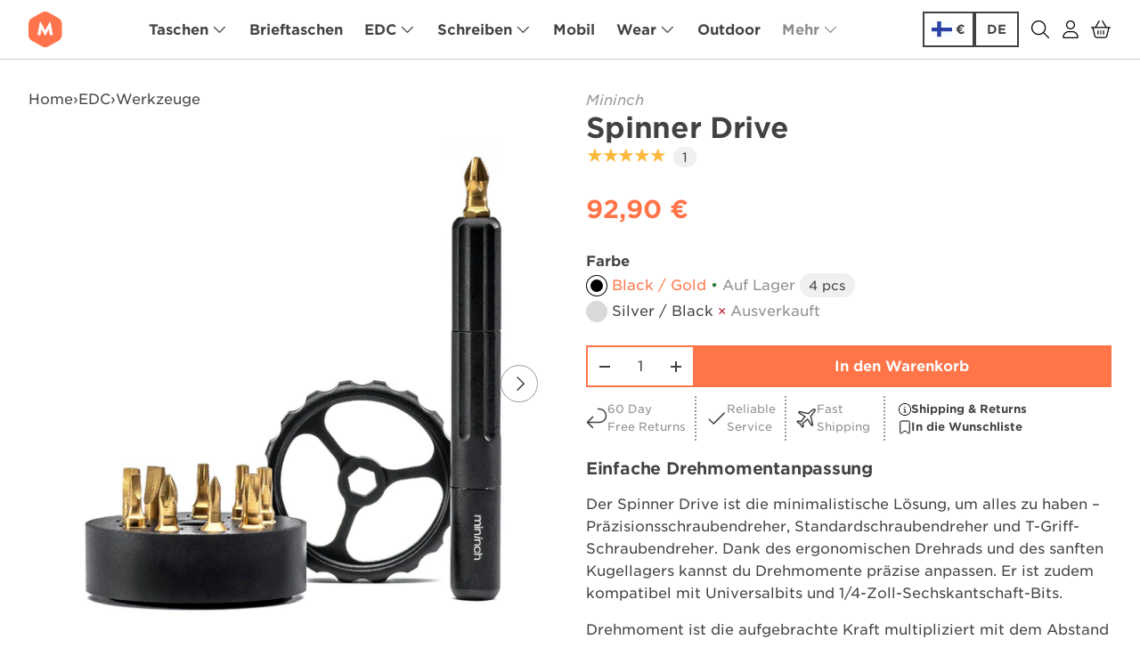

--- FILE ---
content_type: text/html; charset=utf-8
request_url: https://www.mukama.com/de/products/mininch-spinner-drive
body_size: 75236
content:
<!doctype html>
<html class="no-js" lang="de" dir="ltr">
<head>
  <script
    id="Cookiebot"
    
      data-culture="en"
    
    src="https://consent.cookiebot.com/uc.js"
    data-cbid="acf49579-fd01-44cb-95a0-2a6f78bf5333"
    type="text/javascript"
    defer
  ></script><meta charset="utf-8">
<meta name="viewport" content="width=device-width,initial-scale=1">
<title>Mininch Spinner Drive &ndash; Mukama</title><link rel="canonical" href="https://www.mukama.com/de/products/mininch-spinner-drive"><link rel="icon" href="//www.mukama.com/cdn/shop/files/apple-icon-120x120.png?crop=center&height=48&v=1706702462&width=48" type="image/png">
  <link rel="apple-touch-icon" href="//www.mukama.com/cdn/shop/files/apple-icon-120x120.png?crop=center&height=180&v=1706702462&width=180"><meta name="description" content="Der Spinner Drive ist die minimalistische Lösung, um alles zu haben – Präzisionsschraubendreher, Standardschraubendreher und T-Griff-Schraubendreher. Dank des ergonomischen Drehrads und des sanften Kugellagers kannst du Drehmomente präzise anpassen. Er ist zudem kompatibel mit Universalbits und 1/4-Zoll-Sechskantschaft"><meta property="og:site_name" content="Mukama">
<meta property="og:url" content="https://www.mukama.com/de/products/mininch-spinner-drive">
<meta property="og:title" content="Mininch Spinner Drive">
<meta property="og:type" content="product">
<meta property="og:description" content="Der Spinner Drive ist die minimalistische Lösung, um alles zu haben – Präzisionsschraubendreher, Standardschraubendreher und T-Griff-Schraubendreher. Dank des ergonomischen Drehrads und des sanften Kugellagers kannst du Drehmomente präzise anpassen. Er ist zudem kompatibel mit Universalbits und 1/4-Zoll-Sechskantschaft"><meta property="og:image" content="http://www.mukama.com/cdn/shop/files/30104.jpg?crop=center&height=1200&v=1716497196&width=1200">
  <meta property="og:image:secure_url" content="https://www.mukama.com/cdn/shop/files/30104.jpg?crop=center&height=1200&v=1716497196&width=1200">
  <meta property="og:image:width" content="2400">
  <meta property="og:image:height" content="2400"><meta property="og:price:amount" content="92,90">
  <meta property="og:price:currency" content="EUR"><meta name="twitter:card" content="summary_large_image">
<meta name="twitter:title" content="Mininch Spinner Drive">
<meta name="twitter:description" content="Der Spinner Drive ist die minimalistische Lösung, um alles zu haben – Präzisionsschraubendreher, Standardschraubendreher und T-Griff-Schraubendreher. Dank des ergonomischen Drehrads und des sanften Kugellagers kannst du Drehmomente präzise anpassen. Er ist zudem kompatibel mit Universalbits und 1/4-Zoll-Sechskantschaft">

    <script src="//www.mukama.com/cdn/shop/t/10/assets/photoswipe.umd.min.js?v=33473301894009958641710412582" defer></script>
    <script src="//www.mukama.com/cdn/shop/t/10/assets/photoswipe-lightbox.umd.min.js?v=52840232125011489071710412581" defer></script>
    <link rel="stylesheet" href="//www.mukama.com/cdn/shop/t/10/assets/photoswipe.css?v=53498125019881798131761128833">
  
  <link rel="preload" href="//www.mukama.com/cdn/shop/t/10/assets/main.css?v=165531397415666015281767971498" as="style">
  <link rel="stylesheet" type="text/css" href="https://cloud.typography.com/7988894/738528/css/fonts.css" />
  
<style data-shopify>
    

    :root {
      --bg-color: 255 255 255 / 1.0;
      --bg-color-og: 255 255 255 / 1.0;
      --heading-color: 66 66 66;
      --text-color: 66 66 66;
      --text-color-og: 66 66 66;
      --scrollbar-color: 66 66 66;
      --link-color: 255 117 73;
      --link-color-og: 255 117 73;
      --star-color: 251 184 59;
      --primary-color: 255 117 73;
      --light-color: 240 240 240;
      --cart-warning-color: rgb(192,51,93);--primary-color-hover: 232 90 45;--light-color-hover: 227 227 227;--swatch-border-color-default: 217 217 217;
        --swatch-border-color-active: 161 161 161;
        --swatch-card-size: 24px;
        --swatch-variant-picker-size: 64px;--color-scheme-1-bg: 240 240 240 / 1.0;
      --color-scheme-1-grad: ;
      --color-scheme-1-heading: 66 66 66;
      --color-scheme-1-text: 66 66 66;
      --color-scheme-1-btn-bg: 34 34 34;
      --color-scheme-1-btn-text: 255 255 255;
      --color-scheme-1-btn-bg-hover: 9 9 9;--color-scheme-2-bg: 42 43 42 / 1.0;
      --color-scheme-2-grad: ;
      --color-scheme-2-heading: 255 88 13;
      --color-scheme-2-text: 255 255 255;
      --color-scheme-2-btn-bg: 255 88 13;
      --color-scheme-2-btn-text: 255 255 255;
      --color-scheme-2-btn-bg-hover: 217 67 0;--color-scheme-3-bg: 17 17 17 / 1.0;
      --color-scheme-3-grad: ;
      --color-scheme-3-heading: 255 255 255;
      --color-scheme-3-text: 255 255 255;
      --color-scheme-3-btn-bg: 255 255 255;
      --color-scheme-3-btn-text: 34 34 34;
      --color-scheme-3-btn-bg-hover: 230 230 230;

      --drawer-bg-color: 255 255 255 / 1.0;
      --drawer-text-color: 66 66 66;

      --panel-bg-color: 240 240 240 / 1.0;
      --panel-heading-color: 66 66 66;
      --panel-text-color: 66 66 66;

      --in-stock-text-color: 44 126 63;
      --low-stock-text-color: 210 134 26;
      --very-low-stock-text-color: 180 12 28;
      --no-stock-text-color: 119 119 119;
      --no-stock-backordered-text-color: 119 119 119;

      --error-bg-color: 252 237 238;
      --error-text-color: 180 12 28;
      --success-bg-color: 232 246 234;
      --success-text-color: 44 126 63;
      --info-bg-color: 228 237 250;
      --info-text-color: 26 102 210;

      --heading-font-family: Gotham SSm A, Gotham SSm B, sans-serif;
      --heading-font-style: normal;
      --heading-font-weight: 700;
      --heading-scale-start: 4;

      --navigation-font-family: Gotham SSm A, Gotham SSm B, sans-serif;
      --navigation-font-style: normal;
      --navigation-font-weight: 700;--heading-text-transform: none;
--subheading-text-transform: none;
      --body-font-family: Gotham SSm A, Gotham SSm B, sans-serif;
      --body-font-style: normal;
      --body-font-weight: 400;
      --body-font-size: 16;

      --section-gap: 32;
      --heading-gap: calc(8 * var(--space-unit));--heading-gap: calc(6 * var(--space-unit));--grid-column-gap: 20px;--btn-bg-color: 42 43 42;
      --btn-bg-hover-color: 17 17 17;
      --btn-text-color: 255 255 255;
      --btn-bg-color-og: 42 43 42;
      --btn-text-color-og: 255 255 255;
      --btn-alt-bg-color: 255 255 255;
      --btn-alt-bg-alpha: 1.0;
      --btn-alt-text-color: 42 43 42;
      --btn-border-width: 2px;
      --btn-padding-y: 12px;

      

      --btn-lg-border-radius: 50%;
      --btn-icon-border-radius: 50%;
      --input-with-btn-inner-radius: var(--btn-border-radius);

      --input-bg-color: 255 255 255 / 1.0;
      --input-text-color: 66 66 66;
      --input-border-width: 2px;
      --input-border-radius: 0px;
      --textarea-border-radius: 0px;
      --input-bg-color-diff-3: #f7f7f7;
      --input-bg-color-diff-6: #f0f0f0;

      --modal-border-radius: 0px;
      --modal-overlay-color: 0 0 0;
      --modal-overlay-opacity: 0.4;
      --drawer-border-radius: 0px;
      --overlay-border-radius: 0px;--custom-label-bg-color: 0 0 0;
      --custom-label-text-color: 255 255 255;--sale-label-bg-color: 255 117 73;
      --sale-label-text-color: 255 255 255;--new-label-bg-color: 0 0 0;
      --new-label-text-color: 255 255 255;--preorder-label-bg-color: 0 166 237;
      --preorder-label-text-color: 255 255 255;

      --page-width: 1350px;
      --gutter-sm: 20px;
      --gutter-md: 32px;
      --gutter-lg: 64px;

      --payment-terms-bg-color: #ffffff;

      --coll-card-bg-color: #f0f0f0;
      --coll-card-border-color: #f2f2f2;

      --reading-width: 48em;
    }

    @media (max-width: 769px) {
      :root {
        --reading-width: 36em;
      }
    }
  </style><link rel="stylesheet" href="//www.mukama.com/cdn/shop/t/10/assets/main.css?v=165531397415666015281767971498">
  <script src="//www.mukama.com/cdn/shop/t/10/assets/main.js?v=126281451788065647471756056009" defer="defer"></script>
  
  
<link rel="stylesheet" href="//www.mukama.com/cdn/shop/t/10/assets/swatches.css?v=104077996210218216681736586768" media="print" onload="this.media='all'">
    <noscript><link rel="stylesheet" href="//www.mukama.com/cdn/shop/t/10/assets/swatches.css?v=104077996210218216681736586768"></noscript><script>window.performance && window.performance.mark && window.performance.mark('shopify.content_for_header.start');</script><meta id="shopify-digital-wallet" name="shopify-digital-wallet" content="/67145924843/digital_wallets/dialog">
<meta name="shopify-requires-components" content="true" product-ids="8722918473963">
<meta name="shopify-checkout-api-token" content="86e8ae930f005f222f112773de995eb3">
<meta id="in-context-paypal-metadata" data-shop-id="67145924843" data-venmo-supported="false" data-environment="production" data-locale="de_DE" data-paypal-v4="true" data-currency="EUR">
<link rel="alternate" hreflang="x-default" href="https://www.mukama.com/products/mininch-spinner-drive">
<link rel="alternate" hreflang="en-FI" href="https://www.mukama.com/products/mininch-spinner-drive">
<link rel="alternate" hreflang="de-FI" href="https://www.mukama.com/de/products/mininch-spinner-drive">
<link rel="alternate" hreflang="sv-FI" href="https://www.mukama.com/sv/products/mininch-spinner-drive">
<link rel="alternate" hreflang="fi-FI" href="https://www.mukama.com/fi/products/mininch-spinner-drive-ruuvimeisseli">
<link rel="alternate" type="application/json+oembed" href="https://www.mukama.com/de/products/mininch-spinner-drive.oembed">
<script async="async" src="/checkouts/internal/preloads.js?locale=de-FI"></script>
<link rel="preconnect" href="https://shop.app" crossorigin="anonymous">
<script async="async" src="https://shop.app/checkouts/internal/preloads.js?locale=de-FI&shop_id=67145924843" crossorigin="anonymous"></script>
<script id="apple-pay-shop-capabilities" type="application/json">{"shopId":67145924843,"countryCode":"FI","currencyCode":"EUR","merchantCapabilities":["supports3DS"],"merchantId":"gid:\/\/shopify\/Shop\/67145924843","merchantName":"Mukama","requiredBillingContactFields":["postalAddress","email","phone"],"requiredShippingContactFields":["postalAddress","email","phone"],"shippingType":"shipping","supportedNetworks":["visa","maestro","masterCard","amex"],"total":{"type":"pending","label":"Mukama","amount":"1.00"},"shopifyPaymentsEnabled":true,"supportsSubscriptions":true}</script>
<script id="shopify-features" type="application/json">{"accessToken":"86e8ae930f005f222f112773de995eb3","betas":["rich-media-storefront-analytics"],"domain":"www.mukama.com","predictiveSearch":true,"shopId":67145924843,"locale":"de"}</script>
<script>var Shopify = Shopify || {};
Shopify.shop = "mukama-oy.myshopify.com";
Shopify.locale = "de";
Shopify.currency = {"active":"EUR","rate":"1.0"};
Shopify.country = "FI";
Shopify.theme = {"name":"mukama\/main","id":140155486443,"schema_name":"Enterprise","schema_version":"1.4.0","theme_store_id":null,"role":"main"};
Shopify.theme.handle = "null";
Shopify.theme.style = {"id":null,"handle":null};
Shopify.cdnHost = "www.mukama.com/cdn";
Shopify.routes = Shopify.routes || {};
Shopify.routes.root = "/de/";</script>
<script type="module">!function(o){(o.Shopify=o.Shopify||{}).modules=!0}(window);</script>
<script>!function(o){function n(){var o=[];function n(){o.push(Array.prototype.slice.apply(arguments))}return n.q=o,n}var t=o.Shopify=o.Shopify||{};t.loadFeatures=n(),t.autoloadFeatures=n()}(window);</script>
<script>
  window.ShopifyPay = window.ShopifyPay || {};
  window.ShopifyPay.apiHost = "shop.app\/pay";
  window.ShopifyPay.redirectState = null;
</script>
<script id="shop-js-analytics" type="application/json">{"pageType":"product"}</script>
<script defer="defer" async type="module" src="//www.mukama.com/cdn/shopifycloud/shop-js/modules/v2/client.init-shop-cart-sync_kxAhZfSm.de.esm.js"></script>
<script defer="defer" async type="module" src="//www.mukama.com/cdn/shopifycloud/shop-js/modules/v2/chunk.common_5BMd6ono.esm.js"></script>
<script type="module">
  await import("//www.mukama.com/cdn/shopifycloud/shop-js/modules/v2/client.init-shop-cart-sync_kxAhZfSm.de.esm.js");
await import("//www.mukama.com/cdn/shopifycloud/shop-js/modules/v2/chunk.common_5BMd6ono.esm.js");

  window.Shopify.SignInWithShop?.initShopCartSync?.({"fedCMEnabled":true,"windoidEnabled":true});

</script>
<script>
  window.Shopify = window.Shopify || {};
  if (!window.Shopify.featureAssets) window.Shopify.featureAssets = {};
  window.Shopify.featureAssets['shop-js'] = {"shop-cart-sync":["modules/v2/client.shop-cart-sync_81xuAXRO.de.esm.js","modules/v2/chunk.common_5BMd6ono.esm.js"],"init-fed-cm":["modules/v2/client.init-fed-cm_B2l2C8gd.de.esm.js","modules/v2/chunk.common_5BMd6ono.esm.js"],"shop-button":["modules/v2/client.shop-button_DteRmTIv.de.esm.js","modules/v2/chunk.common_5BMd6ono.esm.js"],"init-windoid":["modules/v2/client.init-windoid_BrVTPDHy.de.esm.js","modules/v2/chunk.common_5BMd6ono.esm.js"],"shop-cash-offers":["modules/v2/client.shop-cash-offers_uZhaqfcC.de.esm.js","modules/v2/chunk.common_5BMd6ono.esm.js","modules/v2/chunk.modal_DhTZgVSk.esm.js"],"shop-toast-manager":["modules/v2/client.shop-toast-manager_lTRStNPf.de.esm.js","modules/v2/chunk.common_5BMd6ono.esm.js"],"init-shop-email-lookup-coordinator":["modules/v2/client.init-shop-email-lookup-coordinator_BhyMm2Vh.de.esm.js","modules/v2/chunk.common_5BMd6ono.esm.js"],"pay-button":["modules/v2/client.pay-button_uIj7-e2V.de.esm.js","modules/v2/chunk.common_5BMd6ono.esm.js"],"avatar":["modules/v2/client.avatar_BTnouDA3.de.esm.js"],"init-shop-cart-sync":["modules/v2/client.init-shop-cart-sync_kxAhZfSm.de.esm.js","modules/v2/chunk.common_5BMd6ono.esm.js"],"shop-login-button":["modules/v2/client.shop-login-button_hqVUT9QF.de.esm.js","modules/v2/chunk.common_5BMd6ono.esm.js","modules/v2/chunk.modal_DhTZgVSk.esm.js"],"init-customer-accounts-sign-up":["modules/v2/client.init-customer-accounts-sign-up_0Oyvgx7Z.de.esm.js","modules/v2/client.shop-login-button_hqVUT9QF.de.esm.js","modules/v2/chunk.common_5BMd6ono.esm.js","modules/v2/chunk.modal_DhTZgVSk.esm.js"],"init-shop-for-new-customer-accounts":["modules/v2/client.init-shop-for-new-customer-accounts_DojLPa1w.de.esm.js","modules/v2/client.shop-login-button_hqVUT9QF.de.esm.js","modules/v2/chunk.common_5BMd6ono.esm.js","modules/v2/chunk.modal_DhTZgVSk.esm.js"],"init-customer-accounts":["modules/v2/client.init-customer-accounts_DWlFj6gc.de.esm.js","modules/v2/client.shop-login-button_hqVUT9QF.de.esm.js","modules/v2/chunk.common_5BMd6ono.esm.js","modules/v2/chunk.modal_DhTZgVSk.esm.js"],"shop-follow-button":["modules/v2/client.shop-follow-button_BEIcZOGj.de.esm.js","modules/v2/chunk.common_5BMd6ono.esm.js","modules/v2/chunk.modal_DhTZgVSk.esm.js"],"lead-capture":["modules/v2/client.lead-capture_BSpzCmmh.de.esm.js","modules/v2/chunk.common_5BMd6ono.esm.js","modules/v2/chunk.modal_DhTZgVSk.esm.js"],"checkout-modal":["modules/v2/client.checkout-modal_8HiTfxyj.de.esm.js","modules/v2/chunk.common_5BMd6ono.esm.js","modules/v2/chunk.modal_DhTZgVSk.esm.js"],"shop-login":["modules/v2/client.shop-login_Fe0VhLV0.de.esm.js","modules/v2/chunk.common_5BMd6ono.esm.js","modules/v2/chunk.modal_DhTZgVSk.esm.js"],"payment-terms":["modules/v2/client.payment-terms_C8PkVPzh.de.esm.js","modules/v2/chunk.common_5BMd6ono.esm.js","modules/v2/chunk.modal_DhTZgVSk.esm.js"]};
</script>
<script id="__st">var __st={"a":67145924843,"offset":7200,"reqid":"91624963-d23e-411b-a2d3-5594601f6e91-1769010625","pageurl":"www.mukama.com\/de\/products\/mininch-spinner-drive","u":"73ae154516b3","p":"product","rtyp":"product","rid":8197830934763};</script>
<script>window.ShopifyPaypalV4VisibilityTracking = true;</script>
<script id="form-persister">!function(){'use strict';const t='contact',e='new_comment',n=[[t,t],['blogs',e],['comments',e],[t,'customer']],o='password',r='form_key',c=['recaptcha-v3-token','g-recaptcha-response','h-captcha-response',o],s=()=>{try{return window.sessionStorage}catch{return}},i='__shopify_v',u=t=>t.elements[r],a=function(){const t=[...n].map((([t,e])=>`form[action*='/${t}']:not([data-nocaptcha='true']) input[name='form_type'][value='${e}']`)).join(',');var e;return e=t,()=>e?[...document.querySelectorAll(e)].map((t=>t.form)):[]}();function m(t){const e=u(t);a().includes(t)&&(!e||!e.value)&&function(t){try{if(!s())return;!function(t){const e=s();if(!e)return;const n=u(t);if(!n)return;const o=n.value;o&&e.removeItem(o)}(t);const e=Array.from(Array(32),(()=>Math.random().toString(36)[2])).join('');!function(t,e){u(t)||t.append(Object.assign(document.createElement('input'),{type:'hidden',name:r})),t.elements[r].value=e}(t,e),function(t,e){const n=s();if(!n)return;const r=[...t.querySelectorAll(`input[type='${o}']`)].map((({name:t})=>t)),u=[...c,...r],a={};for(const[o,c]of new FormData(t).entries())u.includes(o)||(a[o]=c);n.setItem(e,JSON.stringify({[i]:1,action:t.action,data:a}))}(t,e)}catch(e){console.error('failed to persist form',e)}}(t)}const f=t=>{if('true'===t.dataset.persistBound)return;const e=function(t,e){const n=function(t){return'function'==typeof t.submit?t.submit:HTMLFormElement.prototype.submit}(t).bind(t);return function(){let t;return()=>{t||(t=!0,(()=>{try{e(),n()}catch(t){(t=>{console.error('form submit failed',t)})(t)}})(),setTimeout((()=>t=!1),250))}}()}(t,(()=>{m(t)}));!function(t,e){if('function'==typeof t.submit&&'function'==typeof e)try{t.submit=e}catch{}}(t,e),t.addEventListener('submit',(t=>{t.preventDefault(),e()})),t.dataset.persistBound='true'};!function(){function t(t){const e=(t=>{const e=t.target;return e instanceof HTMLFormElement?e:e&&e.form})(t);e&&m(e)}document.addEventListener('submit',t),document.addEventListener('DOMContentLoaded',(()=>{const e=a();for(const t of e)f(t);var n;n=document.body,new window.MutationObserver((t=>{for(const e of t)if('childList'===e.type&&e.addedNodes.length)for(const t of e.addedNodes)1===t.nodeType&&'FORM'===t.tagName&&a().includes(t)&&f(t)})).observe(n,{childList:!0,subtree:!0,attributes:!1}),document.removeEventListener('submit',t)}))}()}();</script>
<script integrity="sha256-4kQ18oKyAcykRKYeNunJcIwy7WH5gtpwJnB7kiuLZ1E=" data-source-attribution="shopify.loadfeatures" defer="defer" src="//www.mukama.com/cdn/shopifycloud/storefront/assets/storefront/load_feature-a0a9edcb.js" crossorigin="anonymous"></script>
<script crossorigin="anonymous" defer="defer" src="//www.mukama.com/cdn/shopifycloud/storefront/assets/shopify_pay/storefront-65b4c6d7.js?v=20250812"></script>
<script data-source-attribution="shopify.dynamic_checkout.dynamic.init">var Shopify=Shopify||{};Shopify.PaymentButton=Shopify.PaymentButton||{isStorefrontPortableWallets:!0,init:function(){window.Shopify.PaymentButton.init=function(){};var t=document.createElement("script");t.src="https://www.mukama.com/cdn/shopifycloud/portable-wallets/latest/portable-wallets.de.js",t.type="module",document.head.appendChild(t)}};
</script>
<script data-source-attribution="shopify.dynamic_checkout.buyer_consent">
  function portableWalletsHideBuyerConsent(e){var t=document.getElementById("shopify-buyer-consent"),n=document.getElementById("shopify-subscription-policy-button");t&&n&&(t.classList.add("hidden"),t.setAttribute("aria-hidden","true"),n.removeEventListener("click",e))}function portableWalletsShowBuyerConsent(e){var t=document.getElementById("shopify-buyer-consent"),n=document.getElementById("shopify-subscription-policy-button");t&&n&&(t.classList.remove("hidden"),t.removeAttribute("aria-hidden"),n.addEventListener("click",e))}window.Shopify?.PaymentButton&&(window.Shopify.PaymentButton.hideBuyerConsent=portableWalletsHideBuyerConsent,window.Shopify.PaymentButton.showBuyerConsent=portableWalletsShowBuyerConsent);
</script>
<script data-source-attribution="shopify.dynamic_checkout.cart.bootstrap">document.addEventListener("DOMContentLoaded",(function(){function t(){return document.querySelector("shopify-accelerated-checkout-cart, shopify-accelerated-checkout")}if(t())Shopify.PaymentButton.init();else{new MutationObserver((function(e,n){t()&&(Shopify.PaymentButton.init(),n.disconnect())})).observe(document.body,{childList:!0,subtree:!0})}}));
</script>
<link id="shopify-accelerated-checkout-styles" rel="stylesheet" media="screen" href="https://www.mukama.com/cdn/shopifycloud/portable-wallets/latest/accelerated-checkout-backwards-compat.css" crossorigin="anonymous">
<style id="shopify-accelerated-checkout-cart">
        #shopify-buyer-consent {
  margin-top: 1em;
  display: inline-block;
  width: 100%;
}

#shopify-buyer-consent.hidden {
  display: none;
}

#shopify-subscription-policy-button {
  background: none;
  border: none;
  padding: 0;
  text-decoration: underline;
  font-size: inherit;
  cursor: pointer;
}

#shopify-subscription-policy-button::before {
  box-shadow: none;
}

      </style>
<script id="sections-script" data-sections="header" defer="defer" src="//www.mukama.com/cdn/shop/t/10/compiled_assets/scripts.js?v=30406"></script>
<script>window.performance && window.performance.mark && window.performance.mark('shopify.content_for_header.end');</script>
  <script>
    function feedback() {
        const p = window.Shopify.customerPrivacy;
        console.log(`Tracking ${p.userCanBeTracked() ? "en" : "dis"}abled`);
    }
    window.Shopify.loadFeatures(
        [
        {
            name: "consent-tracking-api",
            version: "0.1",
        },
        ],
        function (error) {
        if (error) throw error;
        if ("Cookiebot" in window)
            window.Shopify.customerPrivacy.setTrackingConsent({
            "analytics": false,
            "marketing": false,
            "preferences": false,
            "sale_of_data": false,
            }, () => console.log("Awaiting consent")
        );
        }
    );

    window.addEventListener("CookiebotOnConsentReady", function () {
        const C = Cookiebot.consent,
            existConsentShopify = setInterval(function () {
            if (window.Shopify.customerPrivacy) {
                clearInterval(existConsentShopify);
                window.Shopify.customerPrivacy.setTrackingConsent({
                "analytics": C["statistics"],
                "marketing": C["marketing"],
                "preferences": C["preferences"],
                "sale_of_data": C["marketing"],
                }, () => console.log("Consent captured"))
            }
            }, 100);
    });
</script>
  


  <script>document.documentElement.className = document.documentElement.className.replace('no-js', 'js');</script><!-- CC Custom Head Start --><!-- CC Custom Head End --><meta name="google-site-verification" content="FNtTFB0VCsdmq_f9jZBXCUJ_HcW_eFBMZYjExRpysW4" />

<!-- BEGIN app block: shopify://apps/klaviyo-email-marketing-sms/blocks/klaviyo-onsite-embed/2632fe16-c075-4321-a88b-50b567f42507 -->












  <script async src="https://static.klaviyo.com/onsite/js/VeuZPx/klaviyo.js?company_id=VeuZPx"></script>
  <script>!function(){if(!window.klaviyo){window._klOnsite=window._klOnsite||[];try{window.klaviyo=new Proxy({},{get:function(n,i){return"push"===i?function(){var n;(n=window._klOnsite).push.apply(n,arguments)}:function(){for(var n=arguments.length,o=new Array(n),w=0;w<n;w++)o[w]=arguments[w];var t="function"==typeof o[o.length-1]?o.pop():void 0,e=new Promise((function(n){window._klOnsite.push([i].concat(o,[function(i){t&&t(i),n(i)}]))}));return e}}})}catch(n){window.klaviyo=window.klaviyo||[],window.klaviyo.push=function(){var n;(n=window._klOnsite).push.apply(n,arguments)}}}}();</script>

  
    <script id="viewed_product">
      if (item == null) {
        var _learnq = _learnq || [];

        var MetafieldReviews = null
        var MetafieldYotpoRating = null
        var MetafieldYotpoCount = null
        var MetafieldLooxRating = null
        var MetafieldLooxCount = null
        var okendoProduct = null
        var okendoProductReviewCount = null
        var okendoProductReviewAverageValue = null
        try {
          // The following fields are used for Customer Hub recently viewed in order to add reviews.
          // This information is not part of __kla_viewed. Instead, it is part of __kla_viewed_reviewed_items
          MetafieldReviews = {"rating":{"scale_min":"1.0","scale_max":"5.0","value":"5.0"},"rating_count":1};
          MetafieldYotpoRating = null
          MetafieldYotpoCount = null
          MetafieldLooxRating = null
          MetafieldLooxCount = null

          okendoProduct = null
          // If the okendo metafield is not legacy, it will error, which then requires the new json formatted data
          if (okendoProduct && 'error' in okendoProduct) {
            okendoProduct = null
          }
          okendoProductReviewCount = okendoProduct ? okendoProduct.reviewCount : null
          okendoProductReviewAverageValue = okendoProduct ? okendoProduct.reviewAverageValue : null
        } catch (error) {
          console.error('Error in Klaviyo onsite reviews tracking:', error);
        }

        var item = {
          Name: "Spinner Drive",
          ProductID: 8197830934763,
          Categories: ["Alle Produkte","Included","Mininch","Werkzeuge"],
          ImageURL: "https://www.mukama.com/cdn/shop/files/30104_grande.jpg?v=1716497196",
          URL: "https://www.mukama.com/de/products/mininch-spinner-drive",
          Brand: "Mininch",
          Price: "79,90 €",
          Value: "79,90",
          CompareAtPrice: "0,00 €"
        };
        _learnq.push(['track', 'Viewed Product', item]);
        _learnq.push(['trackViewedItem', {
          Title: item.Name,
          ItemId: item.ProductID,
          Categories: item.Categories,
          ImageUrl: item.ImageURL,
          Url: item.URL,
          Metadata: {
            Brand: item.Brand,
            Price: item.Price,
            Value: item.Value,
            CompareAtPrice: item.CompareAtPrice
          },
          metafields:{
            reviews: MetafieldReviews,
            yotpo:{
              rating: MetafieldYotpoRating,
              count: MetafieldYotpoCount,
            },
            loox:{
              rating: MetafieldLooxRating,
              count: MetafieldLooxCount,
            },
            okendo: {
              rating: okendoProductReviewAverageValue,
              count: okendoProductReviewCount,
            }
          }
        }]);
      }
    </script>
  




  <script>
    window.klaviyoReviewsProductDesignMode = false
  </script>







<!-- END app block --><!-- BEGIN app block: shopify://apps/judge-me-reviews/blocks/judgeme_core/61ccd3b1-a9f2-4160-9fe9-4fec8413e5d8 --><!-- Start of Judge.me Core -->






<link rel="dns-prefetch" href="https://cdnwidget.judge.me">
<link rel="dns-prefetch" href="https://cdn.judge.me">
<link rel="dns-prefetch" href="https://cdn1.judge.me">
<link rel="dns-prefetch" href="https://api.judge.me">

<script data-cfasync='false' class='jdgm-settings-script'>window.jdgmSettings={"pagination":5,"disable_web_reviews":true,"badge_no_review_text":"Keine Bewertungen","badge_n_reviews_text":"{{ n }} Bewertung/Bewertungen","badge_star_color":"#fbb83a","hide_badge_preview_if_no_reviews":true,"badge_hide_text":false,"enforce_center_preview_badge":false,"widget_title":"Kundenbewertungen","widget_open_form_text":"Bewertung schreiben","widget_close_form_text":"Bewertung abbrechen","widget_refresh_page_text":"Seite aktualisieren","widget_summary_text":"Basierend auf {{ number_of_reviews }} Bewertung/Bewertungen","widget_no_review_text":"Schreiben Sie die erste Bewertung","widget_name_field_text":"Anzeigename","widget_verified_name_field_text":"Verifizierter Name (öffentlich)","widget_name_placeholder_text":"Anzeigename","widget_required_field_error_text":"Dieses Feld ist erforderlich.","widget_email_field_text":"E-Mail-Adresse","widget_verified_email_field_text":"Verifizierte E-Mail (privat, kann nicht bearbeitet werden)","widget_email_placeholder_text":"Ihre E-Mail-Adresse","widget_email_field_error_text":"Bitte geben Sie eine gültige E-Mail-Adresse ein.","widget_rating_field_text":"Bewertung","widget_review_title_field_text":"Bewertungstitel","widget_review_title_placeholder_text":"Geben Sie Ihrer Bewertung einen Titel","widget_review_body_field_text":"Bewertungsinhalt","widget_review_body_placeholder_text":"Beginnen Sie hier zu schreiben...","widget_pictures_field_text":"Bild/Video (optional)","widget_submit_review_text":"Bewertung abschicken","widget_submit_verified_review_text":"Verifizierte Bewertung abschicken","widget_submit_success_msg_with_auto_publish":"Vielen Dank! Bitte aktualisieren Sie die Seite in wenigen Momenten, um Ihre Bewertung zu sehen. Sie können Ihre Bewertung entfernen oder bearbeiten, indem Sie sich bei \u003ca href='https://judge.me/login' target='_blank' rel='nofollow noopener'\u003eJudge.me\u003c/a\u003e anmelden","widget_submit_success_msg_no_auto_publish":"Vielen Dank! Ihre Bewertung wird veröffentlicht, sobald sie vom Shop-Administrator genehmigt wurde. Sie können Ihre Bewertung entfernen oder bearbeiten, indem Sie sich bei \u003ca href='https://judge.me/login' target='_blank' rel='nofollow noopener'\u003eJudge.me\u003c/a\u003e anmelden","widget_show_default_reviews_out_of_total_text":"Es werden {{ n_reviews_shown }} von {{ n_reviews }} Bewertungen angezeigt.","widget_show_all_link_text":"Alle anzeigen","widget_show_less_link_text":"Weniger anzeigen","widget_author_said_text":"{{ reviewer_name }} sagte:","widget_days_text":"vor {{ n }} Tag/Tagen","widget_weeks_text":"vor {{ n }} Woche/Wochen","widget_months_text":"vor {{ n }} Monat/Monaten","widget_years_text":"vor {{ n }} Jahr/Jahren","widget_yesterday_text":"Gestern","widget_today_text":"Heute","widget_replied_text":"\u003e\u003e {{ shop_name }} antwortete:","widget_read_more_text":"Mehr lesen","widget_reviewer_name_as_initial":"last_initial","widget_rating_filter_color":"","widget_rating_filter_see_all_text":"Alle Bewertungen anzeigen","widget_sorting_most_recent_text":"Neueste","widget_sorting_highest_rating_text":"Höchste Bewertung","widget_sorting_lowest_rating_text":"Niedrigste Bewertung","widget_sorting_with_pictures_text":"Nur Bilder","widget_sorting_most_helpful_text":"Hilfreichste","widget_open_question_form_text":"Eine Frage stellen","widget_reviews_subtab_text":"Bewertungen","widget_questions_subtab_text":"Fragen","widget_question_label_text":"Frage","widget_answer_label_text":"Antwort","widget_question_placeholder_text":"Schreiben Sie hier Ihre Frage","widget_submit_question_text":"Frage absenden","widget_question_submit_success_text":"Vielen Dank für Ihre Frage! Wir werden Sie benachrichtigen, sobald sie beantwortet wird.","widget_star_color":"#fbb83a","verified_badge_text":"Verifiziert","verified_badge_bg_color":"#000000","verified_badge_text_color":"","verified_badge_placement":"left-of-reviewer-name","widget_review_max_height":"","widget_hide_border":false,"widget_social_share":false,"widget_thumb":false,"widget_review_location_show":true,"widget_location_format":"country_iso_code","all_reviews_include_out_of_store_products":true,"all_reviews_out_of_store_text":"(außerhalb des Shops)","all_reviews_pagination":100,"all_reviews_product_name_prefix_text":"über","enable_review_pictures":true,"enable_question_anwser":false,"widget_theme":"","review_date_format":"timestamp","default_sort_method":"pictures-first","widget_product_reviews_subtab_text":"Produktbewertungen","widget_shop_reviews_subtab_text":"Shop-Bewertungen","widget_other_products_reviews_text":"Bewertungen für andere Produkte","widget_store_reviews_subtab_text":"Shop-Bewertungen","widget_no_store_reviews_text":"Dieser Shop hat noch keine Bewertungen erhalten","widget_web_restriction_product_reviews_text":"Dieses Produkt hat noch keine Bewertungen erhalten","widget_no_items_text":"Keine Elemente gefunden","widget_show_more_text":"Mehr anzeigen","widget_write_a_store_review_text":"Shop-Bewertung schreiben","widget_other_languages_heading":"Bewertungen in anderen Sprachen","widget_translate_review_text":"Bewertung übersetzen nach {{ language }}","widget_translating_review_text":"Übersetzung läuft...","widget_show_original_translation_text":"Original anzeigen ({{ language }})","widget_translate_review_failed_text":"Bewertung konnte nicht übersetzt werden.","widget_translate_review_retry_text":"Erneut versuchen","widget_translate_review_try_again_later_text":"Versuchen Sie es später noch einmal","show_product_url_for_grouped_product":false,"widget_sorting_pictures_first_text":"Bilder zuerst","show_pictures_on_all_rev_page_mobile":false,"show_pictures_on_all_rev_page_desktop":false,"floating_tab_hide_mobile_install_preference":false,"floating_tab_button_name":"★ Bewertungen","floating_tab_title":"Lassen Sie Kunden für uns sprechen","floating_tab_button_color":"","floating_tab_button_background_color":"","floating_tab_url":"","floating_tab_url_enabled":false,"floating_tab_tab_style":"text","all_reviews_text_badge_text":"Kunden bewerten uns mit {{ shop.metafields.judgeme.all_reviews_rating | round: 1 }}/5 basierend auf {{ shop.metafields.judgeme.all_reviews_count }} Bewertungen.","all_reviews_text_badge_text_branded_style":"{{ shop.metafields.judgeme.all_reviews_rating | round: 1 }} von 5 Sternen basierend auf {{ shop.metafields.judgeme.all_reviews_count }} Bewertungen","is_all_reviews_text_badge_a_link":false,"show_stars_for_all_reviews_text_badge":false,"all_reviews_text_badge_url":"","all_reviews_text_style":"branded","all_reviews_text_color_style":"monochromatic_version","all_reviews_text_color":"#232323","all_reviews_text_show_jm_brand":false,"featured_carousel_show_header":true,"featured_carousel_title":"Lassen Sie Kunden für uns sprechen","testimonials_carousel_title":"Kunden sagen uns","videos_carousel_title":"Echte Kunden-Geschichten","cards_carousel_title":"Kunden sagen uns","featured_carousel_count_text":"aus {{ n }} Bewertungen","featured_carousel_add_link_to_all_reviews_page":true,"featured_carousel_url":"/pages/reviews","featured_carousel_show_images":true,"featured_carousel_autoslide_interval":0,"featured_carousel_arrows_on_the_sides":true,"featured_carousel_height":400,"featured_carousel_width":90,"featured_carousel_image_size":0,"featured_carousel_image_height":350,"featured_carousel_arrow_color":"#eeeeee","verified_count_badge_style":"branded","verified_count_badge_orientation":"horizontal","verified_count_badge_color_style":"judgeme_brand_color","verified_count_badge_color":"#108474","is_verified_count_badge_a_link":false,"verified_count_badge_url":"","verified_count_badge_show_jm_brand":true,"widget_rating_preset_default":5,"widget_first_sub_tab":"product-reviews","widget_show_histogram":true,"widget_histogram_use_custom_color":false,"widget_pagination_use_custom_color":false,"widget_star_use_custom_color":true,"widget_verified_badge_use_custom_color":true,"widget_write_review_use_custom_color":false,"picture_reminder_submit_button":"Bilder hochladen","enable_review_videos":true,"mute_video_by_default":true,"widget_sorting_videos_first_text":"Videos zuerst","widget_review_pending_text":"Ausstehend","featured_carousel_items_for_large_screen":3,"social_share_options_order":"Facebook,Twitter","remove_microdata_snippet":true,"disable_json_ld":false,"enable_json_ld_products":false,"preview_badge_show_question_text":false,"preview_badge_no_question_text":"Keine Fragen","preview_badge_n_question_text":"{{ number_of_questions }} Frage/Fragen","qa_badge_show_icon":false,"qa_badge_position":"same-row","remove_judgeme_branding":true,"widget_add_search_bar":false,"widget_search_bar_placeholder":"Suchen","widget_sorting_verified_only_text":"Nur verifizierte","featured_carousel_theme":"gallery","featured_carousel_show_rating":true,"featured_carousel_show_title":true,"featured_carousel_show_body":true,"featured_carousel_show_date":true,"featured_carousel_show_reviewer":true,"featured_carousel_show_product":true,"featured_carousel_header_background_color":"#108474","featured_carousel_header_text_color":"#ffffff","featured_carousel_name_product_separator":"reviewed","featured_carousel_full_star_background":"#108474","featured_carousel_empty_star_background":"#dadada","featured_carousel_vertical_theme_background":"#f9fafb","featured_carousel_verified_badge_enable":false,"featured_carousel_verified_badge_color":"#108474","featured_carousel_border_style":"square","featured_carousel_review_line_length_limit":3,"featured_carousel_more_reviews_button_text":"Mehr Bewertungen lesen","featured_carousel_view_product_button_text":"Produkt ansehen","all_reviews_page_load_reviews_on":"scroll","all_reviews_page_load_more_text":"Mehr Bewertungen laden","disable_fb_tab_reviews":false,"enable_ajax_cdn_cache":false,"widget_advanced_speed_features":5,"widget_public_name_text":"wird öffentlich angezeigt wie","default_reviewer_name":"John Smith","default_reviewer_name_has_non_latin":true,"widget_reviewer_anonymous":"Anonym","medals_widget_title":"Judge.me Bewertungsmedaillen","medals_widget_background_color":"#f9fafb","medals_widget_position":"footer_all_pages","medals_widget_border_color":"#f9fafb","medals_widget_verified_text_position":"left","medals_widget_use_monochromatic_version":false,"medals_widget_elements_color":"#108474","show_reviewer_avatar":true,"widget_invalid_yt_video_url_error_text":"Keine YouTube-Video-URL","widget_max_length_field_error_text":"Bitte geben Sie nicht mehr als {0} Zeichen ein.","widget_show_country_flag":true,"widget_show_collected_via_shop_app":true,"widget_verified_by_shop_badge_style":"light","widget_verified_by_shop_text":"Verifiziert vom Shop","widget_show_photo_gallery":true,"widget_load_with_code_splitting":true,"widget_ugc_install_preference":false,"widget_ugc_title":"Von uns hergestellt, von Ihnen geteilt","widget_ugc_subtitle":"Markieren Sie uns, um Ihr Bild auf unserer Seite zu sehen","widget_ugc_arrows_color":"#ffffff","widget_ugc_primary_button_text":"Jetzt kaufen","widget_ugc_primary_button_background_color":"#108474","widget_ugc_primary_button_text_color":"#ffffff","widget_ugc_primary_button_border_width":"0","widget_ugc_primary_button_border_style":"none","widget_ugc_primary_button_border_color":"#108474","widget_ugc_primary_button_border_radius":"25","widget_ugc_secondary_button_text":"Mehr laden","widget_ugc_secondary_button_background_color":"#ffffff","widget_ugc_secondary_button_text_color":"#108474","widget_ugc_secondary_button_border_width":"2","widget_ugc_secondary_button_border_style":"solid","widget_ugc_secondary_button_border_color":"#108474","widget_ugc_secondary_button_border_radius":"25","widget_ugc_reviews_button_text":"Bewertungen ansehen","widget_ugc_reviews_button_background_color":"#ffffff","widget_ugc_reviews_button_text_color":"#108474","widget_ugc_reviews_button_border_width":"2","widget_ugc_reviews_button_border_style":"solid","widget_ugc_reviews_button_border_color":"#108474","widget_ugc_reviews_button_border_radius":"25","widget_ugc_reviews_button_link_to":"judgeme-reviews-page","widget_ugc_show_post_date":true,"widget_ugc_max_width":"800","widget_rating_metafield_value_type":true,"widget_primary_color":"#fbb83a","widget_enable_secondary_color":false,"widget_secondary_color":"#edf5f5","widget_summary_average_rating_text":"{{ average_rating }} von 5","widget_media_grid_title":"Kundenfotos \u0026 -videos","widget_media_grid_see_more_text":"Mehr sehen","widget_round_style":false,"widget_show_product_medals":false,"widget_verified_by_judgeme_text":"Verifiziert von Judge.me","widget_show_store_medals":false,"widget_verified_by_judgeme_text_in_store_medals":"Verifiziert von Judge.me","widget_media_field_exceed_quantity_message":"Entschuldigung, wir können nur {{ max_media }} für eine Bewertung akzeptieren.","widget_media_field_exceed_limit_message":"{{ file_name }} ist zu groß, bitte wählen Sie ein {{ media_type }} kleiner als {{ size_limit }}MB.","widget_review_submitted_text":"Bewertung abgesendet!","widget_question_submitted_text":"Frage abgesendet!","widget_close_form_text_question":"Abbrechen","widget_write_your_answer_here_text":"Schreiben Sie hier Ihre Antwort","widget_enabled_branded_link":true,"widget_show_collected_by_judgeme":false,"widget_reviewer_name_color":"","widget_write_review_text_color":"","widget_write_review_bg_color":"","widget_collected_by_judgeme_text":"gesammelt von Judge.me","widget_pagination_type":"load_more","widget_load_more_text":"Mehr laden","widget_load_more_color":"#108474","widget_full_review_text":"Vollständige Bewertung","widget_read_more_reviews_text":"Mehr Bewertungen lesen","widget_read_questions_text":"Fragen lesen","widget_questions_and_answers_text":"Fragen \u0026 Antworten","widget_verified_by_text":"Verifiziert von","widget_verified_text":"Verifiziert","widget_number_of_reviews_text":"{{ number_of_reviews }} Bewertungen","widget_back_button_text":"Zurück","widget_next_button_text":"Weiter","widget_custom_forms_filter_button":"Filter","custom_forms_style":"horizontal","widget_show_review_information":false,"how_reviews_are_collected":"Wie werden Bewertungen gesammelt?","widget_show_review_keywords":false,"widget_gdpr_statement":"Wie wir Ihre Daten verwenden: Wir kontaktieren Sie nur bezüglich der von Ihnen abgegebenen Bewertung und nur, wenn nötig. Durch das Absenden Ihrer Bewertung stimmen Sie den \u003ca href='https://judge.me/terms' target='_blank' rel='nofollow noopener'\u003eNutzungsbedingungen\u003c/a\u003e, der \u003ca href='https://judge.me/privacy' target='_blank' rel='nofollow noopener'\u003eDatenschutzrichtlinie\u003c/a\u003e und den \u003ca href='https://judge.me/content-policy' target='_blank' rel='nofollow noopener'\u003eInhaltsrichtlinien\u003c/a\u003e von Judge.me zu.","widget_multilingual_sorting_enabled":false,"widget_translate_review_content_enabled":false,"widget_translate_review_content_method":"manual","popup_widget_review_selection":"automatically_with_pictures","popup_widget_round_border_style":true,"popup_widget_show_title":true,"popup_widget_show_body":true,"popup_widget_show_reviewer":false,"popup_widget_show_product":true,"popup_widget_show_pictures":true,"popup_widget_use_review_picture":true,"popup_widget_show_on_home_page":true,"popup_widget_show_on_product_page":true,"popup_widget_show_on_collection_page":true,"popup_widget_show_on_cart_page":true,"popup_widget_position":"bottom_left","popup_widget_first_review_delay":5,"popup_widget_duration":5,"popup_widget_interval":5,"popup_widget_review_count":5,"popup_widget_hide_on_mobile":true,"review_snippet_widget_round_border_style":true,"review_snippet_widget_card_color":"#FFFFFF","review_snippet_widget_slider_arrows_background_color":"#FFFFFF","review_snippet_widget_slider_arrows_color":"#000000","review_snippet_widget_star_color":"#108474","show_product_variant":false,"all_reviews_product_variant_label_text":"Variante: ","widget_show_verified_branding":false,"widget_ai_summary_title":"Kunden sagen","widget_ai_summary_disclaimer":"KI-gestützte Bewertungszusammenfassung basierend auf aktuellen Kundenbewertungen","widget_show_ai_summary":false,"widget_show_ai_summary_bg":false,"widget_show_review_title_input":true,"redirect_reviewers_invited_via_email":"review_widget","request_store_review_after_product_review":true,"request_review_other_products_in_order":true,"review_form_color_scheme":"custom","review_form_corner_style":"square","review_form_star_color":{},"review_form_text_color":"#333333","review_form_background_color":"#ffffff","review_form_field_background_color":"#fafafa","review_form_button_color":"#FF744D","review_form_button_text_color":"#ffffff","review_form_modal_overlay_color":"#000000","review_content_screen_title_text":"Wie würden Sie dieses Produkt bewerten?","review_content_introduction_text":"Wir würden uns freuen, wenn Sie etwas über Ihre Erfahrung teilen würden.","store_review_form_title_text":"Wie würden Sie diesen Shop bewerten?","store_review_form_introduction_text":"Wir würden uns freuen, wenn Sie etwas über Ihre Erfahrung teilen würden.","show_review_guidance_text":true,"one_star_review_guidance_text":"Schlecht","five_star_review_guidance_text":"Großartig","customer_information_screen_title_text":"Über Sie","customer_information_introduction_text":"Bitte teilen Sie uns mehr über sich mit.","custom_questions_screen_title_text":"Ihre Erfahrung im Detail","custom_questions_introduction_text":"Hier sind einige Fragen, die uns helfen, mehr über Ihre Erfahrung zu verstehen.","review_submitted_screen_title_text":"Vielen Dank für Ihre Bewertung!","review_submitted_screen_thank_you_text":"Wir verarbeiten sie und sie wird bald im Shop erscheinen.","review_submitted_screen_email_verification_text":"Bitte bestätigen Sie Ihre E-Mail-Adresse, indem Sie auf den Link klicken, den wir Ihnen gerade gesendet haben. Dies hilft uns, die Bewertungen authentisch zu halten.","review_submitted_request_store_review_text":"Möchten Sie Ihre Erfahrung beim Einkaufen bei uns teilen?","review_submitted_review_other_products_text":"Möchten Sie diese Produkte bewerten?","store_review_screen_title_text":"Möchten Sie Ihre Erfahrung mit uns teilen?","store_review_introduction_text":"Wir würden uns freuen, wenn Sie etwas über Ihre Erfahrung teilen würden.","reviewer_media_screen_title_picture_text":"Bild teilen","reviewer_media_introduction_picture_text":"Laden Sie ein Foto hoch, um Ihre Bewertung zu unterstützen.","reviewer_media_screen_title_video_text":"Video teilen","reviewer_media_introduction_video_text":"Laden Sie ein Video hoch, um Ihre Bewertung zu unterstützen.","reviewer_media_screen_title_picture_or_video_text":"Bild oder Video teilen","reviewer_media_introduction_picture_or_video_text":"Laden Sie ein Foto oder Video hoch, um Ihre Bewertung zu unterstützen.","reviewer_media_youtube_url_text":"Fügen Sie hier Ihre Youtube-URL ein","advanced_settings_next_step_button_text":"Weiter","advanced_settings_close_review_button_text":"Schließen","modal_write_review_flow":true,"write_review_flow_required_text":"Erforderlich","write_review_flow_privacy_message_text":"Wir respektieren Ihre Privatsphäre.","write_review_flow_anonymous_text":"Bewertung als anonym","write_review_flow_visibility_text":"Dies wird nicht für andere Kunden sichtbar sein.","write_review_flow_multiple_selection_help_text":"Wählen Sie so viele aus, wie Sie möchten","write_review_flow_single_selection_help_text":"Wählen Sie eine Option","write_review_flow_required_field_error_text":"Dieses Feld ist erforderlich","write_review_flow_invalid_email_error_text":"Bitte geben Sie eine gültige E-Mail-Adresse ein","write_review_flow_max_length_error_text":"Max. {{ max_length }} Zeichen.","write_review_flow_media_upload_text":"\u003cb\u003eZum Hochladen klicken\u003c/b\u003e oder ziehen und ablegen","write_review_flow_gdpr_statement":"Wir kontaktieren Sie nur bei Bedarf bezüglich Ihrer Bewertung. Mit dem Absenden Ihrer Bewertung stimmen Sie unseren \u003ca href='https://judge.me/terms' target='_blank' rel='nofollow noopener'\u003eGeschäftsbedingungen\u003c/a\u003e und unserer \u003ca href='https://judge.me/privacy' target='_blank' rel='nofollow noopener'\u003eDatenschutzrichtlinie\u003c/a\u003e zu.","rating_only_reviews_enabled":false,"show_negative_reviews_help_screen":true,"new_review_flow_help_screen_rating_threshold":3,"negative_review_resolution_screen_title_text":"Erzählen Sie uns mehr","negative_review_resolution_text":"Ihre Erfahrung ist uns wichtig. Falls es Probleme mit Ihrem Kauf gab, sind wir hier, um zu helfen. Zögern Sie nicht, uns zu kontaktieren, wir würden gerne die Gelegenheit haben, die Dinge zu korrigieren.","negative_review_resolution_button_text":"Kontaktieren Sie uns","negative_review_resolution_proceed_with_review_text":"Hinterlassen Sie eine Bewertung","negative_review_resolution_subject":"Problem mit dem Kauf von {{ shop_name }}.{{ order_name }}","preview_badge_collection_page_install_status":false,"widget_review_custom_css":"","preview_badge_custom_css":"","preview_badge_stars_count":"5-stars","featured_carousel_custom_css":"","floating_tab_custom_css":"","all_reviews_widget_custom_css":"","medals_widget_custom_css":"","verified_badge_custom_css":"","all_reviews_text_custom_css":"","transparency_badges_collected_via_store_invite":false,"transparency_badges_from_another_provider":false,"transparency_badges_collected_from_store_visitor":false,"transparency_badges_collected_by_verified_review_provider":false,"transparency_badges_earned_reward":false,"transparency_badges_collected_via_store_invite_text":"Bewertung gesammelt durch eine Einladung zum Shop","transparency_badges_from_another_provider_text":"Bewertung gesammelt von einem anderen Anbieter","transparency_badges_collected_from_store_visitor_text":"Bewertung gesammelt von einem Shop-Besucher","transparency_badges_written_in_google_text":"Bewertung in Google geschrieben","transparency_badges_written_in_etsy_text":"Bewertung in Etsy geschrieben","transparency_badges_written_in_shop_app_text":"Bewertung in Shop App geschrieben","transparency_badges_earned_reward_text":"Bewertung erhielt eine Belohnung für zukünftige Bestellungen","product_review_widget_per_page":10,"widget_store_review_label_text":"Shop-Bewertung","checkout_comment_extension_title_on_product_page":"Customer Comments","checkout_comment_extension_num_latest_comment_show":5,"checkout_comment_extension_format":"name_and_timestamp","checkout_comment_customer_name":"last_initial","checkout_comment_comment_notification":true,"preview_badge_collection_page_install_preference":false,"preview_badge_home_page_install_preference":false,"preview_badge_product_page_install_preference":false,"review_widget_install_preference":"","review_carousel_install_preference":false,"floating_reviews_tab_install_preference":"none","verified_reviews_count_badge_install_preference":false,"all_reviews_text_install_preference":false,"review_widget_best_location":false,"judgeme_medals_install_preference":false,"review_widget_revamp_enabled":true,"review_widget_qna_enabled":false,"review_widget_revamp_dual_publish_end_date":"2025-11-29T10:47:12.000+00:00","review_widget_header_theme":"standard","review_widget_widget_title_enabled":true,"review_widget_header_text_size":"large","review_widget_header_text_weight":"bold","review_widget_average_rating_style":"bold","review_widget_bar_chart_enabled":true,"review_widget_bar_chart_type":"stars","review_widget_bar_chart_style":"bold","review_widget_expanded_media_gallery_enabled":false,"review_widget_reviews_section_theme":"standard","review_widget_image_style":"thumbnails","review_widget_review_image_ratio":"square","review_widget_stars_size":"medium","review_widget_verified_badge":"standard_text","review_widget_review_title_text_size":"medium","review_widget_review_text_size":"medium","review_widget_review_text_length":"extra_tall","review_widget_number_of_columns_desktop":3,"review_widget_carousel_transition_speed":5,"review_widget_custom_questions_answers_display":"always","review_widget_button_color":"#FF744D","review_widget_button_text_color":"#FFFFFF","review_widget_text_color":"#424242","review_widget_lighter_text_color":"#898989","review_widget_corner_styling":"soft","review_widget_review_word_singular":"Bewertung","review_widget_review_word_plural":"Bewertungen","review_widget_voting_label":"Hilfreich?","review_widget_shop_reply_label":"Antwort von {{ shop_name }}:","review_widget_filters_title":"Filter","qna_widget_question_word_singular":"Frage","qna_widget_question_word_plural":"Fragen","qna_widget_answer_reply_label":"Antwort von {{ answerer_name }}:","qna_content_screen_title_text":"Frage dieses Produkts stellen","qna_widget_question_required_field_error_text":"Bitte geben Sie Ihre Frage ein.","qna_widget_flow_gdpr_statement":"Wir kontaktieren Sie nur bei Bedarf bezüglich Ihrer Frage. Mit dem Absenden Ihrer Frage stimmen Sie unseren \u003ca href='https://judge.me/terms' target='_blank' rel='nofollow noopener'\u003eGeschäftsbedingungen\u003c/a\u003e und unserer \u003ca href='https://judge.me/privacy' target='_blank' rel='nofollow noopener'\u003eDatenschutzrichtlinie\u003c/a\u003e zu.","qna_widget_question_submitted_text":"Danke für Ihre Frage!","qna_widget_close_form_text_question":"Schließen","qna_widget_question_submit_success_text":"Wir werden Ihnen per E-Mail informieren, wenn wir Ihre Frage beantworten.","all_reviews_widget_v2025_enabled":false,"all_reviews_widget_v2025_header_theme":"default","all_reviews_widget_v2025_widget_title_enabled":true,"all_reviews_widget_v2025_header_text_size":"medium","all_reviews_widget_v2025_header_text_weight":"regular","all_reviews_widget_v2025_average_rating_style":"compact","all_reviews_widget_v2025_bar_chart_enabled":true,"all_reviews_widget_v2025_bar_chart_type":"numbers","all_reviews_widget_v2025_bar_chart_style":"standard","all_reviews_widget_v2025_expanded_media_gallery_enabled":false,"all_reviews_widget_v2025_show_store_medals":true,"all_reviews_widget_v2025_show_photo_gallery":true,"all_reviews_widget_v2025_show_review_keywords":false,"all_reviews_widget_v2025_show_ai_summary":false,"all_reviews_widget_v2025_show_ai_summary_bg":false,"all_reviews_widget_v2025_add_search_bar":false,"all_reviews_widget_v2025_default_sort_method":"most-recent","all_reviews_widget_v2025_reviews_per_page":10,"all_reviews_widget_v2025_reviews_section_theme":"default","all_reviews_widget_v2025_image_style":"thumbnails","all_reviews_widget_v2025_review_image_ratio":"square","all_reviews_widget_v2025_stars_size":"medium","all_reviews_widget_v2025_verified_badge":"bold_badge","all_reviews_widget_v2025_review_title_text_size":"medium","all_reviews_widget_v2025_review_text_size":"medium","all_reviews_widget_v2025_review_text_length":"medium","all_reviews_widget_v2025_number_of_columns_desktop":3,"all_reviews_widget_v2025_carousel_transition_speed":5,"all_reviews_widget_v2025_custom_questions_answers_display":"always","all_reviews_widget_v2025_show_product_variant":false,"all_reviews_widget_v2025_show_reviewer_avatar":true,"all_reviews_widget_v2025_reviewer_name_as_initial":"","all_reviews_widget_v2025_review_location_show":false,"all_reviews_widget_v2025_location_format":"","all_reviews_widget_v2025_show_country_flag":false,"all_reviews_widget_v2025_verified_by_shop_badge_style":"light","all_reviews_widget_v2025_social_share":false,"all_reviews_widget_v2025_social_share_options_order":"Facebook,Twitter,LinkedIn,Pinterest","all_reviews_widget_v2025_pagination_type":"standard","all_reviews_widget_v2025_button_text_color":"#FFFFFF","all_reviews_widget_v2025_text_color":"#000000","all_reviews_widget_v2025_lighter_text_color":"#7B7B7B","all_reviews_widget_v2025_corner_styling":"soft","all_reviews_widget_v2025_title":"Kundenbewertungen","all_reviews_widget_v2025_ai_summary_title":"Kunden sagen über diesen Shop","all_reviews_widget_v2025_no_review_text":"Schreiben Sie die erste Bewertung","platform":"shopify","branding_url":"https://app.judge.me/reviews/stores/mukama","branding_text":"Powered by Judge.me","locale":"de","reply_name":"Mukama","widget_version":"3.0","footer":true,"autopublish":false,"review_dates":true,"enable_custom_form":false,"shop_use_review_site":true,"shop_locale":"en","enable_multi_locales_translations":true,"show_review_title_input":true,"review_verification_email_status":"never","negative_review_notification_email":"support@mukama.com","can_be_branded":true,"reply_name_text":"Mukama"};</script> <style class='jdgm-settings-style'>﻿.jdgm-xx{left:0}:root{--jdgm-primary-color: #fbb83a;--jdgm-secondary-color: rgba(251,184,58,0.1);--jdgm-star-color: #fbb83a;--jdgm-write-review-text-color: white;--jdgm-write-review-bg-color: #fbb83a;--jdgm-paginate-color: #fbb83a;--jdgm-border-radius: 0;--jdgm-reviewer-name-color: #fbb83a}.jdgm-histogram__bar-content{background-color:#fbb83a}.jdgm-rev[data-verified-buyer=true] .jdgm-rev__icon.jdgm-rev__icon:after,.jdgm-rev__buyer-badge.jdgm-rev__buyer-badge{color:white;background-color:#000000}.jdgm-review-widget--small .jdgm-gallery.jdgm-gallery .jdgm-gallery__thumbnail-link:nth-child(8) .jdgm-gallery__thumbnail-wrapper.jdgm-gallery__thumbnail-wrapper:before{content:"Mehr sehen"}@media only screen and (min-width: 768px){.jdgm-gallery.jdgm-gallery .jdgm-gallery__thumbnail-link:nth-child(8) .jdgm-gallery__thumbnail-wrapper.jdgm-gallery__thumbnail-wrapper:before{content:"Mehr sehen"}}.jdgm-preview-badge .jdgm-star.jdgm-star{color:#fbb83a}.jdgm-widget .jdgm-write-rev-link{display:none}.jdgm-widget .jdgm-rev-widg[data-number-of-reviews='0']{display:none}.jdgm-prev-badge[data-average-rating='0.00']{display:none !important}.jdgm-author-fullname{display:none !important}.jdgm-author-all-initials{display:none !important}.jdgm-rev-widg__title{visibility:hidden}.jdgm-rev-widg__summary-text{visibility:hidden}.jdgm-prev-badge__text{visibility:hidden}.jdgm-rev__prod-link-prefix:before{content:'über'}.jdgm-rev__variant-label:before{content:'Variante: '}.jdgm-rev__out-of-store-text:before{content:'(außerhalb des Shops)'}@media only screen and (min-width: 768px){.jdgm-rev__pics .jdgm-rev_all-rev-page-picture-separator,.jdgm-rev__pics .jdgm-rev__product-picture{display:none}}@media only screen and (max-width: 768px){.jdgm-rev__pics .jdgm-rev_all-rev-page-picture-separator,.jdgm-rev__pics .jdgm-rev__product-picture{display:none}}.jdgm-preview-badge[data-template="product"]{display:none !important}.jdgm-preview-badge[data-template="collection"]{display:none !important}.jdgm-preview-badge[data-template="index"]{display:none !important}.jdgm-review-widget[data-from-snippet="true"]{display:none !important}.jdgm-verified-count-badget[data-from-snippet="true"]{display:none !important}.jdgm-carousel-wrapper[data-from-snippet="true"]{display:none !important}.jdgm-all-reviews-text[data-from-snippet="true"]{display:none !important}.jdgm-medals-section[data-from-snippet="true"]{display:none !important}.jdgm-ugc-media-wrapper[data-from-snippet="true"]{display:none !important}.jdgm-rev__transparency-badge[data-badge-type="review_collected_via_store_invitation"]{display:none !important}.jdgm-rev__transparency-badge[data-badge-type="review_collected_from_another_provider"]{display:none !important}.jdgm-rev__transparency-badge[data-badge-type="review_collected_from_store_visitor"]{display:none !important}.jdgm-rev__transparency-badge[data-badge-type="review_written_in_etsy"]{display:none !important}.jdgm-rev__transparency-badge[data-badge-type="review_written_in_google_business"]{display:none !important}.jdgm-rev__transparency-badge[data-badge-type="review_written_in_shop_app"]{display:none !important}.jdgm-rev__transparency-badge[data-badge-type="review_earned_for_future_purchase"]{display:none !important}.jdgm-review-snippet-widget .jdgm-rev-snippet-widget__cards-container .jdgm-rev-snippet-card{border-radius:8px;background:#fff}.jdgm-review-snippet-widget .jdgm-rev-snippet-widget__cards-container .jdgm-rev-snippet-card__rev-rating .jdgm-star{color:#108474}.jdgm-review-snippet-widget .jdgm-rev-snippet-widget__prev-btn,.jdgm-review-snippet-widget .jdgm-rev-snippet-widget__next-btn{border-radius:50%;background:#fff}.jdgm-review-snippet-widget .jdgm-rev-snippet-widget__prev-btn>svg,.jdgm-review-snippet-widget .jdgm-rev-snippet-widget__next-btn>svg{fill:#000}.jdgm-full-rev-modal.rev-snippet-widget .jm-mfp-container .jm-mfp-content,.jdgm-full-rev-modal.rev-snippet-widget .jm-mfp-container .jdgm-full-rev__icon,.jdgm-full-rev-modal.rev-snippet-widget .jm-mfp-container .jdgm-full-rev__pic-img,.jdgm-full-rev-modal.rev-snippet-widget .jm-mfp-container .jdgm-full-rev__reply{border-radius:8px}.jdgm-full-rev-modal.rev-snippet-widget .jm-mfp-container .jdgm-full-rev[data-verified-buyer="true"] .jdgm-full-rev__icon::after{border-radius:8px}.jdgm-full-rev-modal.rev-snippet-widget .jm-mfp-container .jdgm-full-rev .jdgm-rev__buyer-badge{border-radius:calc( 8px / 2 )}.jdgm-full-rev-modal.rev-snippet-widget .jm-mfp-container .jdgm-full-rev .jdgm-full-rev__replier::before{content:'Mukama'}.jdgm-full-rev-modal.rev-snippet-widget .jm-mfp-container .jdgm-full-rev .jdgm-full-rev__product-button{border-radius:calc( 8px * 6 )}
</style> <style class='jdgm-settings-style'></style>

  
  
  
  <style class='jdgm-miracle-styles'>
  @-webkit-keyframes jdgm-spin{0%{-webkit-transform:rotate(0deg);-ms-transform:rotate(0deg);transform:rotate(0deg)}100%{-webkit-transform:rotate(359deg);-ms-transform:rotate(359deg);transform:rotate(359deg)}}@keyframes jdgm-spin{0%{-webkit-transform:rotate(0deg);-ms-transform:rotate(0deg);transform:rotate(0deg)}100%{-webkit-transform:rotate(359deg);-ms-transform:rotate(359deg);transform:rotate(359deg)}}@font-face{font-family:'JudgemeStar';src:url("[data-uri]") format("woff");font-weight:normal;font-style:normal}.jdgm-star{font-family:'JudgemeStar';display:inline !important;text-decoration:none !important;padding:0 4px 0 0 !important;margin:0 !important;font-weight:bold;opacity:1;-webkit-font-smoothing:antialiased;-moz-osx-font-smoothing:grayscale}.jdgm-star:hover{opacity:1}.jdgm-star:last-of-type{padding:0 !important}.jdgm-star.jdgm--on:before{content:"\e000"}.jdgm-star.jdgm--off:before{content:"\e001"}.jdgm-star.jdgm--half:before{content:"\e002"}.jdgm-widget *{margin:0;line-height:1.4;-webkit-box-sizing:border-box;-moz-box-sizing:border-box;box-sizing:border-box;-webkit-overflow-scrolling:touch}.jdgm-hidden{display:none !important;visibility:hidden !important}.jdgm-temp-hidden{display:none}.jdgm-spinner{width:40px;height:40px;margin:auto;border-radius:50%;border-top:2px solid #eee;border-right:2px solid #eee;border-bottom:2px solid #eee;border-left:2px solid #ccc;-webkit-animation:jdgm-spin 0.8s infinite linear;animation:jdgm-spin 0.8s infinite linear}.jdgm-prev-badge{display:block !important}

</style>


  
  
   


<script data-cfasync='false' class='jdgm-script'>
!function(e){window.jdgm=window.jdgm||{},jdgm.CDN_HOST="https://cdnwidget.judge.me/",jdgm.CDN_HOST_ALT="https://cdn2.judge.me/cdn/widget_frontend/",jdgm.API_HOST="https://api.judge.me/",jdgm.CDN_BASE_URL="https://cdn.shopify.com/extensions/019be10e-8917-753e-9d17-a5c36849bd56/judgeme-extensions-302/assets/",
jdgm.docReady=function(d){(e.attachEvent?"complete"===e.readyState:"loading"!==e.readyState)?
setTimeout(d,0):e.addEventListener("DOMContentLoaded",d)},jdgm.loadCSS=function(d,t,o,a){
!o&&jdgm.loadCSS.requestedUrls.indexOf(d)>=0||(jdgm.loadCSS.requestedUrls.push(d),
(a=e.createElement("link")).rel="stylesheet",a.class="jdgm-stylesheet",a.media="nope!",
a.href=d,a.onload=function(){this.media="all",t&&setTimeout(t)},e.body.appendChild(a))},
jdgm.loadCSS.requestedUrls=[],jdgm.loadJS=function(e,d){var t=new XMLHttpRequest;
t.onreadystatechange=function(){4===t.readyState&&(Function(t.response)(),d&&d(t.response))},
t.open("GET",e),t.onerror=function(){if(e.indexOf(jdgm.CDN_HOST)===0&&jdgm.CDN_HOST_ALT!==jdgm.CDN_HOST){var f=e.replace(jdgm.CDN_HOST,jdgm.CDN_HOST_ALT);jdgm.loadJS(f,d)}},t.send()},jdgm.docReady((function(){(window.jdgmLoadCSS||e.querySelectorAll(
".jdgm-widget, .jdgm-all-reviews-page").length>0)&&(jdgmSettings.widget_load_with_code_splitting?
parseFloat(jdgmSettings.widget_version)>=3?jdgm.loadCSS(jdgm.CDN_HOST+"widget_v3/base.css"):
jdgm.loadCSS(jdgm.CDN_HOST+"widget/base.css"):jdgm.loadCSS(jdgm.CDN_HOST+"shopify_v2.css"),
jdgm.loadJS(jdgm.CDN_HOST+"loa"+"der.js"))}))}(document);
</script>
<noscript><link rel="stylesheet" type="text/css" media="all" href="https://cdnwidget.judge.me/shopify_v2.css"></noscript>

<!-- BEGIN app snippet: theme_fix_tags --><script>
  (function() {
    var jdgmThemeFixes = {"140155486443":{"html":"","css":"span.jdgm-rev-widg__summary-average a.jdgm-link {\n pointer-events: none !important;\n text-decoration: none !important;\n}\n\n\n@media screen and (max-width: 767px) {\n .jdgm-form input[type=\"text\"], .jdgm-form input[type=\"email\"], .jdgm-form input[type=\"url\"], .jdgm-form textarea {\n    font-size: 16px;\n}\n  .jdgm-form input:focus,.jdgm-form  textarea:focus,.jdgm-form  select:focus { font-size: 16px !important;}\n}\n","js":"  \/\/ Helper function to check if an element exists in the DOM\n  function waitForElement(selector, callback, interval = 100, timeout = 5000) {\n    const start = Date.now();\n    const checkExist = setInterval(() =\u003e {\n      const element = document.querySelector(selector);\n      if (element) {\n        clearInterval(checkExist);\n        callback(element);\n      } else if (Date.now() - start \u003e timeout) {\n        clearInterval(checkExist);\n        console.log('Error: Element not found within timeout');\n      }\n    }, interval);\n  }\n\n  \/\/ Function to ensure the form is visible and opened\n  function openJudgeMeForm() {\n    if (window.jdgm \u0026\u0026 typeof jdgm.openForm === 'function' \u0026\u0026 typeof jdgm.visibleRevWidget === 'function') {\n      jdgm.openForm(jdgm.visibleRevWidget());\n      console.log('Judge.me form opened.');\n    } else {\n      console.log('Retrying form open...');\n      setTimeout(openJudgeMeForm, 300);\n    }\n  }\n\n  \/\/ Function to simulate a small scroll\n  function simulateSmallScroll() {\n    console.log('Simulating small scroll...');\n    window.scrollBy({ top: 50, behavior: 'smooth' });\n    setTimeout(() =\u003e {\n      window.scrollBy({ top: -50, behavior: 'smooth' });\n    }, 200);\n  }\n\n  \/\/ Main logic to trigger form opening and simulate scroll when the URL contains the token\n  function initializeFormOnToken() {\n    if (window.location.search.includes('judgeme_token') || window.location.hash.includes('#judgeme')) {\n      console.log('Judge.me token detected in URL.');\n\n      \/\/ Simulate a small scroll on page load\n      simulateSmallScroll();\n\n      \/\/ Wait for the form wrapper to load\n      waitForElement('.jdgm-form-wrapper', (formWrapper) =\u003e {\n        console.log('Form wrapper found:', formWrapper);\n\n        \/\/ Ensure the form wrapper is visible\n        formWrapper.style.display = 'block';\n\n        \/\/ Scroll to the form\n        formWrapper.scrollIntoView({ behavior: 'smooth', block: 'start' });\n\n        \/\/ Attempt to open the Judge.me form\n        openJudgeMeForm();\n      });\n    } else {\n      console.log('No Judge.me token detected in URL.');\n    }\n  }\n\n  \/\/ Trigger initialization as soon as possible\n  document.addEventListener('DOMContentLoaded', initializeFormOnToken);\n \n\/\/Removing the string “#judgeme_product_reviews”\nwindow.addEventListener('jdgm.doneSetup', () =\u003e {\n    function scrollUp() {\n        let foundMatch = false;\n       \n      \t const productLinks = document.querySelectorAll(\".jdgm-rev__prod-link\");\n\n\n        productLinks.forEach((link) =\u003e {\n          link.href = link.href.replace(\"#judgeme_product_reviews\", \"\");\n          link.removeAttribute('target');\n        });\n      \n        return foundMatch;\n    }\n\n    scrollUp();\n\n    document.addEventListener('click', e =\u003e {\n        const target = e.target;\n        const shouldUpdate = target.matches('.jdgm-histogram__row, .jdgm-histogram__row *, .jdgm-paginate, .jdgm-paginate *, .jdgm-paginate__load-more, .jdgm-subtab__name, .jdgm-gallery__thumbnail-wrapper img') || target.closest('.jdgm-sort-dropdown');\n\n        if (shouldUpdate) {\n            const intervalId = setInterval(() =\u003e {\n                const matchFound = scrollUp();\n\n                if (matchFound) {\n                    clearInterval(intervalId);\n                }\n            }, 200);\n        }\n    });\n})\n\nwindow.addEventListener('load', event =\u003e {\n    document.querySelectorAll('.jdgm-carousel-item').forEach(element =\u003e {\n        element.addEventListener('click', () =\u003e {\n            setTimeout(function () {\n                const prodLink = document.querySelector('.jdgm-full-rev__product-button');\n                prodLink.href = prodLink.href.split('#')[0];\n            }, 50);\n        })\n    });\n});\n\n\nwindow.addEventListener('jdgm.doneSetup', (event) =\u003e {\n  if (window.location.href.indexOf('https:\/\/www.mukama.com\/fi') \u003e -1) {\n    setTimeout(function () {\n      document.querySelectorAll('#jdgm-email-help').forEach(el =\u003e {\n        el.textContent = 'Kunnioitamme yksityisyyttäsi';\n        el.style.display = 'block'; \/\/ ensures it's visible\n      });\n    }, 1000);\n  }\n});\n\n\n\n"}};
    if (!jdgmThemeFixes) return;
    var thisThemeFix = jdgmThemeFixes[Shopify.theme.id];
    if (!thisThemeFix) return;

    if (thisThemeFix.html) {
      document.addEventListener("DOMContentLoaded", function() {
        var htmlDiv = document.createElement('div');
        htmlDiv.classList.add('jdgm-theme-fix-html');
        htmlDiv.innerHTML = thisThemeFix.html;
        document.body.append(htmlDiv);
      });
    };

    if (thisThemeFix.css) {
      var styleTag = document.createElement('style');
      styleTag.classList.add('jdgm-theme-fix-style');
      styleTag.innerHTML = thisThemeFix.css;
      document.head.append(styleTag);
    };

    if (thisThemeFix.js) {
      var scriptTag = document.createElement('script');
      scriptTag.classList.add('jdgm-theme-fix-script');
      scriptTag.innerHTML = thisThemeFix.js;
      document.head.append(scriptTag);
    };
  })();
</script>
<!-- END app snippet -->
<!-- End of Judge.me Core -->



<!-- END app block --><!-- BEGIN app block: shopify://apps/eg-auto-add-to-cart/blocks/app-embed/0f7d4f74-1e89-4820-aec4-6564d7e535d2 -->










  
    <script
      async
      type="text/javascript"
      src="https://cdn.506.io/eg/script.js?shop=mukama-oy.myshopify.com&v=7"
    ></script>
  



  <meta id="easygift-shop" itemid="c2hvcF8kXzE3NjkwMTA2Mjc=" content="{&quot;isInstalled&quot;:true,&quot;installedOn&quot;:&quot;2024-04-27T09:43:23.903Z&quot;,&quot;appVersion&quot;:&quot;3.0&quot;,&quot;subscriptionName&quot;:&quot;Unlimited&quot;,&quot;cartAnalytics&quot;:true,&quot;freeTrialEndsOn&quot;:null,&quot;settings&quot;:{&quot;reminderBannerStyle&quot;:{&quot;position&quot;:{&quot;horizontal&quot;:&quot;right&quot;,&quot;vertical&quot;:&quot;bottom&quot;},&quot;closingMode&quot;:&quot;doNotAutoClose&quot;,&quot;cssStyles&quot;:&quot;&quot;,&quot;displayAfter&quot;:5,&quot;headerText&quot;:&quot;&quot;,&quot;imageUrl&quot;:null,&quot;primaryColor&quot;:&quot;#000000&quot;,&quot;reshowBannerAfter&quot;:&quot;everyNewSession&quot;,&quot;selfcloseAfter&quot;:5,&quot;showImage&quot;:false,&quot;subHeaderText&quot;:&quot;&quot;},&quot;addedItemIdentifier&quot;:&quot;_Gifted&quot;,&quot;ignoreOtherAppLineItems&quot;:null,&quot;customVariantsInfoLifetimeMins&quot;:1440,&quot;redirectPath&quot;:null,&quot;ignoreNonStandardCartRequests&quot;:false,&quot;bannerStyle&quot;:{&quot;position&quot;:{&quot;horizontal&quot;:&quot;right&quot;,&quot;vertical&quot;:&quot;bottom&quot;},&quot;cssStyles&quot;:null,&quot;primaryColor&quot;:&quot;#000000&quot;},&quot;themePresetId&quot;:null,&quot;notificationStyle&quot;:{&quot;position&quot;:{&quot;horizontal&quot;:null,&quot;vertical&quot;:null},&quot;cssStyles&quot;:null,&quot;duration&quot;:null,&quot;hasCustomizations&quot;:false,&quot;primaryColor&quot;:null},&quot;fetchCartData&quot;:false,&quot;useLocalStorage&quot;:{&quot;enabled&quot;:false,&quot;expiryMinutes&quot;:null},&quot;popupStyle&quot;:{&quot;closeModalOutsideClick&quot;:true,&quot;priceShowZeroDecimals&quot;:true,&quot;addButtonText&quot;:null,&quot;cssStyles&quot;:null,&quot;dismissButtonText&quot;:null,&quot;hasCustomizations&quot;:false,&quot;imageUrl&quot;:null,&quot;outOfStockButtonText&quot;:null,&quot;primaryColor&quot;:null,&quot;secondaryColor&quot;:null,&quot;showProductLink&quot;:false,&quot;subscriptionLabel&quot;:&quot;Subscription Plan&quot;},&quot;refreshAfterBannerClick&quot;:false,&quot;disableReapplyRules&quot;:false,&quot;disableReloadOnFailedAddition&quot;:false,&quot;autoReloadCartPage&quot;:false,&quot;ajaxRedirectPath&quot;:null,&quot;allowSimultaneousRequests&quot;:false,&quot;applyRulesOnCheckout&quot;:false,&quot;enableCartCtrlOverrides&quot;:true,&quot;customRedirectFromCart&quot;:null,&quot;scriptSettings&quot;:{&quot;branding&quot;:{&quot;show&quot;:false,&quot;removalRequestSent&quot;:null},&quot;productPageRedirection&quot;:{&quot;enabled&quot;:false,&quot;products&quot;:[],&quot;redirectionURL&quot;:&quot;\/&quot;},&quot;debugging&quot;:{&quot;enabled&quot;:false,&quot;enabledOn&quot;:null,&quot;stringifyObj&quot;:false},&quot;customCSS&quot;:null,&quot;delayUpdates&quot;:2000,&quot;decodePayload&quot;:false,&quot;hideAlertsOnFrontend&quot;:false,&quot;removeEGPropertyFromSplitActionLineItems&quot;:false,&quot;fetchProductInfoFromSavedDomain&quot;:false,&quot;enableBuyNowInterceptions&quot;:false,&quot;removeProductsAddedFromExpiredRules&quot;:false,&quot;useFinalPrice&quot;:false,&quot;hideGiftedPropertyText&quot;:false,&quot;fetchCartDataBeforeRequest&quot;:false},&quot;accessToEnterprise&quot;:false},&quot;translations&quot;:null,&quot;defaultLocale&quot;:&quot;en&quot;,&quot;shopDomain&quot;:&quot;www.mukama.com&quot;}">


<script defer>
  (async function() {
    try {

      const blockVersion = "v3"
      if (blockVersion != "v3") {
        return
      }

      let metaErrorFlag = false;
      if (metaErrorFlag) {
        return
      }

      // Parse metafields as JSON
      const metafields = {"easygift-rule-6866677c775405ab776a237e":{"schedule":{"enabled":false,"starts":null,"ends":null},"trigger":{"productTags":{"targets":["freepatch"],"collectionInfo":{"name":"EG - Hi-Vis Patch Bundle - Product with tags (freepatch)","id":678850822523,"gid":"gid:\/\/shopify\/Collection\/678850822523","handle":"eg-hi-vis-patch-bundle-product-with-tags-freepatch-1"},"sellingPlan":null},"promoCode":null,"promoCodeDiscount":null,"type":"productTags","minCartValue":null,"hasUpperCartValue":false,"upperCartValue":null,"products":[],"collections":[],"condition":"any","conditionMin":null,"conditionMax":null,"collectionSellingPlanType":null},"action":{"notification":{"enabled":false,"headerText":null,"subHeaderText":null,"showImage":false,"imageUrl":""},"discount":{"issue":null,"type":"app","discountType":"percentage","title":"Free Zipper Pullers","createdByEasyGift":true,"easygiftAppDiscount":true,"value":100,"id":"gid:\/\/shopify\/DiscountAutomaticNode\/2282504454523"},"popupOptions":{"showVariantsSeparately":false,"headline":null,"subHeadline":null,"showItemsPrice":false,"popupDismissable":false,"imageUrl":null,"persistPopup":false,"rewardQuantity":1,"showDiscountedPrice":false,"hideOOSItems":false},"banner":{"enabled":false,"headerText":null,"subHeaderText":null,"showImage":false,"imageUrl":null,"displayAfter":"5","closingMode":"doNotAutoClose","selfcloseAfter":"5","reshowBannerAfter":"everyNewSession","redirectLink":null},"type":"offerToCustomer","products":[{"handle":"evergoods-webbing-zipper-puller-kit","title":"Webbing Zipper Puller Kit","id":"8197860294891","gid":"gid:\/\/shopify\/Product\/8197860294891","hasOnlyDefaultVariant":false,"variants":[{"title":"Hot Orange","displayName":"Webbing Zipper Puller Kit - Hot Orange","id":"44405067186411","gid":"gid:\/\/shopify\/ProductVariant\/44405067186411","showVariantName":false,"alerts":[]},{"title":"Black","displayName":"Webbing Zipper Puller Kit - Black","id":"44405067153643","gid":"gid:\/\/shopify\/ProductVariant\/44405067153643","showVariantName":false,"alerts":[]},{"title":"Ultra Red","displayName":"Webbing Zipper Puller Kit - Ultra Red","id":"44405067219179","gid":"gid:\/\/shopify\/ProductVariant\/44405067219179","showVariantName":false,"alerts":[{"type":"outOfStock","triggered":true}]},{"title":"Signal Blue","displayName":"Webbing Zipper Puller Kit - Signal Blue","id":"44405067251947","gid":"gid:\/\/shopify\/ProductVariant\/44405067251947","showVariantName":false},{"title":"OD Green","displayName":"Webbing Zipper Puller Kit - OD Green","id":"44962695938283","gid":"gid:\/\/shopify\/ProductVariant\/44962695938283","showVariantName":false}],"translatedHandles":[{"locale":"fi","handle":"evergoods-webbing-zipper-puller-setti"}]}],"limit":1,"preventProductRemoval":false,"addAvailableProducts":false},"targeting":{"link":{"destination":null,"data":null,"cookieLifetime":14},"additionalCriteria":{"geo":{"include":[],"exclude":[]},"type":null,"customerTags":[],"customerTagsExcluded":[],"customerId":[],"orderCount":null,"hasOrderCountMax":false,"orderCountMax":null,"totalSpent":null,"hasTotalSpentMax":false,"totalSpentMax":null},"type":"all"},"settings":{"worksInReverse":true,"runsOncePerSession":false,"preventAddedItemPurchase":false,"showReminderBanner":false},"_id":"6866677c775405ab776a237e","name":"Hi-Vis Patch Bundle","store":"662cc8a5c8452b31e7569b66","shop":"mukama-oy","active":true,"translations":null,"createdAt":"2025-07-03T11:20:28.894Z","updatedAt":"2025-11-10T17:10:15.382Z","__v":0},"easygift-rule-6928c6b4e01f8072dd0a68c1":{"schedule":{"enabled":false,"starts":null,"ends":null},"trigger":{"productTags":{"targets":[],"collectionInfo":null,"sellingPlan":null},"promoCode":null,"promoCodeDiscount":null,"type":"collection","minCartValue":null,"hasUpperCartValue":false,"upperCartValue":null,"products":[],"collections":[{"name":"Wotancraft","id":668186804603,"gid":"gid:\/\/shopify\/Collection\/668186804603","image":{"id":"gid:\/\/shopify\/CollectionImage\/2059272585595","originalSrc":"https:\/\/cdn.shopify.com\/s\/files\/1\/0671\/4592\/4843\/collections\/wotancraft-black.svg?v=1741159306"},"handle":"wotancraft","_id":"6928c6b4e01f8072dd0a68c2"}],"condition":"value","conditionMin":440,"conditionMax":null,"collectionSellingPlanType":null},"action":{"notification":{"enabled":false,"headerText":null,"subHeaderText":null,"showImage":false,"imageUrl":""},"discount":{"easygiftAppDiscount":false,"type":null,"id":null,"title":null,"createdByEasyGift":false,"code":null,"issue":null,"discountType":null,"value":null},"popupOptions":{"headline":null,"subHeadline":null,"showItemsPrice":false,"showVariantsSeparately":false,"popupDismissable":false,"imageUrl":null,"persistPopup":false,"rewardQuantity":1,"showDiscountedPrice":false,"hideOOSItems":false},"banner":{"enabled":false,"headerText":null,"subHeaderText":null,"showImage":false,"imageUrl":null,"displayAfter":"5","closingMode":"doNotAutoClose","selfcloseAfter":"5","reshowBannerAfter":"everyNewSession","redirectLink":null},"type":"addAutomatically","products":[{"name":"LV4 Gift Package - Default Title","variantId":"55951003812219","variantGid":"gid:\/\/shopify\/ProductVariant\/55951003812219","productGid":"gid:\/\/shopify\/Product\/15304088617339","quantity":1,"handle":"wotancraft-lv4-gift-package","price":"0.00","alerts":[{"type":"outOfStock","triggered":true}]}],"limit":1,"preventProductRemoval":false,"addAvailableProducts":false},"targeting":{"link":{"destination":null,"data":null,"cookieLifetime":14},"additionalCriteria":{"geo":{"include":[],"exclude":[]},"type":null,"customerTags":[],"customerTagsExcluded":[],"customerId":[],"orderCount":null,"hasOrderCountMax":false,"orderCountMax":null,"totalSpent":null,"hasTotalSpentMax":false,"totalSpentMax":null},"type":"all"},"settings":{"worksInReverse":true,"runsOncePerSession":false,"preventAddedItemPurchase":false,"showReminderBanner":false},"_id":"6928c6b4e01f8072dd0a68c1","name":"LV4 Gift Package","store":"662cc8a5c8452b31e7569b66","shop":"mukama-oy","active":true,"translations":null,"createdAt":"2025-11-27T21:46:28.525Z","updatedAt":"2026-01-18T21:31:39.247Z","__v":0},"easygift-rule-69472b6f257bb47dcf2b62f0":{"schedule":{"enabled":false,"starts":null,"ends":null},"trigger":{"productTags":{"targets":[],"collectionInfo":null,"sellingPlan":null},"promoCode":null,"promoCodeDiscount":null,"type":"productsInclude","minCartValue":null,"hasUpperCartValue":false,"upperCartValue":null,"products":[{"name":"Pineapple Mini MKII Titanium Flashlight - Frag \/ Stonewashed","variantId":54957694943611,"variantGid":"gid:\/\/shopify\/ProductVariant\/54957694943611","productGid":"gid:\/\/shopify\/Product\/14889983934843","handle":"reylight-pineapple-mini-mkii-titanium-flashlight","sellingPlans":[],"alerts":[],"_id":"69472b6f257bb47dcf2b62f1"},{"name":"Pineapple Mini MKII Titanium Flashlight - Frag \/ Beadblasted","variantId":54957694976379,"variantGid":"gid:\/\/shopify\/ProductVariant\/54957694976379","productGid":"gid:\/\/shopify\/Product\/14889983934843","handle":"reylight-pineapple-mini-mkii-titanium-flashlight","sellingPlans":[],"alerts":[],"_id":"69472b6f257bb47dcf2b62f2"},{"name":"Pineapple Mini MKII Titanium Flashlight - Frag \/ Raw","variantId":54957695009147,"variantGid":"gid:\/\/shopify\/ProductVariant\/54957695009147","productGid":"gid:\/\/shopify\/Product\/14889983934843","handle":"reylight-pineapple-mini-mkii-titanium-flashlight","sellingPlans":[],"alerts":[],"_id":"69472b6f257bb47dcf2b62f3"},{"name":"Pineapple Mini MKII Titanium Flashlight - Smooth \/ Stonewashed","variantId":54957695041915,"variantGid":"gid:\/\/shopify\/ProductVariant\/54957695041915","productGid":"gid:\/\/shopify\/Product\/14889983934843","handle":"reylight-pineapple-mini-mkii-titanium-flashlight","sellingPlans":[],"alerts":[],"_id":"69472b6f257bb47dcf2b62f4"},{"name":"Pineapple Mini MKII Titanium Flashlight - Smooth \/ Beadblasted","variantId":54957695074683,"variantGid":"gid:\/\/shopify\/ProductVariant\/54957695074683","productGid":"gid:\/\/shopify\/Product\/14889983934843","handle":"reylight-pineapple-mini-mkii-titanium-flashlight","sellingPlans":[],"alerts":[],"_id":"69472b6f257bb47dcf2b62f5"},{"name":"Pineapple Mini MKII Titanium Flashlight - Smooth \/ Raw","variantId":54957695107451,"variantGid":"gid:\/\/shopify\/ProductVariant\/54957695107451","productGid":"gid:\/\/shopify\/Product\/14889983934843","handle":"reylight-pineapple-mini-mkii-titanium-flashlight","sellingPlans":[],"alerts":[],"_id":"69472b6f257bb47dcf2b62f6"}],"collections":[],"condition":"quantity","conditionMin":1,"conditionMax":null,"collectionSellingPlanType":null},"action":{"notification":{"enabled":false,"headerText":null,"subHeaderText":null,"showImage":false,"imageUrl":""},"discount":{"type":"app","title":"Free Button","id":"gid:\/\/shopify\/DiscountAutomaticNode\/2305975583099","createdByEasyGift":true,"easygiftAppDiscount":true,"value":100,"discountType":"percentage","issue":null},"popupOptions":{"headline":null,"subHeadline":null,"showItemsPrice":false,"popupDismissable":false,"imageUrl":null,"persistPopup":false,"rewardQuantity":1,"showDiscountedPrice":false,"hideOOSItems":false,"showVariantsSeparately":false},"banner":{"enabled":false,"headerText":null,"imageUrl":null,"subHeaderText":null,"showImage":false,"displayAfter":"5","closingMode":"doNotAutoClose","selfcloseAfter":"5","reshowBannerAfter":"everyNewSession","redirectLink":null},"type":"addAutomatically","products":[{"name":"Pineapple Mini MKII Button - Zirconium","variantId":"54957695238523","variantGid":"gid:\/\/shopify\/ProductVariant\/54957695238523","productGid":"gid:\/\/shopify\/Product\/14889984000379","quantity":1,"handle":"reylight-pineapple-mini-mkii-button","price":"10.32","alerts":[{"type":"outOfStock","triggered":true}]}],"limit":1,"preventProductRemoval":false,"addAvailableProducts":false},"targeting":{"link":{"destination":null,"data":null,"cookieLifetime":14},"additionalCriteria":{"geo":{"include":[],"exclude":[]},"type":null,"customerTags":[],"customerTagsExcluded":[],"customerId":[],"orderCount":null,"hasOrderCountMax":false,"orderCountMax":null,"totalSpent":null,"hasTotalSpentMax":false,"totalSpentMax":null},"type":"all"},"settings":{"worksInReverse":true,"runsOncePerSession":false,"preventAddedItemPurchase":false,"showReminderBanner":false},"_id":"69472b6f257bb47dcf2b62f0","name":"MKII Button","store":"662cc8a5c8452b31e7569b66","shop":"mukama-oy","active":true,"translations":null,"createdAt":"2025-12-20T23:04:15.223Z","updatedAt":"2026-01-01T13:59:38.919Z","__v":0},"easygift-rule-694a73850ef4e688526200be":{"schedule":{"enabled":false,"starts":null,"ends":null},"trigger":{"productTags":{"targets":[],"collectionInfo":null,"sellingPlan":null},"promoCode":null,"promoCodeDiscount":null,"type":"collection","minCartValue":null,"hasUpperCartValue":false,"upperCartValue":null,"products":[],"collections":[{"name":"Alpaka","id":425088418027,"gid":"gid:\/\/shopify\/Collection\/425088418027","image":{"id":"gid:\/\/shopify\/CollectionImage\/1685214986475","originalSrc":"https:\/\/cdn.shopify.com\/s\/files\/1\/0671\/4592\/4843\/collections\/alpaka-black.svg?v=1715164217"},"handle":"alpaka","_id":"694a73850ef4e688526200bf"}],"condition":"value","conditionMin":100,"conditionMax":null,"collectionSellingPlanType":null},"action":{"notification":{"enabled":false,"headerText":null,"subHeaderText":null,"showImage":false,"imageUrl":""},"discount":{"type":"app","title":"Free Sling","id":"gid:\/\/shopify\/DiscountAutomaticNode\/2306693103995","createdByEasyGift":true,"easygiftAppDiscount":true,"value":100,"discountType":"percentage","issue":null},"popupOptions":{"headline":null,"subHeadline":null,"showItemsPrice":false,"popupDismissable":false,"imageUrl":null,"persistPopup":false,"rewardQuantity":1,"showDiscountedPrice":false,"hideOOSItems":false,"showVariantsSeparately":false},"banner":{"enabled":false,"headerText":null,"imageUrl":null,"subHeaderText":null,"showImage":false,"displayAfter":"5","closingMode":"doNotAutoClose","selfcloseAfter":"5","reshowBannerAfter":"everyNewSession","redirectLink":null},"type":"addAutomatically","products":[{"name":"Modular Phone Sling V2 - X-Pac® VX21 Black","variantId":"45322612867307","variantGid":"gid:\/\/shopify\/ProductVariant\/45322612867307","productGid":"gid:\/\/shopify\/Product\/8541222928619","quantity":1,"handle":"alpaka-modular-phone-sling-v2","price":"27.45"}],"limit":1,"preventProductRemoval":false,"addAvailableProducts":false},"targeting":{"link":{"destination":null,"data":null,"cookieLifetime":14},"additionalCriteria":{"geo":{"include":[],"exclude":[]},"type":null,"customerTags":[],"customerTagsExcluded":[],"customerId":[],"orderCount":null,"hasOrderCountMax":false,"orderCountMax":null,"totalSpent":null,"hasTotalSpentMax":false,"totalSpentMax":null},"type":"all"},"settings":{"worksInReverse":true,"runsOncePerSession":false,"preventAddedItemPurchase":false,"showReminderBanner":false},"_id":"694a73850ef4e688526200be","name":"Alpaka Free Sling","store":"662cc8a5c8452b31e7569b66","shop":"mukama-oy","active":true,"translations":null,"createdAt":"2025-12-23T10:48:37.128Z","updatedAt":"2025-12-23T10:48:37.128Z","__v":0},"easygift-rule-695e34c0a1e263d3ead2c0ff":{"schedule":{"enabled":false,"starts":null,"ends":null},"trigger":{"productTags":{"targets":[],"collectionInfo":null,"sellingPlan":null},"promoCode":null,"promoCodeDiscount":null,"type":"collection","minCartValue":null,"hasUpperCartValue":false,"upperCartValue":null,"products":[],"collections":[{"name":"Black Ember Forge Collection","id":428076269803,"gid":"gid:\/\/shopify\/Collection\/428076269803","image":{"id":"gid:\/\/shopify\/CollectionImage\/1684685357291","originalSrc":"https:\/\/cdn.shopify.com\/s\/files\/1\/0671\/4592\/4843\/collections\/forge.jpg?v=1724936053"},"handle":"black-ember-forge-collection","_id":"695e34c0a1e263d3ead2c100"}],"condition":null,"conditionMin":null,"conditionMax":null,"collectionSellingPlanType":null},"action":{"notification":{"enabled":false,"headerText":null,"subHeaderText":null,"showImage":false,"imageUrl":""},"discount":{"type":"app","title":"Free Bottle Holder","id":"gid:\/\/shopify\/DiscountAutomaticNode\/2311572816251","createdByEasyGift":true,"easygiftAppDiscount":true,"value":100,"discountType":"percentage","issue":null},"popupOptions":{"headline":null,"subHeadline":null,"showItemsPrice":false,"popupDismissable":false,"imageUrl":null,"persistPopup":false,"rewardQuantity":1,"showDiscountedPrice":false,"hideOOSItems":false,"showVariantsSeparately":false},"banner":{"enabled":false,"headerText":null,"imageUrl":null,"subHeaderText":null,"showImage":false,"displayAfter":"5","closingMode":"doNotAutoClose","selfcloseAfter":"5","reshowBannerAfter":"everyNewSession","redirectLink":null},"type":"addAutomatically","products":[{"name":"Forge Modular Bottle Holder - Jet Black","variantId":"44404943749355","variantGid":"gid:\/\/shopify\/ProductVariant\/44404943749355","productGid":"gid:\/\/shopify\/Product\/8197803213035","quantity":1,"handle":"black-ember-modular-bottle-holder","price":"29.90"}],"limit":1,"preventProductRemoval":false,"addAvailableProducts":false},"targeting":{"link":{"destination":null,"data":null,"cookieLifetime":14},"additionalCriteria":{"geo":{"include":[],"exclude":[]},"type":null,"customerTags":[],"customerTagsExcluded":[],"customerId":[],"orderCount":null,"hasOrderCountMax":false,"orderCountMax":null,"totalSpent":null,"hasTotalSpentMax":false,"totalSpentMax":null},"type":"all"},"settings":{"worksInReverse":true,"runsOncePerSession":false,"preventAddedItemPurchase":false,"showReminderBanner":false},"_id":"695e34c0a1e263d3ead2c0ff","name":"Forge Bottle Holder","store":"662cc8a5c8452b31e7569b66","shop":"mukama-oy","active":true,"translations":null,"createdAt":"2026-01-07T10:26:08.015Z","updatedAt":"2026-01-07T10:26:08.015Z","__v":0}};

      // Process metafields in JavaScript
      let savedRulesArray = [];
      for (const [key, value] of Object.entries(metafields)) {
        if (value) {
          for (const prop in value) {
            // avoiding Object.Keys for performance gain -- no need to make an array of keys.
            savedRulesArray.push(value);
            break;
          }
        }
      }

      const metaTag = document.createElement('meta');
      metaTag.id = 'easygift-rules';
      metaTag.content = JSON.stringify(savedRulesArray);
      metaTag.setAttribute('itemid', 'cnVsZXNfJF8xNzY5MDEwNjI3');

      document.head.appendChild(metaTag);
      } catch (err) {
        
      }
  })();
</script>


  <script
    type="text/javascript"
    defer
  >

    (function () {
      try {
        window.EG_INFO = window.EG_INFO || {};
        var shopInfo = {"isInstalled":true,"installedOn":"2024-04-27T09:43:23.903Z","appVersion":"3.0","subscriptionName":"Unlimited","cartAnalytics":true,"freeTrialEndsOn":null,"settings":{"reminderBannerStyle":{"position":{"horizontal":"right","vertical":"bottom"},"closingMode":"doNotAutoClose","cssStyles":"","displayAfter":5,"headerText":"","imageUrl":null,"primaryColor":"#000000","reshowBannerAfter":"everyNewSession","selfcloseAfter":5,"showImage":false,"subHeaderText":""},"addedItemIdentifier":"_Gifted","ignoreOtherAppLineItems":null,"customVariantsInfoLifetimeMins":1440,"redirectPath":null,"ignoreNonStandardCartRequests":false,"bannerStyle":{"position":{"horizontal":"right","vertical":"bottom"},"cssStyles":null,"primaryColor":"#000000"},"themePresetId":null,"notificationStyle":{"position":{"horizontal":null,"vertical":null},"cssStyles":null,"duration":null,"hasCustomizations":false,"primaryColor":null},"fetchCartData":false,"useLocalStorage":{"enabled":false,"expiryMinutes":null},"popupStyle":{"closeModalOutsideClick":true,"priceShowZeroDecimals":true,"addButtonText":null,"cssStyles":null,"dismissButtonText":null,"hasCustomizations":false,"imageUrl":null,"outOfStockButtonText":null,"primaryColor":null,"secondaryColor":null,"showProductLink":false,"subscriptionLabel":"Subscription Plan"},"refreshAfterBannerClick":false,"disableReapplyRules":false,"disableReloadOnFailedAddition":false,"autoReloadCartPage":false,"ajaxRedirectPath":null,"allowSimultaneousRequests":false,"applyRulesOnCheckout":false,"enableCartCtrlOverrides":true,"customRedirectFromCart":null,"scriptSettings":{"branding":{"show":false,"removalRequestSent":null},"productPageRedirection":{"enabled":false,"products":[],"redirectionURL":"\/"},"debugging":{"enabled":false,"enabledOn":null,"stringifyObj":false},"customCSS":null,"delayUpdates":2000,"decodePayload":false,"hideAlertsOnFrontend":false,"removeEGPropertyFromSplitActionLineItems":false,"fetchProductInfoFromSavedDomain":false,"enableBuyNowInterceptions":false,"removeProductsAddedFromExpiredRules":false,"useFinalPrice":false,"hideGiftedPropertyText":false,"fetchCartDataBeforeRequest":false},"accessToEnterprise":false},"translations":null,"defaultLocale":"en","shopDomain":"www.mukama.com"};
        var productRedirectionEnabled = shopInfo.settings.scriptSettings.productPageRedirection.enabled;
        if (["Unlimited", "Enterprise"].includes(shopInfo.subscriptionName) && productRedirectionEnabled) {
          var products = shopInfo.settings.scriptSettings.productPageRedirection.products;
          if (products.length > 0) {
            var productIds = products.map(function(prod) {
              var productGid = prod.id;
              var productIdNumber = parseInt(productGid.split('/').pop());
              return productIdNumber;
            });
            var productInfo = {"id":8197830934763,"title":"Spinner Drive","handle":"mininch-spinner-drive","description":"\u003cp\u003eDer Spinner Drive ist die minimalistische Lösung, um alles zu haben – Präzisionsschraubendreher, Standardschraubendreher und T-Griff-Schraubendreher. Dank des ergonomischen Drehrads und des sanften Kugellagers kannst du Drehmomente präzise anpassen. Er ist zudem kompatibel mit Universalbits und 1\/4-Zoll-Sechskantschaft-Bits.\u003cbr data-mce-fragment=\"1\"\u003e\u003c\/p\u003e\n\u003cp\u003eDrehmoment ist die aufgebrachte Kraft multipliziert mit dem Abstand zur Rotationsachse. Durch das integrierte Drehrad wird der Durchmesser des Griffs vergrößert, wodurch mehr Drehmoment erzeugt werden kann. Bei gleicher kompakter Größe kannst du im Vergleich zu herkömmlichen Schraubendrehern deutlich mehr Kraft aufbringen.\u003cbr\u003e\u003c\/p\u003e\n\u003cp\u003e\u003cstrong\u003eDie Standard Edition Plus (Silber \/ Schwarz)\u003c\/strong\u003e wird mit S2-Werkzeugstahl-Bits geliefert, die eine Manganphosphat-Beschichtung für zusätzlichen Schutz gegen Korrosion und Verschleiß besitzen.\u003cbr\u003e\u003c\/p\u003e\n\u003cp\u003e\u003cstrong\u003eDie Tough Edition Plus (Schwarz \/ Gold)\u003c\/strong\u003e enthält Bits aus SUS420-Edelstahl mit Titannitrid-Beschichtung. Diese Kombination bietet Rost- und Korrosionsbeständigkeit sowie eine verbesserte Standzeit der Kanten.\u003cbr\u003e\u003c\/p\u003e\n\u003cp\u003eBeide Versionen enthalten 20 Bits: PH0, PH1, PH2, SL2.5, SL4.5, SL6.5, TR10, TR15, TR20, TR25, SL3.5, SL5.5, PZ1, PZ2, S1, S2, H2.5, H3, H4, H5\u003c\/p\u003e","published_at":"2023-12-07T12:47:59+02:00","created_at":"2023-12-07T12:47:59+02:00","vendor":"Mininch","type":"Werkzeuge","tags":[],"price":7990,"price_min":7990,"price_max":9290,"available":true,"price_varies":true,"compare_at_price":null,"compare_at_price_min":0,"compare_at_price_max":0,"compare_at_price_varies":false,"variants":[{"id":44405009514731,"title":"Black \/ Gold","option1":"Black \/ Gold","option2":null,"option3":null,"sku":"MI-SD-008","requires_shipping":true,"taxable":true,"featured_image":{"id":41908322435307,"product_id":8197830934763,"position":1,"created_at":"2024-05-23T23:46:31+03:00","updated_at":"2024-05-23T23:46:36+03:00","alt":null,"width":2400,"height":2400,"src":"\/\/www.mukama.com\/cdn\/shop\/files\/30104.jpg?v=1716497196","variant_ids":[44405009514731]},"available":true,"name":"Spinner Drive - Black \/ Gold","public_title":"Black \/ Gold","options":["Black \/ Gold"],"price":9290,"weight":0,"compare_at_price":null,"inventory_management":"shopify","barcode":null,"featured_media":{"alt":null,"id":34562824110315,"position":1,"preview_image":{"aspect_ratio":1.0,"height":2400,"width":2400,"src":"\/\/www.mukama.com\/cdn\/shop\/files\/30104.jpg?v=1716497196"}},"requires_selling_plan":false,"selling_plan_allocations":[],"quantity_rule":{"min":1,"max":null,"increment":1}},{"id":44405009547499,"title":"Silver \/ Black","option1":"Silver \/ Black","option2":null,"option3":null,"sku":"MI-SD-005","requires_shipping":true,"taxable":true,"featured_image":{"id":41908322468075,"product_id":8197830934763,"position":6,"created_at":"2024-05-23T23:46:31+03:00","updated_at":"2024-05-23T23:46:36+03:00","alt":null,"width":2400,"height":2400,"src":"\/\/www.mukama.com\/cdn\/shop\/files\/30110.jpg?v=1716497196","variant_ids":[44405009547499]},"available":false,"name":"Spinner Drive - Silver \/ Black","public_title":"Silver \/ Black","options":["Silver \/ Black"],"price":7990,"weight":0,"compare_at_price":null,"inventory_management":"shopify","barcode":null,"featured_media":{"alt":null,"id":34562824274155,"position":6,"preview_image":{"aspect_ratio":1.0,"height":2400,"width":2400,"src":"\/\/www.mukama.com\/cdn\/shop\/files\/30110.jpg?v=1716497196"}},"requires_selling_plan":false,"selling_plan_allocations":[],"quantity_rule":{"min":1,"max":null,"increment":1}}],"images":["\/\/www.mukama.com\/cdn\/shop\/files\/30104.jpg?v=1716497196","\/\/www.mukama.com\/cdn\/shop\/files\/30107.jpg?v=1716497196","\/\/www.mukama.com\/cdn\/shop\/files\/30105.jpg?v=1716497196","\/\/www.mukama.com\/cdn\/shop\/files\/30106.jpg?v=1716497196","\/\/www.mukama.com\/cdn\/shop\/files\/30109.jpg?v=1716497196","\/\/www.mukama.com\/cdn\/shop\/files\/30110.jpg?v=1716497196","\/\/www.mukama.com\/cdn\/shop\/files\/30111.jpg?v=1716497196","\/\/www.mukama.com\/cdn\/shop\/files\/30112.jpg?v=1716497196","\/\/www.mukama.com\/cdn\/shop\/files\/30113.jpg?v=1716497196"],"featured_image":"\/\/www.mukama.com\/cdn\/shop\/files\/30104.jpg?v=1716497196","options":["Farbe"],"media":[{"alt":null,"id":34562824110315,"position":1,"preview_image":{"aspect_ratio":1.0,"height":2400,"width":2400,"src":"\/\/www.mukama.com\/cdn\/shop\/files\/30104.jpg?v=1716497196"},"aspect_ratio":1.0,"height":2400,"media_type":"image","src":"\/\/www.mukama.com\/cdn\/shop\/files\/30104.jpg?v=1716497196","width":2400},{"alt":null,"id":34562824208619,"position":2,"preview_image":{"aspect_ratio":1.0,"height":2400,"width":2400,"src":"\/\/www.mukama.com\/cdn\/shop\/files\/30107.jpg?v=1716497196"},"aspect_ratio":1.0,"height":2400,"media_type":"image","src":"\/\/www.mukama.com\/cdn\/shop\/files\/30107.jpg?v=1716497196","width":2400},{"alt":null,"id":34562824143083,"position":3,"preview_image":{"aspect_ratio":1.0,"height":2000,"width":2000,"src":"\/\/www.mukama.com\/cdn\/shop\/files\/30105.jpg?v=1716497196"},"aspect_ratio":1.0,"height":2000,"media_type":"image","src":"\/\/www.mukama.com\/cdn\/shop\/files\/30105.jpg?v=1716497196","width":2000},{"alt":null,"id":34562824175851,"position":4,"preview_image":{"aspect_ratio":1.0,"height":2000,"width":2000,"src":"\/\/www.mukama.com\/cdn\/shop\/files\/30106.jpg?v=1716497196"},"aspect_ratio":1.0,"height":2000,"media_type":"image","src":"\/\/www.mukama.com\/cdn\/shop\/files\/30106.jpg?v=1716497196","width":2000},{"alt":null,"id":34562824241387,"position":5,"preview_image":{"aspect_ratio":1.545,"height":440,"width":680,"src":"\/\/www.mukama.com\/cdn\/shop\/files\/30109.jpg?v=1716497196"},"aspect_ratio":1.545,"height":440,"media_type":"image","src":"\/\/www.mukama.com\/cdn\/shop\/files\/30109.jpg?v=1716497196","width":680},{"alt":null,"id":34562824274155,"position":6,"preview_image":{"aspect_ratio":1.0,"height":2400,"width":2400,"src":"\/\/www.mukama.com\/cdn\/shop\/files\/30110.jpg?v=1716497196"},"aspect_ratio":1.0,"height":2400,"media_type":"image","src":"\/\/www.mukama.com\/cdn\/shop\/files\/30110.jpg?v=1716497196","width":2400},{"alt":null,"id":34562824306923,"position":7,"preview_image":{"aspect_ratio":1.0,"height":2000,"width":2000,"src":"\/\/www.mukama.com\/cdn\/shop\/files\/30111.jpg?v=1716497196"},"aspect_ratio":1.0,"height":2000,"media_type":"image","src":"\/\/www.mukama.com\/cdn\/shop\/files\/30111.jpg?v=1716497196","width":2000},{"alt":null,"id":34562824339691,"position":8,"preview_image":{"aspect_ratio":1.0,"height":2400,"width":2400,"src":"\/\/www.mukama.com\/cdn\/shop\/files\/30112.jpg?v=1716497196"},"aspect_ratio":1.0,"height":2400,"media_type":"image","src":"\/\/www.mukama.com\/cdn\/shop\/files\/30112.jpg?v=1716497196","width":2400},{"alt":null,"id":34562824372459,"position":9,"preview_image":{"aspect_ratio":1.545,"height":440,"width":680,"src":"\/\/www.mukama.com\/cdn\/shop\/files\/30113.jpg?v=1716497196"},"aspect_ratio":1.545,"height":440,"media_type":"image","src":"\/\/www.mukama.com\/cdn\/shop\/files\/30113.jpg?v=1716497196","width":680}],"requires_selling_plan":false,"selling_plan_groups":[],"content":"\u003cp\u003eDer Spinner Drive ist die minimalistische Lösung, um alles zu haben – Präzisionsschraubendreher, Standardschraubendreher und T-Griff-Schraubendreher. Dank des ergonomischen Drehrads und des sanften Kugellagers kannst du Drehmomente präzise anpassen. Er ist zudem kompatibel mit Universalbits und 1\/4-Zoll-Sechskantschaft-Bits.\u003cbr data-mce-fragment=\"1\"\u003e\u003c\/p\u003e\n\u003cp\u003eDrehmoment ist die aufgebrachte Kraft multipliziert mit dem Abstand zur Rotationsachse. Durch das integrierte Drehrad wird der Durchmesser des Griffs vergrößert, wodurch mehr Drehmoment erzeugt werden kann. Bei gleicher kompakter Größe kannst du im Vergleich zu herkömmlichen Schraubendrehern deutlich mehr Kraft aufbringen.\u003cbr\u003e\u003c\/p\u003e\n\u003cp\u003e\u003cstrong\u003eDie Standard Edition Plus (Silber \/ Schwarz)\u003c\/strong\u003e wird mit S2-Werkzeugstahl-Bits geliefert, die eine Manganphosphat-Beschichtung für zusätzlichen Schutz gegen Korrosion und Verschleiß besitzen.\u003cbr\u003e\u003c\/p\u003e\n\u003cp\u003e\u003cstrong\u003eDie Tough Edition Plus (Schwarz \/ Gold)\u003c\/strong\u003e enthält Bits aus SUS420-Edelstahl mit Titannitrid-Beschichtung. Diese Kombination bietet Rost- und Korrosionsbeständigkeit sowie eine verbesserte Standzeit der Kanten.\u003cbr\u003e\u003c\/p\u003e\n\u003cp\u003eBeide Versionen enthalten 20 Bits: PH0, PH1, PH2, SL2.5, SL4.5, SL6.5, TR10, TR15, TR20, TR25, SL3.5, SL5.5, PZ1, PZ2, S1, S2, H2.5, H3, H4, H5\u003c\/p\u003e"};
            var isProductInList = productIds.includes(productInfo.id);
            if (isProductInList) {
              var redirectionURL = shopInfo.settings.scriptSettings.productPageRedirection.redirectionURL;
              if (redirectionURL) {
                window.location = redirectionURL;
              }
            }
          }
        }

        

          var rawPriceString = "92,90";
    
          rawPriceString = rawPriceString.trim();
    
          var normalisedPrice;

          function processNumberString(str) {
            // Helper to find the rightmost index of '.', ',' or "'"
            const lastDot = str.lastIndexOf('.');
            const lastComma = str.lastIndexOf(',');
            const lastApostrophe = str.lastIndexOf("'");
            const lastIndex = Math.max(lastDot, lastComma, lastApostrophe);

            // If no punctuation, remove any stray spaces and return
            if (lastIndex === -1) {
              return str.replace(/[.,'\s]/g, '');
            }

            // Extract parts
            const before = str.slice(0, lastIndex).replace(/[.,'\s]/g, '');
            const after = str.slice(lastIndex + 1).replace(/[.,'\s]/g, '');

            // If the after part is 1 or 2 digits, treat as decimal
            if (after.length > 0 && after.length <= 2) {
              return `${before}.${after}`;
            }

            // Otherwise treat as integer with thousands separator removed
            return before + after;
          }

          normalisedPrice = processNumberString(rawPriceString)

          window.EG_INFO["44405009514731"] = {
            "price": `${normalisedPrice}`,
            "presentmentPrices": {
              "edges": [
                {
                  "node": {
                    "price": {
                      "amount": `${normalisedPrice}`,
                      "currencyCode": "EUR"
                    }
                  }
                }
              ]
            },
            "sellingPlanGroups": {
              "edges": [
                
              ]
            },
            "product": {
              "id": "gid://shopify/Product/8197830934763",
              "tags": [],
              "collections": {
                "pageInfo": {
                  "hasNextPage": false
                },
                "edges": [
                  
                    {
                      "node": {
                        "id": "gid://shopify/Collection/444107686123"
                      }
                    },
                  
                    {
                      "node": {
                        "id": "gid://shopify/Collection/665424527739"
                      }
                    },
                  
                    {
                      "node": {
                        "id": "gid://shopify/Collection/425089990891"
                      }
                    },
                  
                    {
                      "node": {
                        "id": "gid://shopify/Collection/420666343659"
                      }
                    }
                  
                ]
              }
            },
            "id": "44405009514731",
            "timestamp": 1769010627
          };
        

          var rawPriceString = "79,90";
    
          rawPriceString = rawPriceString.trim();
    
          var normalisedPrice;

          function processNumberString(str) {
            // Helper to find the rightmost index of '.', ',' or "'"
            const lastDot = str.lastIndexOf('.');
            const lastComma = str.lastIndexOf(',');
            const lastApostrophe = str.lastIndexOf("'");
            const lastIndex = Math.max(lastDot, lastComma, lastApostrophe);

            // If no punctuation, remove any stray spaces and return
            if (lastIndex === -1) {
              return str.replace(/[.,'\s]/g, '');
            }

            // Extract parts
            const before = str.slice(0, lastIndex).replace(/[.,'\s]/g, '');
            const after = str.slice(lastIndex + 1).replace(/[.,'\s]/g, '');

            // If the after part is 1 or 2 digits, treat as decimal
            if (after.length > 0 && after.length <= 2) {
              return `${before}.${after}`;
            }

            // Otherwise treat as integer with thousands separator removed
            return before + after;
          }

          normalisedPrice = processNumberString(rawPriceString)

          window.EG_INFO["44405009547499"] = {
            "price": `${normalisedPrice}`,
            "presentmentPrices": {
              "edges": [
                {
                  "node": {
                    "price": {
                      "amount": `${normalisedPrice}`,
                      "currencyCode": "EUR"
                    }
                  }
                }
              ]
            },
            "sellingPlanGroups": {
              "edges": [
                
              ]
            },
            "product": {
              "id": "gid://shopify/Product/8197830934763",
              "tags": [],
              "collections": {
                "pageInfo": {
                  "hasNextPage": false
                },
                "edges": [
                  
                    {
                      "node": {
                        "id": "gid://shopify/Collection/444107686123"
                      }
                    },
                  
                    {
                      "node": {
                        "id": "gid://shopify/Collection/665424527739"
                      }
                    },
                  
                    {
                      "node": {
                        "id": "gid://shopify/Collection/425089990891"
                      }
                    },
                  
                    {
                      "node": {
                        "id": "gid://shopify/Collection/420666343659"
                      }
                    }
                  
                ]
              }
            },
            "id": "44405009547499",
            "timestamp": 1769010627
          };
        
      } catch(err) {
      return
    }})()
  </script>



<!-- END app block --><script src="https://cdn.shopify.com/extensions/019be10e-8917-753e-9d17-a5c36849bd56/judgeme-extensions-302/assets/loader.js" type="text/javascript" defer="defer"></script>
<script src="https://cdn.shopify.com/extensions/019b7cd0-6587-73c3-9937-bcc2249fa2c4/lb-upsell-227/assets/lb-selleasy.js" type="text/javascript" defer="defer"></script>
<script src="https://cdn.shopify.com/extensions/019b6ed8-a4c0-7d38-b5ba-b762c4b18db3/cevoid-14/assets/galleries.js" type="text/javascript" defer="defer"></script>
<script src="https://cdn.shopify.com/extensions/709e1469-4e8c-40fb-b836-6784f1197056/fabrikator-inventory-assistant-10/assets/product-customizer.js" type="text/javascript" defer="defer"></script>
<link href="https://monorail-edge.shopifysvc.com" rel="dns-prefetch">
<script>(function(){if ("sendBeacon" in navigator && "performance" in window) {try {var session_token_from_headers = performance.getEntriesByType('navigation')[0].serverTiming.find(x => x.name == '_s').description;} catch {var session_token_from_headers = undefined;}var session_cookie_matches = document.cookie.match(/_shopify_s=([^;]*)/);var session_token_from_cookie = session_cookie_matches && session_cookie_matches.length === 2 ? session_cookie_matches[1] : "";var session_token = session_token_from_headers || session_token_from_cookie || "";function handle_abandonment_event(e) {var entries = performance.getEntries().filter(function(entry) {return /monorail-edge.shopifysvc.com/.test(entry.name);});if (!window.abandonment_tracked && entries.length === 0) {window.abandonment_tracked = true;var currentMs = Date.now();var navigation_start = performance.timing.navigationStart;var payload = {shop_id: 67145924843,url: window.location.href,navigation_start,duration: currentMs - navigation_start,session_token,page_type: "product"};window.navigator.sendBeacon("https://monorail-edge.shopifysvc.com/v1/produce", JSON.stringify({schema_id: "online_store_buyer_site_abandonment/1.1",payload: payload,metadata: {event_created_at_ms: currentMs,event_sent_at_ms: currentMs}}));}}window.addEventListener('pagehide', handle_abandonment_event);}}());</script>
<script id="web-pixels-manager-setup">(function e(e,d,r,n,o){if(void 0===o&&(o={}),!Boolean(null===(a=null===(i=window.Shopify)||void 0===i?void 0:i.analytics)||void 0===a?void 0:a.replayQueue)){var i,a;window.Shopify=window.Shopify||{};var t=window.Shopify;t.analytics=t.analytics||{};var s=t.analytics;s.replayQueue=[],s.publish=function(e,d,r){return s.replayQueue.push([e,d,r]),!0};try{self.performance.mark("wpm:start")}catch(e){}var l=function(){var e={modern:/Edge?\/(1{2}[4-9]|1[2-9]\d|[2-9]\d{2}|\d{4,})\.\d+(\.\d+|)|Firefox\/(1{2}[4-9]|1[2-9]\d|[2-9]\d{2}|\d{4,})\.\d+(\.\d+|)|Chrom(ium|e)\/(9{2}|\d{3,})\.\d+(\.\d+|)|(Maci|X1{2}).+ Version\/(15\.\d+|(1[6-9]|[2-9]\d|\d{3,})\.\d+)([,.]\d+|)( \(\w+\)|)( Mobile\/\w+|) Safari\/|Chrome.+OPR\/(9{2}|\d{3,})\.\d+\.\d+|(CPU[ +]OS|iPhone[ +]OS|CPU[ +]iPhone|CPU IPhone OS|CPU iPad OS)[ +]+(15[._]\d+|(1[6-9]|[2-9]\d|\d{3,})[._]\d+)([._]\d+|)|Android:?[ /-](13[3-9]|1[4-9]\d|[2-9]\d{2}|\d{4,})(\.\d+|)(\.\d+|)|Android.+Firefox\/(13[5-9]|1[4-9]\d|[2-9]\d{2}|\d{4,})\.\d+(\.\d+|)|Android.+Chrom(ium|e)\/(13[3-9]|1[4-9]\d|[2-9]\d{2}|\d{4,})\.\d+(\.\d+|)|SamsungBrowser\/([2-9]\d|\d{3,})\.\d+/,legacy:/Edge?\/(1[6-9]|[2-9]\d|\d{3,})\.\d+(\.\d+|)|Firefox\/(5[4-9]|[6-9]\d|\d{3,})\.\d+(\.\d+|)|Chrom(ium|e)\/(5[1-9]|[6-9]\d|\d{3,})\.\d+(\.\d+|)([\d.]+$|.*Safari\/(?![\d.]+ Edge\/[\d.]+$))|(Maci|X1{2}).+ Version\/(10\.\d+|(1[1-9]|[2-9]\d|\d{3,})\.\d+)([,.]\d+|)( \(\w+\)|)( Mobile\/\w+|) Safari\/|Chrome.+OPR\/(3[89]|[4-9]\d|\d{3,})\.\d+\.\d+|(CPU[ +]OS|iPhone[ +]OS|CPU[ +]iPhone|CPU IPhone OS|CPU iPad OS)[ +]+(10[._]\d+|(1[1-9]|[2-9]\d|\d{3,})[._]\d+)([._]\d+|)|Android:?[ /-](13[3-9]|1[4-9]\d|[2-9]\d{2}|\d{4,})(\.\d+|)(\.\d+|)|Mobile Safari.+OPR\/([89]\d|\d{3,})\.\d+\.\d+|Android.+Firefox\/(13[5-9]|1[4-9]\d|[2-9]\d{2}|\d{4,})\.\d+(\.\d+|)|Android.+Chrom(ium|e)\/(13[3-9]|1[4-9]\d|[2-9]\d{2}|\d{4,})\.\d+(\.\d+|)|Android.+(UC? ?Browser|UCWEB|U3)[ /]?(15\.([5-9]|\d{2,})|(1[6-9]|[2-9]\d|\d{3,})\.\d+)\.\d+|SamsungBrowser\/(5\.\d+|([6-9]|\d{2,})\.\d+)|Android.+MQ{2}Browser\/(14(\.(9|\d{2,})|)|(1[5-9]|[2-9]\d|\d{3,})(\.\d+|))(\.\d+|)|K[Aa][Ii]OS\/(3\.\d+|([4-9]|\d{2,})\.\d+)(\.\d+|)/},d=e.modern,r=e.legacy,n=navigator.userAgent;return n.match(d)?"modern":n.match(r)?"legacy":"unknown"}(),u="modern"===l?"modern":"legacy",c=(null!=n?n:{modern:"",legacy:""})[u],f=function(e){return[e.baseUrl,"/wpm","/b",e.hashVersion,"modern"===e.buildTarget?"m":"l",".js"].join("")}({baseUrl:d,hashVersion:r,buildTarget:u}),m=function(e){var d=e.version,r=e.bundleTarget,n=e.surface,o=e.pageUrl,i=e.monorailEndpoint;return{emit:function(e){var a=e.status,t=e.errorMsg,s=(new Date).getTime(),l=JSON.stringify({metadata:{event_sent_at_ms:s},events:[{schema_id:"web_pixels_manager_load/3.1",payload:{version:d,bundle_target:r,page_url:o,status:a,surface:n,error_msg:t},metadata:{event_created_at_ms:s}}]});if(!i)return console&&console.warn&&console.warn("[Web Pixels Manager] No Monorail endpoint provided, skipping logging."),!1;try{return self.navigator.sendBeacon.bind(self.navigator)(i,l)}catch(e){}var u=new XMLHttpRequest;try{return u.open("POST",i,!0),u.setRequestHeader("Content-Type","text/plain"),u.send(l),!0}catch(e){return console&&console.warn&&console.warn("[Web Pixels Manager] Got an unhandled error while logging to Monorail."),!1}}}}({version:r,bundleTarget:l,surface:e.surface,pageUrl:self.location.href,monorailEndpoint:e.monorailEndpoint});try{o.browserTarget=l,function(e){var d=e.src,r=e.async,n=void 0===r||r,o=e.onload,i=e.onerror,a=e.sri,t=e.scriptDataAttributes,s=void 0===t?{}:t,l=document.createElement("script"),u=document.querySelector("head"),c=document.querySelector("body");if(l.async=n,l.src=d,a&&(l.integrity=a,l.crossOrigin="anonymous"),s)for(var f in s)if(Object.prototype.hasOwnProperty.call(s,f))try{l.dataset[f]=s[f]}catch(e){}if(o&&l.addEventListener("load",o),i&&l.addEventListener("error",i),u)u.appendChild(l);else{if(!c)throw new Error("Did not find a head or body element to append the script");c.appendChild(l)}}({src:f,async:!0,onload:function(){if(!function(){var e,d;return Boolean(null===(d=null===(e=window.Shopify)||void 0===e?void 0:e.analytics)||void 0===d?void 0:d.initialized)}()){var d=window.webPixelsManager.init(e)||void 0;if(d){var r=window.Shopify.analytics;r.replayQueue.forEach((function(e){var r=e[0],n=e[1],o=e[2];d.publishCustomEvent(r,n,o)})),r.replayQueue=[],r.publish=d.publishCustomEvent,r.visitor=d.visitor,r.initialized=!0}}},onerror:function(){return m.emit({status:"failed",errorMsg:"".concat(f," has failed to load")})},sri:function(e){var d=/^sha384-[A-Za-z0-9+/=]+$/;return"string"==typeof e&&d.test(e)}(c)?c:"",scriptDataAttributes:o}),m.emit({status:"loading"})}catch(e){m.emit({status:"failed",errorMsg:(null==e?void 0:e.message)||"Unknown error"})}}})({shopId: 67145924843,storefrontBaseUrl: "https://www.mukama.com",extensionsBaseUrl: "https://extensions.shopifycdn.com/cdn/shopifycloud/web-pixels-manager",monorailEndpoint: "https://monorail-edge.shopifysvc.com/unstable/produce_batch",surface: "storefront-renderer",enabledBetaFlags: ["2dca8a86"],webPixelsConfigList: [{"id":"2103738747","configuration":"{\"accountID\":\"selleasy-metrics-track\"}","eventPayloadVersion":"v1","runtimeContext":"STRICT","scriptVersion":"5aac1f99a8ca74af74cea751ede503d2","type":"APP","apiClientId":5519923,"privacyPurposes":[],"dataSharingAdjustments":{"protectedCustomerApprovalScopes":["read_customer_email","read_customer_name","read_customer_personal_data"]}},{"id":"2010218875","configuration":"{\"accountID\":\"VeuZPx\",\"webPixelConfig\":\"eyJlbmFibGVBZGRlZFRvQ2FydEV2ZW50cyI6IHRydWV9\"}","eventPayloadVersion":"v1","runtimeContext":"STRICT","scriptVersion":"524f6c1ee37bacdca7657a665bdca589","type":"APP","apiClientId":123074,"privacyPurposes":["ANALYTICS","MARKETING"],"dataSharingAdjustments":{"protectedCustomerApprovalScopes":["read_customer_address","read_customer_email","read_customer_name","read_customer_personal_data","read_customer_phone"]}},{"id":"1822261627","configuration":"{\"webPixelName\":\"Judge.me\"}","eventPayloadVersion":"v1","runtimeContext":"STRICT","scriptVersion":"34ad157958823915625854214640f0bf","type":"APP","apiClientId":683015,"privacyPurposes":["ANALYTICS"],"dataSharingAdjustments":{"protectedCustomerApprovalScopes":["read_customer_email","read_customer_name","read_customer_personal_data","read_customer_phone"]}},{"id":"1499758971","configuration":"{\"myshopifyDomain\":\"mukama-oy.myshopify.com\"}","eventPayloadVersion":"v1","runtimeContext":"STRICT","scriptVersion":"23b97d18e2aa74363140dc29c9284e87","type":"APP","apiClientId":2775569,"privacyPurposes":["ANALYTICS","MARKETING","SALE_OF_DATA"],"dataSharingAdjustments":{"protectedCustomerApprovalScopes":["read_customer_address","read_customer_email","read_customer_name","read_customer_phone","read_customer_personal_data"]}},{"id":"1483669883","configuration":"{\"pixelCode\":\"CUIBUH3C77UBI3VBKDJ0\"}","eventPayloadVersion":"v1","runtimeContext":"STRICT","scriptVersion":"22e92c2ad45662f435e4801458fb78cc","type":"APP","apiClientId":4383523,"privacyPurposes":["ANALYTICS","MARKETING","SALE_OF_DATA"],"dataSharingAdjustments":{"protectedCustomerApprovalScopes":["read_customer_address","read_customer_email","read_customer_name","read_customer_personal_data","read_customer_phone"]}},{"id":"437125355","configuration":"{\"config\":\"{\\\"pixel_id\\\":\\\"G-MVYS16B9P7\\\",\\\"target_country\\\":\\\"DE\\\",\\\"gtag_events\\\":[{\\\"type\\\":\\\"begin_checkout\\\",\\\"action_label\\\":[\\\"G-MVYS16B9P7\\\",\\\"AW-979343265\\\/LPBVCNanz8sZEKGv_tID\\\"]},{\\\"type\\\":\\\"search\\\",\\\"action_label\\\":[\\\"G-MVYS16B9P7\\\",\\\"AW-979343265\\\/fAUUCNCnz8sZEKGv_tID\\\"]},{\\\"type\\\":\\\"view_item\\\",\\\"action_label\\\":[\\\"G-MVYS16B9P7\\\",\\\"AW-979343265\\\/x_h4CM2nz8sZEKGv_tID\\\"]},{\\\"type\\\":\\\"purchase\\\",\\\"action_label\\\":[\\\"G-MVYS16B9P7\\\",\\\"AW-979343265\\\/m8o_CMenz8sZEKGv_tID\\\"]},{\\\"type\\\":\\\"page_view\\\",\\\"action_label\\\":[\\\"G-MVYS16B9P7\\\",\\\"AW-979343265\\\/oxduCMqnz8sZEKGv_tID\\\"]},{\\\"type\\\":\\\"add_payment_info\\\",\\\"action_label\\\":[\\\"G-MVYS16B9P7\\\",\\\"AW-979343265\\\/lO7RCNmnz8sZEKGv_tID\\\"]},{\\\"type\\\":\\\"add_to_cart\\\",\\\"action_label\\\":[\\\"G-MVYS16B9P7\\\",\\\"AW-979343265\\\/nnZ3CNOnz8sZEKGv_tID\\\"]}],\\\"enable_monitoring_mode\\\":false}\"}","eventPayloadVersion":"v1","runtimeContext":"OPEN","scriptVersion":"b2a88bafab3e21179ed38636efcd8a93","type":"APP","apiClientId":1780363,"privacyPurposes":[],"dataSharingAdjustments":{"protectedCustomerApprovalScopes":["read_customer_address","read_customer_email","read_customer_name","read_customer_personal_data","read_customer_phone"]}},{"id":"283377899","configuration":"{\"pixel_id\":\"1407765173217646\",\"pixel_type\":\"facebook_pixel\",\"metaapp_system_user_token\":\"-\"}","eventPayloadVersion":"v1","runtimeContext":"OPEN","scriptVersion":"ca16bc87fe92b6042fbaa3acc2fbdaa6","type":"APP","apiClientId":2329312,"privacyPurposes":["ANALYTICS","MARKETING","SALE_OF_DATA"],"dataSharingAdjustments":{"protectedCustomerApprovalScopes":["read_customer_address","read_customer_email","read_customer_name","read_customer_personal_data","read_customer_phone"]}},{"id":"shopify-app-pixel","configuration":"{}","eventPayloadVersion":"v1","runtimeContext":"STRICT","scriptVersion":"0450","apiClientId":"shopify-pixel","type":"APP","privacyPurposes":["ANALYTICS","MARKETING"]},{"id":"shopify-custom-pixel","eventPayloadVersion":"v1","runtimeContext":"LAX","scriptVersion":"0450","apiClientId":"shopify-pixel","type":"CUSTOM","privacyPurposes":["ANALYTICS","MARKETING"]}],isMerchantRequest: false,initData: {"shop":{"name":"Mukama","paymentSettings":{"currencyCode":"EUR"},"myshopifyDomain":"mukama-oy.myshopify.com","countryCode":"FI","storefrontUrl":"https:\/\/www.mukama.com\/de"},"customer":null,"cart":null,"checkout":null,"productVariants":[{"price":{"amount":92.9,"currencyCode":"EUR"},"product":{"title":"Spinner Drive","vendor":"Mininch","id":"8197830934763","untranslatedTitle":"Spinner Drive","url":"\/de\/products\/mininch-spinner-drive","type":"Werkzeuge"},"id":"44405009514731","image":{"src":"\/\/www.mukama.com\/cdn\/shop\/files\/30104.jpg?v=1716497196"},"sku":"MI-SD-008","title":"Black \/ Gold","untranslatedTitle":"Black \/ Gold"},{"price":{"amount":79.9,"currencyCode":"EUR"},"product":{"title":"Spinner Drive","vendor":"Mininch","id":"8197830934763","untranslatedTitle":"Spinner Drive","url":"\/de\/products\/mininch-spinner-drive","type":"Werkzeuge"},"id":"44405009547499","image":{"src":"\/\/www.mukama.com\/cdn\/shop\/files\/30110.jpg?v=1716497196"},"sku":"MI-SD-005","title":"Silver \/ Black","untranslatedTitle":"Silver \/ Black"}],"purchasingCompany":null},},"https://www.mukama.com/cdn","fcfee988w5aeb613cpc8e4bc33m6693e112",{"modern":"","legacy":""},{"shopId":"67145924843","storefrontBaseUrl":"https:\/\/www.mukama.com","extensionBaseUrl":"https:\/\/extensions.shopifycdn.com\/cdn\/shopifycloud\/web-pixels-manager","surface":"storefront-renderer","enabledBetaFlags":"[\"2dca8a86\"]","isMerchantRequest":"false","hashVersion":"fcfee988w5aeb613cpc8e4bc33m6693e112","publish":"custom","events":"[[\"page_viewed\",{}],[\"product_viewed\",{\"productVariant\":{\"price\":{\"amount\":92.9,\"currencyCode\":\"EUR\"},\"product\":{\"title\":\"Spinner Drive\",\"vendor\":\"Mininch\",\"id\":\"8197830934763\",\"untranslatedTitle\":\"Spinner Drive\",\"url\":\"\/de\/products\/mininch-spinner-drive\",\"type\":\"Werkzeuge\"},\"id\":\"44405009514731\",\"image\":{\"src\":\"\/\/www.mukama.com\/cdn\/shop\/files\/30104.jpg?v=1716497196\"},\"sku\":\"MI-SD-008\",\"title\":\"Black \/ Gold\",\"untranslatedTitle\":\"Black \/ Gold\"}}]]"});</script><script>
  window.ShopifyAnalytics = window.ShopifyAnalytics || {};
  window.ShopifyAnalytics.meta = window.ShopifyAnalytics.meta || {};
  window.ShopifyAnalytics.meta.currency = 'EUR';
  var meta = {"product":{"id":8197830934763,"gid":"gid:\/\/shopify\/Product\/8197830934763","vendor":"Mininch","type":"Werkzeuge","handle":"mininch-spinner-drive","variants":[{"id":44405009514731,"price":9290,"name":"Spinner Drive - Black \/ Gold","public_title":"Black \/ Gold","sku":"MI-SD-008"},{"id":44405009547499,"price":7990,"name":"Spinner Drive - Silver \/ Black","public_title":"Silver \/ Black","sku":"MI-SD-005"}],"remote":false},"page":{"pageType":"product","resourceType":"product","resourceId":8197830934763,"requestId":"91624963-d23e-411b-a2d3-5594601f6e91-1769010625"}};
  for (var attr in meta) {
    window.ShopifyAnalytics.meta[attr] = meta[attr];
  }
</script>
<script class="analytics">
  (function () {
    var customDocumentWrite = function(content) {
      var jquery = null;

      if (window.jQuery) {
        jquery = window.jQuery;
      } else if (window.Checkout && window.Checkout.$) {
        jquery = window.Checkout.$;
      }

      if (jquery) {
        jquery('body').append(content);
      }
    };

    var hasLoggedConversion = function(token) {
      if (token) {
        return document.cookie.indexOf('loggedConversion=' + token) !== -1;
      }
      return false;
    }

    var setCookieIfConversion = function(token) {
      if (token) {
        var twoMonthsFromNow = new Date(Date.now());
        twoMonthsFromNow.setMonth(twoMonthsFromNow.getMonth() + 2);

        document.cookie = 'loggedConversion=' + token + '; expires=' + twoMonthsFromNow;
      }
    }

    var trekkie = window.ShopifyAnalytics.lib = window.trekkie = window.trekkie || [];
    if (trekkie.integrations) {
      return;
    }
    trekkie.methods = [
      'identify',
      'page',
      'ready',
      'track',
      'trackForm',
      'trackLink'
    ];
    trekkie.factory = function(method) {
      return function() {
        var args = Array.prototype.slice.call(arguments);
        args.unshift(method);
        trekkie.push(args);
        return trekkie;
      };
    };
    for (var i = 0; i < trekkie.methods.length; i++) {
      var key = trekkie.methods[i];
      trekkie[key] = trekkie.factory(key);
    }
    trekkie.load = function(config) {
      trekkie.config = config || {};
      trekkie.config.initialDocumentCookie = document.cookie;
      var first = document.getElementsByTagName('script')[0];
      var script = document.createElement('script');
      script.type = 'text/javascript';
      script.onerror = function(e) {
        var scriptFallback = document.createElement('script');
        scriptFallback.type = 'text/javascript';
        scriptFallback.onerror = function(error) {
                var Monorail = {
      produce: function produce(monorailDomain, schemaId, payload) {
        var currentMs = new Date().getTime();
        var event = {
          schema_id: schemaId,
          payload: payload,
          metadata: {
            event_created_at_ms: currentMs,
            event_sent_at_ms: currentMs
          }
        };
        return Monorail.sendRequest("https://" + monorailDomain + "/v1/produce", JSON.stringify(event));
      },
      sendRequest: function sendRequest(endpointUrl, payload) {
        // Try the sendBeacon API
        if (window && window.navigator && typeof window.navigator.sendBeacon === 'function' && typeof window.Blob === 'function' && !Monorail.isIos12()) {
          var blobData = new window.Blob([payload], {
            type: 'text/plain'
          });

          if (window.navigator.sendBeacon(endpointUrl, blobData)) {
            return true;
          } // sendBeacon was not successful

        } // XHR beacon

        var xhr = new XMLHttpRequest();

        try {
          xhr.open('POST', endpointUrl);
          xhr.setRequestHeader('Content-Type', 'text/plain');
          xhr.send(payload);
        } catch (e) {
          console.log(e);
        }

        return false;
      },
      isIos12: function isIos12() {
        return window.navigator.userAgent.lastIndexOf('iPhone; CPU iPhone OS 12_') !== -1 || window.navigator.userAgent.lastIndexOf('iPad; CPU OS 12_') !== -1;
      }
    };
    Monorail.produce('monorail-edge.shopifysvc.com',
      'trekkie_storefront_load_errors/1.1',
      {shop_id: 67145924843,
      theme_id: 140155486443,
      app_name: "storefront",
      context_url: window.location.href,
      source_url: "//www.mukama.com/cdn/s/trekkie.storefront.cd680fe47e6c39ca5d5df5f0a32d569bc48c0f27.min.js"});

        };
        scriptFallback.async = true;
        scriptFallback.src = '//www.mukama.com/cdn/s/trekkie.storefront.cd680fe47e6c39ca5d5df5f0a32d569bc48c0f27.min.js';
        first.parentNode.insertBefore(scriptFallback, first);
      };
      script.async = true;
      script.src = '//www.mukama.com/cdn/s/trekkie.storefront.cd680fe47e6c39ca5d5df5f0a32d569bc48c0f27.min.js';
      first.parentNode.insertBefore(script, first);
    };
    trekkie.load(
      {"Trekkie":{"appName":"storefront","development":false,"defaultAttributes":{"shopId":67145924843,"isMerchantRequest":null,"themeId":140155486443,"themeCityHash":"15490239920981863168","contentLanguage":"de","currency":"EUR"},"isServerSideCookieWritingEnabled":true,"monorailRegion":"shop_domain","enabledBetaFlags":["65f19447"]},"Session Attribution":{},"S2S":{"facebookCapiEnabled":true,"source":"trekkie-storefront-renderer","apiClientId":580111}}
    );

    var loaded = false;
    trekkie.ready(function() {
      if (loaded) return;
      loaded = true;

      window.ShopifyAnalytics.lib = window.trekkie;

      var originalDocumentWrite = document.write;
      document.write = customDocumentWrite;
      try { window.ShopifyAnalytics.merchantGoogleAnalytics.call(this); } catch(error) {};
      document.write = originalDocumentWrite;

      window.ShopifyAnalytics.lib.page(null,{"pageType":"product","resourceType":"product","resourceId":8197830934763,"requestId":"91624963-d23e-411b-a2d3-5594601f6e91-1769010625","shopifyEmitted":true});

      var match = window.location.pathname.match(/checkouts\/(.+)\/(thank_you|post_purchase)/)
      var token = match? match[1]: undefined;
      if (!hasLoggedConversion(token)) {
        setCookieIfConversion(token);
        window.ShopifyAnalytics.lib.track("Viewed Product",{"currency":"EUR","variantId":44405009514731,"productId":8197830934763,"productGid":"gid:\/\/shopify\/Product\/8197830934763","name":"Spinner Drive - Black \/ Gold","price":"92.90","sku":"MI-SD-008","brand":"Mininch","variant":"Black \/ Gold","category":"Werkzeuge","nonInteraction":true,"remote":false},undefined,undefined,{"shopifyEmitted":true});
      window.ShopifyAnalytics.lib.track("monorail:\/\/trekkie_storefront_viewed_product\/1.1",{"currency":"EUR","variantId":44405009514731,"productId":8197830934763,"productGid":"gid:\/\/shopify\/Product\/8197830934763","name":"Spinner Drive - Black \/ Gold","price":"92.90","sku":"MI-SD-008","brand":"Mininch","variant":"Black \/ Gold","category":"Werkzeuge","nonInteraction":true,"remote":false,"referer":"https:\/\/www.mukama.com\/de\/products\/mininch-spinner-drive"});
      }
    });


        var eventsListenerScript = document.createElement('script');
        eventsListenerScript.async = true;
        eventsListenerScript.src = "//www.mukama.com/cdn/shopifycloud/storefront/assets/shop_events_listener-3da45d37.js";
        document.getElementsByTagName('head')[0].appendChild(eventsListenerScript);

})();</script>
<script
  defer
  src="https://www.mukama.com/cdn/shopifycloud/perf-kit/shopify-perf-kit-3.0.4.min.js"
  data-application="storefront-renderer"
  data-shop-id="67145924843"
  data-render-region="gcp-us-east1"
  data-page-type="product"
  data-theme-instance-id="140155486443"
  data-theme-name="Enterprise"
  data-theme-version="1.4.0"
  data-monorail-region="shop_domain"
  data-resource-timing-sampling-rate="10"
  data-shs="true"
  data-shs-beacon="true"
  data-shs-export-with-fetch="true"
  data-shs-logs-sample-rate="1"
  data-shs-beacon-endpoint="https://www.mukama.com/api/collect"
></script>
</head>

<body class="page-de product-page">
  <script src="//www.mukama.com/cdn/shop/t/10/assets/popper.min.js?v=106254159189482773611742052604" defer></script>
  <script src="//www.mukama.com/cdn/shop/t/10/assets/tippy-bundle.umd.min.js?v=106717848408361717631742052605" defer></script>
  <a class="skip-link btn btn--primary visually-hidden" href="#main-content">Direkt zum Inhalt</a><!-- BEGIN sections: header-group -->
<div id="shopify-section-sections--17435820327147__header" class="shopify-section shopify-section-group-header-group cc-header">
<script src="//www.mukama.com/cdn/shop/t/10/assets/custom-select.js?v=53045487055028350381710105809" defer="defer"></script><style data-shopify>.header {
  --bg-color: 255 255 255 / 1.0;
  --text-color: 66 66 66;
  --nav-bg-color: 255 255 255;
  --nav-text-color: 66 66 66;
  --nav-child-bg-color:  255 255 255;
  --nav-child-text-color: 66 66 66;
  --header-accent-color: 255 117 73;
  --search-bg-color: #ececec;
  
  
  }</style><store-header class="header bg-theme-bg text-theme-text has-motion search-is-collapsed account-is-closed"data-is-search-minimised="true"style="--header-transition-speed: 0ms">
  <header class="header__grid header__grid--left-logo container flex items-center">
    <div class="header__logo logo flex js-closes-menu">

        <a class="logo__link inline-block" href="/de"><span class="flex" style="max-width: 150px;">
              <img src="//www.mukama.com/cdn/shop/files/mukama.svg?v=1701254497&width=150"
           style="object-position: 50.0% 50.0%" loading="eager"
           width="150"
           
           height="41"
           alt="Mukama">
            </span></a>

    </div><link rel="stylesheet" href="//www.mukama.com/cdn/shop/t/10/assets/predictive-search.css?v=84050177298809548491744200064" media="print" onload="this.media='all'">
        <script src="//www.mukama.com/cdn/shop/t/10/assets/predictive-search.js?v=98056962779492199991706859535" defer="defer"></script>
        <script src="//www.mukama.com/cdn/shop/t/10/assets/tabs.js?v=135558236254064818051706859535" defer="defer"></script><div class="header__search header__search--collapsible-mob header__search--collapsible-desktop js-search-bar relative js-closes-menu" id="search-bar"><link rel="stylesheet" href="//www.mukama.com/cdn/shop/t/10/assets/search-suggestions.css?v=117650263022499332851744186501" media="print" onload="this.media='all'"><predictive-search class="block" data-loading-text="Wird geladen..."><form class="search relative" role="search" action="/de/search" method="get">
    <label class="label visually-hidden" for="header-search">Suchen</label>
    <script src="//www.mukama.com/cdn/shop/t/10/assets/search-form.js?v=43677551656194261111706859536" defer="defer"></script>
    <search-form class="search__form block">
      <input type="hidden" name="type" value="product,page,article">
      <input type="hidden" name="options[prefix]" value="last">
      <input type="search"
             class="search__input w-full input js-search-input"
             id="header-search"
             name="q"
             placeholder="Suche"
             
               data-placeholder-one="Suche"
             
             
               data-placeholder-two=""
             
             
               data-placeholder-three=""
             
             data-placeholder-prompts-mob="false"
             
               data-typing-speed="100"
               data-deleting-speed="60"
               data-delay-after-deleting="500"
               data-delay-before-first-delete="2000"
               data-delay-after-word-typed="2400"
             
             role="combobox"
               autocomplete="off"
               aria-autocomplete="list"
               aria-controls="predictive-search-results"
               aria-owns="predictive-search-results"
               aria-haspopup="listbox"
               aria-expanded="false"
               spellcheck="false"><button class="search__submit text-current absolute focus-inset start"><span class="visually-hidden">Suchen</span><svg width="24px" height="24px" viewBox="0 0 24 24" fill="currentColor" aria-hidden="true" focusable="false" role="presentation" class="icon">
    <g id="Page-1" stroke="none" stroke-width="1" fill="none" fill-rule="evenodd">
        <g id="Artboard" transform="translate(-191.000000, -352.000000)" fill="#000000" fill-rule="nonzero">
            <g id="magnifying-glass-light" class="fa-icon" transform="translate(191.000000, 352.000000)">
                <path d="M18.001758,9.75095224 C18.001758,6.80322323 16.4291633,4.07940928 13.8763551,2.60554476 C11.3235469,1.13168025 8.17835753,1.13168025 5.62554933,2.60554476 C3.07274114,4.07940928 1.5001465,6.80322323 1.5001465,9.75095224 C1.5001465,12.6986813 3.07274114,15.4224952 5.62554933,16.8963597 C8.17835753,18.3702242 11.3235469,18.3702242 13.8763551,16.8963597 C16.4291633,15.4224952 18.001758,12.6986813 18.001758,9.75095224 Z M16.0937592,17.1579256 C14.3920305,18.6205684 12.1746264,19.5019045 9.75095224,19.5019045 C4.36448872,19.5019045 0,15.1374158 0,9.75095224 C0,4.36448872 4.36448872,0 9.75095224,0 C15.1374158,0 19.5019045,4.36448872 19.5019045,9.75095224 C19.5019045,12.1746264 18.6205684,14.3920305 17.1579256,16.0937592 L23.78201,22.7225315 C24.0726633,23.0131849 24.0726633,23.4913566 23.78201,23.78201 C23.4913566,24.0726633 23.0131849,24.0726633 22.7225315,23.78201 L16.0937592,17.1579256 Z" id="Shape"></path>
            </g>
        </g>
    </g>
</svg>
</button>
<button type="button" class="search__reset text-current vertical-center absolute focus-inset js-search-reset" hidden>
        <span class="visually-hidden">Reset</span>
        <svg width="24" height="24" viewBox="0 0 24 24" stroke="currentColor" stroke-width="1.5" fill="none" fill-rule="evenodd" stroke-linejoin="round" aria-hidden="true" focusable="false" role="presentation" class="icon"><path d="M5 19 19 5M5 5l14 14"/></svg>
      </button></search-form><div class="js-search-results" tabindex="-1" data-predictive-search></div>
      <span class="js-search-status visually-hidden" role="status" aria-hidden="true"></span></form>
  <div class="overlay fixed top-0 right-0 bottom-0 left-0 js-search-overlay"></div></predictive-search>
      </div><div class="header__icons flex justify-end mis-auto js-closes-menu">
      
        <form method="post" action="/de/localization" id="nav-localization" accept-charset="UTF-8" class="hidden lg:block form localization no-js-hidden" enctype="multipart/form-data"><input type="hidden" name="form_type" value="localization" /><input type="hidden" name="utf8" value="✓" /><input type="hidden" name="_method" value="put" /><input type="hidden" name="return_to" value="/de/products/mininch-spinner-drive" /><div class="localization__grid compact-selector"><div class="localization__selector">
        <input type="hidden" name="country_code" value="FI">
<country-selector><label class="label visually-hidden no-js-hidden" id="nav-localization-country-label">Land/Region</label><div class="custom-select relative w-full no-js-hidden country-selector"><button class="custom-select__btn input items-center" type="button"
            aria-expanded="false" aria-haspopup="listbox" aria-labelledby="nav-localization-country-label"
            >
      <span class="text-start"><div class="flag-list-icon">
            <img class="" src="//www.mukama.com/cdn/shop/t/10/assets/flag-FI.svg?v=51803288213175713351710105835" alt="" />
          </div>

          <span>
          <span class="no-compact">Finnland (EUR&nbsp;</span>€<span class="no-compact">)</span></span></span>
      <svg class="arrow" width="20" height="20" viewBox="0 0 24 24" class="icon" role="presentation" focusable="false" aria-hidden="true">
        <path d="M20 8.5 12.5 16 5 8.5" stroke="currentColor" stroke-width="1.5" fill="none"/>
      </svg>
    </button>
    <ul class="custom-select__listbox absolute invisible" role="listbox" tabindex="-1"
        aria-hidden="true" hidden aria-activedescendant="nav-localization-country-opt-0"><li class="custom-select__option flex items-center js-option" id="nav-localization-country-opt-0" role="option"
            data-value="FI"
            
             aria-selected="true">
          <span class="pointer-events-none"><div class="flag-list-icon">
            <img class="" src="//www.mukama.com/cdn/shop/t/10/assets/flag-FI.svg?v=51803288213175713351710105835" alt="" />
          </div>

          <span>
          <span class="no-compact">Finnland (EUR&nbsp;</span>€<span class="no-compact">)</span></span></span>
        </li></ul>
  </div></country-selector></div><div class="localization__selector">
        <input type="hidden" name="locale_code" value="de">
<custom-select id="nav-localization-language"><label class="label visually-hidden no-js-hidden" id="nav-localization-language-label">Sprache</label><div class="custom-select relative w-full no-js-hidden"><button class="custom-select__btn input items-center" type="button"
            aria-expanded="false" aria-haspopup="listbox" aria-labelledby="nav-localization-language-label"
            >
      <span class="text-start"><span class="lang-endonym">Deutsch</span>
          <span class="iso-code-compact"><span class="dash">&nbsp;- </span>DE</span></span>
      <svg class="arrow" width="20" height="20" viewBox="0 0 24 24" class="icon" role="presentation" focusable="false" aria-hidden="true">
        <path d="M20 8.5 12.5 16 5 8.5" stroke="currentColor" stroke-width="1.5" fill="none"/>
      </svg>
    </button>
    <ul class="custom-select__listbox absolute invisible" role="listbox" tabindex="-1"
        aria-hidden="true" hidden aria-activedescendant="nav-localization-language-opt-1"><li class="custom-select__option flex items-center js-option" id="nav-localization-language-opt-0" role="option"
            data-value="en"
            
            >
          <span class="pointer-events-none"><span class="lang-endonym">English</span>
          <span class="iso-code-compact"><span class="dash">&nbsp;- </span>EN</span></span>
        </li><li class="custom-select__option flex items-center js-option" id="nav-localization-language-opt-1" role="option"
            data-value="de"
            
             aria-selected="true">
          <span class="pointer-events-none"><span class="lang-endonym">Deutsch</span>
          <span class="iso-code-compact"><span class="dash">&nbsp;- </span>DE</span></span>
        </li><li class="custom-select__option flex items-center js-option" id="nav-localization-language-opt-2" role="option"
            data-value="sv"
            
            >
          <span class="pointer-events-none"><span class="lang-endonym">Svenska</span>
          <span class="iso-code-compact"><span class="dash">&nbsp;- </span>SV</span></span>
        </li><li class="custom-select__option flex items-center js-option" id="nav-localization-language-opt-3" role="option"
            data-value="fi"
            
            >
          <span class="pointer-events-none"><span class="lang-endonym">Suomi</span>
          <span class="iso-code-compact"><span class="dash">&nbsp;- </span>FI</span></span>
        </li></ul>
  </div></custom-select></div></div><script>
      customElements.whenDefined('custom-select').then(() => {
        if (!customElements.get('country-selector')) {
          class CountrySelector extends customElements.get('custom-select') {
            constructor() {
              super();
              this.loaded = false;
            }

            async showListbox() {
              if (this.loaded) {
                super.showListbox();
                return;
              }

              this.button.classList.add('is-loading');
              this.button.setAttribute('aria-disabled', 'true');

              try {
                const response = await fetch('?section_id=country-selector');
                if (!response.ok) throw new Error(response.status);

                const tmpl = document.createElement('template');
                tmpl.innerHTML = await response.text();

                const el = tmpl.content.querySelector('.custom-select__listbox');
                this.listbox.innerHTML = el.innerHTML;

                this.options = this.querySelectorAll('.custom-select__option');
                this.loaded = true;
              } catch {
                this.listbox.innerHTML = '<li>Fehler beim Abrufen der Länder, bitte versuchen Sie es erneut.</li>';
              } finally {
                super.showListbox();
                this.button.classList.remove('is-loading');
                this.button.setAttribute('aria-disabled', 'false');
              }
            }

            setButtonWidth() {
              return;
            }
          }

          customElements.define('country-selector', CountrySelector);
        }
      });
    </script><script>
    document.getElementById('nav-localization').addEventListener('change', (evt) => {
      const input = evt.target.previousElementSibling;
      if (input && input.tagName === 'INPUT') {
        input.value = evt.detail.selectedValue;
        evt.currentTarget.submit();
      }
    });
  </script></form>
      
<a class="header__icon header__icon-search js-closes-menu  js-show-search" href="/de/search" aria-controls="search-bar">
            <svg width="24px" height="24px" viewBox="0 0 24 24" fill="currentColor" aria-hidden="true" focusable="false" role="presentation" class="icon">
    <g id="Page-1" stroke="none" stroke-width="1" fill="none" fill-rule="evenodd">
        <g id="Artboard" transform="translate(-191.000000, -352.000000)" fill="#000000" fill-rule="nonzero">
            <g id="magnifying-glass-light" class="fa-icon" transform="translate(191.000000, 352.000000)">
                <path d="M18.001758,9.75095224 C18.001758,6.80322323 16.4291633,4.07940928 13.8763551,2.60554476 C11.3235469,1.13168025 8.17835753,1.13168025 5.62554933,2.60554476 C3.07274114,4.07940928 1.5001465,6.80322323 1.5001465,9.75095224 C1.5001465,12.6986813 3.07274114,15.4224952 5.62554933,16.8963597 C8.17835753,18.3702242 11.3235469,18.3702242 13.8763551,16.8963597 C16.4291633,15.4224952 18.001758,12.6986813 18.001758,9.75095224 Z M16.0937592,17.1579256 C14.3920305,18.6205684 12.1746264,19.5019045 9.75095224,19.5019045 C4.36448872,19.5019045 0,15.1374158 0,9.75095224 C0,4.36448872 4.36448872,0 9.75095224,0 C15.1374158,0 19.5019045,4.36448872 19.5019045,9.75095224 C19.5019045,12.1746264 18.6205684,14.3920305 17.1579256,16.0937592 L23.78201,22.7225315 C24.0726633,23.0131849 24.0726633,23.4913566 23.78201,23.78201 C23.4913566,24.0726633 23.0131849,24.0726633 22.7225315,23.78201 L16.0937592,17.1579256 Z" id="Shape"></path>
            </g>
        </g>
    </g>
</svg>
            <span class="visually-hidden">Suche</span>
          </a>
          <a class="header__icon header__icon-search-close  js-hide-search" href="/de/search" aria-controls="search-bar">
            <svg width="24" height="24" viewBox="0 0 24 24" stroke="currentColor" stroke-width="1.5" fill="none" fill-rule="evenodd" stroke-linejoin="round" aria-hidden="true" focusable="false" role="presentation" class="icon"><path d="M5 19 19 5M5 5l14 14"/></svg>
          </a>


<main-menu class="account-menu" data-menu-sensitivity="200">
  <div class="main-menu__disclosure">
    
    <div class="main-menu__content has-motion justify-center">
      <nav aria-label="Primary">
        <ul class="main-nav justify-center">
          <li>
            <details>
              <summary class="main-nav__item--toggle relative js-nav-hover js-toggle">
                <span class="main-nav__item main-nav__item--primary main-nav__item-content">
                  
                  
                  <span class="header__icon text-current">
                    <svg width="21px" height="24px" viewBox="0 0 21 24"  fill="currentColor" aria-hidden="true" focusable="false" role="presentation" class="icon">
    <g id="Page-1" stroke="none" stroke-width="1" fill="none" fill-rule="evenodd">
        <g id="Artboard" transform="translate(-15.000000, -125.000000)" fill="#000000" fill-rule="nonzero">
            <g id="user-light" class="fa-icon" transform="translate(15.000000, 125.000000)">
                <path d="M15,5.99999993 C15,4.39230483 14.1423049,2.90673322 12.75,2.10288563 C11.3576952,1.29903803 9.64230484,1.29903803 8.24999998,2.10288563 C6.85769513,2.90673322 6,4.39230483 6,5.99999993 C6,7.60769517 6.85769513,9.09326678 8.24999998,9.89711437 C9.64230484,10.700962 11.3576952,10.700962 12.75,9.89711437 C14.1423049,9.09326678 15,7.60769517 15,5.99999993 Z M4.5,6 C4.5,2.6862915 7.1862915,0 10.5,0 C13.8137085,0 16.5,2.6862915 16.5,6 C16.5,9.3137085 13.8137085,12 10.5,12 C7.1862915,12 4.5,9.3137085 4.5,6 Z M1.5,22.5 L19.5,22.5 C19.44375,18.7640625 16.396875,15.75 12.6421875,15.75 L8.3578125,15.75 C4.6078125,15.75 1.5609375,18.7640625 1.5,22.5 Z M0,22.6078125 C0,17.990625 3.740625,14.25 8.3578125,14.25 L12.6421875,14.25 C17.259375,14.25 21,17.990625 21,22.6078125 C21,23.3765625 20.3765625,24 19.6078125,24 L1.3921875,24 C0.6234375,24 0,23.3765625 0,22.6078125 Z" id="Shape"></path>
            </g>
        </g>
    </g>
</svg>
                    <span class="wishlist-header-link">
                      <span class="wkh-button">
                        <div class="wkh-heart">
                        </div>
                        <span class="wkh-counter" style="display:none;">0</span>
                      </span>
                    </span>
                  </span>
               


                </span>
              </summary>
              <div class="main-nav__child has-motion">
                <ul class="child-nav child-nav--dropdown"><li>
                      <a class="main-nav__item child-nav__item account-icon" href="https://www.mukama.com/customer_authentication/redirect?locale=de&region_country=FI">
                        
<svg width="27px" height="27px" viewBox="0 0 27 27" version="1.1" xmlns="http://www.w3.org/2000/svg" xmlns:xlink="http://www.w3.org/1999/xlink">
    <title>Frame 2</title>
    <g id="Frame-2" stroke="none" fill="none" fill-rule="nonzero">
        <g id="arrow-right-to-bracket-light-full" transform="translate(-2, 0)" fill="#000000">
            <path d="M19.2796875,14.0296875 C19.5703125,13.7390625 19.5703125,13.2609375 19.2796875,12.9703125 L12.5296875,6.2203125 C12.2390625,5.9296875 11.7609375,5.9296875 11.4703125,6.2203125 C11.1796875,6.5109375 11.1796875,6.9890625 11.4703125,7.2796875 L16.940625,12.75 L3.75,12.75 C3.3375,12.75 3,13.0875 3,13.5 C3,13.9125 3.3375,14.25 3.75,14.25 L16.940625,14.25 L11.4703125,19.7203125 C11.1796875,20.0109375 11.1796875,20.4890625 11.4703125,20.7796875 C11.7609375,21.0703125 12.2390625,21.0703125 12.5296875,20.7796875 L19.2796875,14.0296875 Z M18.75,22.5 C18.3375,22.5 18,22.8375 18,23.25 C18,23.6625 18.3375,24 18.75,24 L22.5,24 C24.984375,24 27,21.984375 27,19.5 L27,7.5 C27,5.015625 24.984375,3 22.5,3 L18.75,3 C18.3375,3 18,3.3375 18,3.75 C18,4.1625 18.3375,4.5 18.75,4.5 L22.5,4.5 C24.1546875,4.5 25.5,5.8453125 25.5,7.5 L25.5,19.5 C25.5,21.1546875 24.1546875,22.5 22.5,22.5 L18.75,22.5 Z" id="Shape"></path>
        </g>
    </g>
</svg>
                        Einloggen
                      </a>
                    </li><li class="wishlist-header-link">
                    <a class="main-nav__item child-nav__item wkh-button account-icon" href>
                      

<svg width="27px" height="27px" viewBox="0 0 27 27" version="1.1" xmlns="http://www.w3.org/2000/svg" xmlns:xlink="http://www.w3.org/1999/xlink">
    <title>Frame 2</title>
    <g id="Frame-2" stroke="none" fill="none" fill-rule="evenodd" stroke-width="1">
        <g id="Page-1" transform="translate(5, 2)" fill="#000000">
            <path d="M0,2.15625 C0,0.965820312 0.951822917,0 2.125,0 L14.875,0 C16.0481771,0 17,0.965820312 17,2.15625 L17,22.0072266 C17,22.5552734 16.5617188,23 16.0216146,23 C15.8268229,23 15.6408854,22.9416016 15.4770833,22.8337891 L8.5,18.1125 L1.52291667,22.8337891 C1.36354167,22.9416016 1.17317708,23 0.978385417,23 C0.43828125,23 0,22.5552734 0,22.0072266 L0,2.15625 Z M2.125,1.4375 C1.73541667,1.4375 1.41666667,1.7609375 1.41666667,2.15625 L1.41666667,21.1761719 L8.10598958,16.6525391 C8.34505208,16.4908203 8.65494792,16.4908203 8.89401042,16.6525391 L15.5833333,21.1761719 L15.5833333,2.15625 C15.5833333,1.7609375 15.2645833,1.4375 14.875,1.4375 L2.125,1.4375 Z" id="Shape" fill-rule="nonzero"></path>
        </g>
    </g>
</svg>
                      Favorites
                      <span class="wkh-counter">0</span>
                    </a>
                  </li>





                </ul>
              </div>
            </details>
          </li>
        </ul>
      </nav>
    </div>
  </div>
</main-menu>
<a class="header__icon js-closes-menu relative text-current" id="cart-icon" href="/de/cart" data-no-instant><svg width="21px" height="19px" viewBox="0 0 21 19" fill="currentColor" aria-hidden="true" focusable="false" role="presentation" class="icon">
    <g id="Page-1" stroke="none" stroke-width="1" fill="none" fill-rule="evenodd">
        <g id="Artboard" transform="translate(-412.000000, -194.000000)" fill="#000000" fill-rule="nonzero">
            <g id="basket-shopping-light" class="fa-icon" transform="translate(412.000000, 194.000000)">
                <path d="M11.9546875,0.0816386099 C11.6776042,0.245573422 11.5828125,0.598944016 11.7432292,0.879454694 L15.3161458,6.99604467 L5.68385417,6.99604467 L9.25677083,0.879454694 C9.42083333,0.602587012 9.32604167,0.245573422 9.0453125,0.0816386099 C8.76458333,-0.0822962018 8.4109375,0.0124216894 8.246875,0.292932367 L4.33125,6.99604467 L2.36979167,6.99604467 L1.16666667,6.99604467 L0.583333333,6.99604467 C0.2625,6.99604467 0,7.25834037 0,7.578924 C0,7.89950763 0.2625,8.16180333 0.583333333,8.16180333 L1.45833333,8.16180333 L3.6421875,16.8867783 C3.90104167,17.9250321 4.834375,18.6536313 5.90625,18.6536313 L15.09375,18.6536313 C16.165625,18.6536313 17.0989583,17.9250321 17.3578125,16.8867783 L19.5416667,8.16180333 L20.4166667,8.16180333 C20.7375,8.16180333 21,7.89950763 21,7.578924 C21,7.25834037 20.7375,6.99604467 20.4166667,6.99604467 L19.8333333,6.99604467 L18.6302083,6.99604467 L16.66875,6.99604467 L12.753125,0.289289372 C12.5890625,0.0124216894 12.2354167,-0.0822962018 11.9546875,0.0779956141 L11.9546875,0.0816386099 Z M2.66145833,8.16180333 L18.3385417,8.16180333 L16.2276042,16.6062676 C16.0963542,17.123573 15.6296875,17.4878726 15.09375,17.4878726 L5.90625,17.4878726 C5.3703125,17.4878726 4.90364583,17.123573 4.77604167,16.6062676 L2.66145833,8.16180333 Z M8.16666667,11.0762 C8.16666667,10.7556164 7.90416667,10.4933207 7.58333333,10.4933207 C7.2625,10.4933207 7,10.7556164 7,11.0762 L7,14.573476 C7,14.8940596 7.2625,15.1563553 7.58333333,15.1563553 C7.90416667,15.1563553 8.16666667,14.8940596 8.16666667,14.573476 L8.16666667,11.0762 Z M10.5,10.4933207 C10.1791667,10.4933207 9.91666667,10.7556164 9.91666667,11.0762 L9.91666667,14.573476 C9.91666667,14.8940596 10.1791667,15.1563553 10.5,15.1563553 C10.8208333,15.1563553 11.0833333,14.8940596 11.0833333,14.573476 L11.0833333,11.0762 C11.0833333,10.7556164 10.8208333,10.4933207 10.5,10.4933207 Z M14,11.0762 C14,10.7556164 13.7375,10.4933207 13.4166667,10.4933207 C13.0958333,10.4933207 12.8333333,10.7556164 12.8333333,11.0762 L12.8333333,14.573476 C12.8333333,14.8940596 13.0958333,15.1563553 13.4166667,15.1563553 C13.7375,15.1563553 14,14.8940596 14,14.573476 L14,11.0762 Z" id="Shape"></path>
            </g>
        </g>
    </g>
</svg><span class="visually-hidden">Einkaufskorb</span><div id="cart-icon-bubble"></div>
      </a>
    </div><main-menu class="main-menu" data-menu-sensitivity="200">
        <details class="main-menu__disclosure" open>
          <summary class="main-menu__toggle lg:hidden">
            <span class="main-menu__toggle-icon" aria-hidden="true"></span>
            <span class="visually-hidden">Menü</span>
          </summary>
          <div class="main-menu__content has-motion justify-center"><ul class="account-menu-mobile"><li>
      <a href="https://www.mukama.com/customer_authentication/redirect?locale=de&region_country=FI">
        
<svg width="27px" height="27px" viewBox="0 0 27 27" version="1.1" xmlns="http://www.w3.org/2000/svg" xmlns:xlink="http://www.w3.org/1999/xlink">
    <title>Frame 2</title>
    <g id="Frame-2" stroke="none" fill="none" fill-rule="nonzero">
        <g id="arrow-right-to-bracket-light-full" transform="translate(-2, 0)" fill="#000000">
            <path d="M19.2796875,14.0296875 C19.5703125,13.7390625 19.5703125,13.2609375 19.2796875,12.9703125 L12.5296875,6.2203125 C12.2390625,5.9296875 11.7609375,5.9296875 11.4703125,6.2203125 C11.1796875,6.5109375 11.1796875,6.9890625 11.4703125,7.2796875 L16.940625,12.75 L3.75,12.75 C3.3375,12.75 3,13.0875 3,13.5 C3,13.9125 3.3375,14.25 3.75,14.25 L16.940625,14.25 L11.4703125,19.7203125 C11.1796875,20.0109375 11.1796875,20.4890625 11.4703125,20.7796875 C11.7609375,21.0703125 12.2390625,21.0703125 12.5296875,20.7796875 L19.2796875,14.0296875 Z M18.75,22.5 C18.3375,22.5 18,22.8375 18,23.25 C18,23.6625 18.3375,24 18.75,24 L22.5,24 C24.984375,24 27,21.984375 27,19.5 L27,7.5 C27,5.015625 24.984375,3 22.5,3 L18.75,3 C18.3375,3 18,3.3375 18,3.75 C18,4.1625 18.3375,4.5 18.75,4.5 L22.5,4.5 C24.1546875,4.5 25.5,5.8453125 25.5,7.5 L25.5,19.5 C25.5,21.1546875 24.1546875,22.5 22.5,22.5 L18.75,22.5 Z" id="Shape"></path>
        </g>
    </g>
</svg>
        Einloggen
      </a>
    </li><li class="wishlist-header-link">
    <a href class="wkh-button">
      

<svg width="27px" height="27px" viewBox="0 0 27 27" version="1.1" xmlns="http://www.w3.org/2000/svg" xmlns:xlink="http://www.w3.org/1999/xlink">
    <title>Frame 2</title>
    <g id="Frame-2" stroke="none" fill="none" fill-rule="evenodd" stroke-width="1">
        <g id="Page-1" transform="translate(5, 2)" fill="#000000">
            <path d="M0,2.15625 C0,0.965820312 0.951822917,0 2.125,0 L14.875,0 C16.0481771,0 17,0.965820312 17,2.15625 L17,22.0072266 C17,22.5552734 16.5617188,23 16.0216146,23 C15.8268229,23 15.6408854,22.9416016 15.4770833,22.8337891 L8.5,18.1125 L1.52291667,22.8337891 C1.36354167,22.9416016 1.17317708,23 0.978385417,23 C0.43828125,23 0,22.5552734 0,22.0072266 L0,2.15625 Z M2.125,1.4375 C1.73541667,1.4375 1.41666667,1.7609375 1.41666667,2.15625 L1.41666667,21.1761719 L8.10598958,16.6525391 C8.34505208,16.4908203 8.65494792,16.4908203 8.89401042,16.6525391 L15.5833333,21.1761719 L15.5833333,2.15625 C15.5833333,1.7609375 15.2645833,1.4375 14.875,1.4375 L2.125,1.4375 Z" id="Shape" fill-rule="nonzero"></path>
        </g>
    </g>
</svg>
      Favorites
      <span class="wkh-counter">0</span>
    </a>
  </li>
</ul><nav aria-label="Primär">
              <ul class="main-nav justify-center"><li><details>
                        <summary class="main-nav__item--toggle relative js-nav-hover js-toggle">
                          <a class="main-nav__item main-nav__item--primary main-nav__item-content" href="/de/collections/taschen">
                            Taschen<svg width="24" height="24" viewBox="0 0 24 24" aria-hidden="true" focusable="false" role="presentation" class="icon"><path d="M20 8.5 12.5 16 5 8.5" stroke="currentColor" stroke-width="1.5" fill="none"/></svg>
                          </a>
                        </summary><div class="main-nav__child has-motion">
                          
                            <ul class="child-nav child-nav--dropdown">
                              <li class="lg:hidden">
                                <button type="button" class="main-nav__item main-nav__item--back relative js-back">
                                  <div class="main-nav__item-content text-start">
                                    <svg width="24" height="24" viewBox="0 0 24 24" fill="currentColor" aria-hidden="true" focusable="false" role="presentation" class="icon"><path d="m6.797 11.625 8.03-8.03 1.06 1.06-6.97 6.97 6.97 6.97-1.06 1.06z"/></svg> Zurück</div>
                                </button>
                              </li>

                              <li class="lg:hidden">
                                <a href="/de/collections/taschen" class="main-nav__item child-nav__item main-nav__item-header">Taschen</a>
                              </li><li><a class="main-nav__item child-nav__item"
                                         href="/de/collections/rucksacke">

                                        
                                        
                                        
                                          <img src="//www.mukama.com/cdn/shop/collections/34.jpg?crop=center&height=80&v=1703147326&width=80" class="main-menu-item-image" alt="" />
                                        
Rucksäcke
                                      </a></li><li><a class="main-nav__item child-nav__item"
                                         href="/de/collections/umhangetaschen">

                                        
                                        
                                        
                                          <img src="//www.mukama.com/cdn/shop/collections/35.jpg?crop=center&height=80&v=1703148230&width=80" class="main-menu-item-image" alt="" />
                                        
Umhängetaschen
                                      </a></li><li><a class="main-nav__item child-nav__item"
                                         href="/de/collections/gurteltaschen">

                                        
                                        
                                        
                                          <img src="//www.mukama.com/cdn/shop/collections/36.jpg?crop=center&height=80&v=1703148230&width=80" class="main-menu-item-image" alt="" />
                                        
Gürteltaschen
                                      </a></li><li><a class="main-nav__item child-nav__item"
                                         href="/de/collections/reisetaschen">

                                        
                                        
                                        
                                          <img src="//www.mukama.com/cdn/shop/collections/37.jpg?crop=center&height=80&v=1703147326&width=80" class="main-menu-item-image" alt="" />
                                        
Reisetaschen
                                      </a></li><li><a class="main-nav__item child-nav__item"
                                         href="/de/collections/seesacke">

                                        
                                        
                                        
                                          <img src="//www.mukama.com/cdn/shop/collections/40.jpg?crop=center&height=80&v=1703147327&width=80" class="main-menu-item-image" alt="" />
                                        
Seesäcke
                                      </a></li><li><a class="main-nav__item child-nav__item"
                                         href="/de/collections/packing">

                                        
                                        
                                        
                                          <img src="//www.mukama.com/cdn/shop/collections/50.jpg?crop=center&height=80&v=1703148230&width=80" class="main-menu-item-image" alt="" />
                                        
Packing &amp; Toiletry
                                      </a></li><li><a class="main-nav__item child-nav__item"
                                         href="/de/collections/bag-accessories">

                                        
                                        
                                        
                                          <img src="//www.mukama.com/cdn/shop/collections/51.jpg?crop=center&height=80&v=1703147329&width=80" class="main-menu-item-image" alt="" />
                                        
Bag Accessories
                                      </a></li></ul></div>
                      </details></li><li><a class="main-nav__item main-nav__item--primary" href="/de/collections/portemonnaies">Brieftaschen</a></li><li><details>
                        <summary class="main-nav__item--toggle relative js-nav-hover js-toggle">
                          <a class="main-nav__item main-nav__item--primary main-nav__item-content" href="/de/collections/edc">
                            EDC<svg width="24" height="24" viewBox="0 0 24 24" aria-hidden="true" focusable="false" role="presentation" class="icon"><path d="M20 8.5 12.5 16 5 8.5" stroke="currentColor" stroke-width="1.5" fill="none"/></svg>
                          </a>
                        </summary><div class="main-nav__child has-motion">
                          
                            <ul class="child-nav child-nav--dropdown">
                              <li class="lg:hidden">
                                <button type="button" class="main-nav__item main-nav__item--back relative js-back">
                                  <div class="main-nav__item-content text-start">
                                    <svg width="24" height="24" viewBox="0 0 24 24" fill="currentColor" aria-hidden="true" focusable="false" role="presentation" class="icon"><path d="m6.797 11.625 8.03-8.03 1.06 1.06-6.97 6.97 6.97 6.97-1.06 1.06z"/></svg> Zurück</div>
                                </button>
                              </li>

                              <li class="lg:hidden">
                                <a href="/de/collections/edc" class="main-nav__item child-nav__item main-nav__item-header">EDC</a>
                              </li><li><a class="main-nav__item child-nav__item"
                                         href="/de/collections/schlussel-organizer">

                                        
                                        
                                        
                                          <img src="//www.mukama.com/cdn/shop/collections/21.jpg?crop=center&height=80&v=1703148230&width=80" class="main-menu-item-image" alt="" />
                                        
Schlüssel-Organizer
                                      </a></li><li><a class="main-nav__item child-nav__item"
                                         href="/de/collections/wasserflaschen">

                                        
                                        
                                        
                                          <img src="//www.mukama.com/cdn/shop/collections/22.jpg?crop=center&height=80&v=1703147325&width=80" class="main-menu-item-image" alt="" />
                                        
Wasserflaschen &amp; Tassen
                                      </a></li><li><a class="main-nav__item child-nav__item"
                                         href="/de/collections/organization">

                                        
                                        
                                        
                                          <img src="//www.mukama.com/cdn/shop/collections/org.jpg?crop=center&height=80&v=1733672850&width=80" class="main-menu-item-image" alt="" />
                                        
Organisation
                                      </a></li><li><a class="main-nav__item child-nav__item"
                                         href="/de/collections/werkzeuge">

                                        
                                        
                                        
                                          <img src="//www.mukama.com/cdn/shop/collections/30.jpg?crop=center&height=80&v=1728719031&width=80" class="main-menu-item-image" alt="" />
                                        
Werkzeuge
                                      </a></li><li><a class="main-nav__item child-nav__item"
                                         href="/de/collections/taschenlampen">

                                        
                                        
                                        
                                          <img src="//www.mukama.com/cdn/shop/collections/54.jpg?crop=center&height=80&v=1703147331&width=80" class="main-menu-item-image" alt="" />
                                        
Taschenlampen
                                      </a></li><li><nav-menu >
                                      <details open>
                                        <summary class="child-nav__item--toggle main-nav__item--toggle relative">
                                          <div class="main-nav__item-content child-nav__collection-image w-full"><a class="child-nav__item main-nav__item main-nav__item-content" href="/de/collections/messer" data-no-instant>

                                              
                                                <img src="//www.mukama.com/cdn/shop/collections/49.jpg?crop=center&height=80&v=1703147329&width=80" class="main-menu-item-image" alt="" />
                                              
Messer<svg width="24" height="24" viewBox="0 0 24 24" aria-hidden="true" focusable="false" role="presentation" class="icon"><path d="M20 8.5 12.5 16 5 8.5" stroke="currentColor" stroke-width="1.5" fill="none"/></svg>
                                            </a>
                                          </div>
                                        </summary>

                                        <div class="disclosure__panel has-motion"><ul class="main-nav__grandchild has-motion  " role="list"><li><a class="grandchild-nav__item main-nav__item" href="/de/collections/klappmesser">Klappmesser</a>
                                              </li><li><a class="grandchild-nav__item main-nav__item" href="/de/collections/feststehende-messer">Feststehende Messer</a>
                                              </li><li><a class="grandchild-nav__item main-nav__item" href="/de/collections/universalmesser">Universalmesser</a>
                                              </li><li><a class="grandchild-nav__item main-nav__item" href="/de/collections/messerzubehor">Messerzubehör</a>
                                              </li><li class="col-start-1 col-end-3">
                                                <a href="/de/collections/messer" class="main-nav__item--go">Gehe zu Messer<svg width="24" height="24" viewBox="0 0 24 24" aria-hidden="true" focusable="false" role="presentation" class="icon"><path d="m9.693 4.5 7.5 7.5-7.5 7.5" stroke="currentColor" stroke-width="1.5" fill="none"/></svg>
                                                </a>
                                              </li></ul>
                                        </div>
                                      </details>
                                    </nav-menu></li><li><a class="main-nav__item child-nav__item"
                                         href="/de/collections/lanyards-beads">

                                        
                                        
                                        
                                          <img src="//www.mukama.com/cdn/shop/collections/56.jpg?crop=center&height=80&v=1703147331&width=80" class="main-menu-item-image" alt="" />
                                        
Lanyards &amp; Beads
                                      </a></li><li><a class="main-nav__item child-nav__item"
                                         href="/de/collections/kamme">

                                        
                                        
                                        
                                          <img src="//www.mukama.com/cdn/shop/collections/45.jpg?crop=center&height=80&v=1703148713&width=80" class="main-menu-item-image" alt="" />
                                        
Kämme &amp; Care
                                      </a></li><li><a class="main-nav__item child-nav__item"
                                         href="/de/collections/hanks">

                                        
                                        
                                        
                                          <img src="//www.mukama.com/cdn/shop/collections/52.jpg?crop=center&height=80&v=1703147330&width=80" class="main-menu-item-image" alt="" />
                                        
Hanks
                                      </a></li><li><a class="main-nav__item child-nav__item"
                                         href="/de/collections/spiele-fidget-toys">

                                        
                                        
                                        
                                          <img src="//www.mukama.com/cdn/shop/collections/53.jpg?crop=center&height=80&v=1703147330&width=80" class="main-menu-item-image" alt="" />
                                        
Spiele &amp; Fidget Toys
                                      </a></li><li><a class="main-nav__item child-nav__item"
                                         href="/de/collections/sonstige-ausrustung">

                                        
                                        
                                        
                                          <img src="//www.mukama.com/cdn/shop/collections/26.jpg?crop=center&height=80&v=1703147326&width=80" class="main-menu-item-image" alt="" />
                                        
Sonstige Ausrüstung
                                      </a></li></ul></div>
                      </details></li><li><details>
                        <summary class="main-nav__item--toggle relative js-nav-hover js-toggle">
                          <a class="main-nav__item main-nav__item--primary main-nav__item-content" href="/de/collections/schreiben">
                            Schreiben<svg width="24" height="24" viewBox="0 0 24 24" aria-hidden="true" focusable="false" role="presentation" class="icon"><path d="M20 8.5 12.5 16 5 8.5" stroke="currentColor" stroke-width="1.5" fill="none"/></svg>
                          </a>
                        </summary><div class="main-nav__child has-motion">
                          
                            <ul class="child-nav child-nav--dropdown">
                              <li class="lg:hidden">
                                <button type="button" class="main-nav__item main-nav__item--back relative js-back">
                                  <div class="main-nav__item-content text-start">
                                    <svg width="24" height="24" viewBox="0 0 24 24" fill="currentColor" aria-hidden="true" focusable="false" role="presentation" class="icon"><path d="m6.797 11.625 8.03-8.03 1.06 1.06-6.97 6.97 6.97 6.97-1.06 1.06z"/></svg> Zurück</div>
                                </button>
                              </li>

                              <li class="lg:hidden">
                                <a href="/de/collections/schreiben" class="main-nav__item child-nav__item main-nav__item-header">Schreiben</a>
                              </li><li><a class="main-nav__item child-nav__item"
                                         href="/de/collections/notizen">

                                        
                                        
                                        
                                          <img src="//www.mukama.com/cdn/shop/collections/12.jpg?crop=center&height=80&v=1703148230&width=80" class="main-menu-item-image" alt="" />
                                        
Notizbücher
                                      </a></li><li><a class="main-nav__item child-nav__item"
                                         href="/de/collections/stifte">

                                        
                                        
                                        
                                          <img src="//www.mukama.com/cdn/shop/collections/23.jpg?crop=center&height=80&v=1703147325&width=80" class="main-menu-item-image" alt="" />
                                        
Stifte
                                      </a></li><li><a class="main-nav__item child-nav__item"
                                         href="/de/collections/schreibzubehor">

                                        
                                        
                                        
                                          <img src="//www.mukama.com/cdn/shop/collections/24.jpg?crop=center&height=80&v=1703147326&width=80" class="main-menu-item-image" alt="" />
                                        
Zubehör
                                      </a></li></ul></div>
                      </details></li><li><a class="main-nav__item main-nav__item--primary" href="/de/collections/mobil">Mobil</a></li><li><details>
                        <summary class="main-nav__item--toggle relative js-nav-hover js-toggle">
                          <a class="main-nav__item main-nav__item--primary main-nav__item-content" href="/de/collections/wear">
                            Wear<svg width="24" height="24" viewBox="0 0 24 24" aria-hidden="true" focusable="false" role="presentation" class="icon"><path d="M20 8.5 12.5 16 5 8.5" stroke="currentColor" stroke-width="1.5" fill="none"/></svg>
                          </a>
                        </summary><div class="main-nav__child has-motion">
                          
                            <ul class="child-nav child-nav--dropdown">
                              <li class="lg:hidden">
                                <button type="button" class="main-nav__item main-nav__item--back relative js-back">
                                  <div class="main-nav__item-content text-start">
                                    <svg width="24" height="24" viewBox="0 0 24 24" fill="currentColor" aria-hidden="true" focusable="false" role="presentation" class="icon"><path d="m6.797 11.625 8.03-8.03 1.06 1.06-6.97 6.97 6.97 6.97-1.06 1.06z"/></svg> Zurück</div>
                                </button>
                              </li>

                              <li class="lg:hidden">
                                <a href="/de/collections/wear" class="main-nav__item child-nav__item main-nav__item-header">Wear</a>
                              </li><li><a class="main-nav__item child-nav__item"
                                         href="/de/collections/t-shirts">

                                        
                                        
                                        
                                          <img src="//www.mukama.com/cdn/shop/collections/47.jpg?crop=center&height=80&v=1703147329&width=80" class="main-menu-item-image" alt="" />
                                        
T-Shirts
                                      </a></li><li><a class="main-nav__item child-nav__item"
                                         href="/de/collections/kopfbedeckung-handschuhe">

                                        
                                        
                                        
                                          <img src="//www.mukama.com/cdn/shop/collections/48.jpg?crop=center&height=80&v=1703147329&width=80" class="main-menu-item-image" alt="" />
                                        
Kopfbedeckung &amp; Handschuhe
                                      </a></li><li><a class="main-nav__item child-nav__item"
                                         href="/de/collections/uhren">

                                        
                                        
                                        
                                          <img src="//www.mukama.com/cdn/shop/collections/33.jpg?crop=center&height=80&v=1703148230&width=80" class="main-menu-item-image" alt="" />
                                        
Uhren
                                      </a></li><li><a class="main-nav__item child-nav__item"
                                         href="/de/collections/sonnenbrillen">

                                        
                                        
                                        
                                          <img src="//www.mukama.com/cdn/shop/collections/32.jpg?crop=center&height=80&v=1703147326&width=80" class="main-menu-item-image" alt="" />
                                        
Sonnenbrillen
                                      </a></li><li><a class="main-nav__item child-nav__item"
                                         href="/de/collections/regenschirme">

                                        
                                        
                                        
                                          <img src="//www.mukama.com/cdn/shop/collections/42.jpg?crop=center&height=80&v=1703147327&width=80" class="main-menu-item-image" alt="" />
                                        
Regenschirme
                                      </a></li><li><a class="main-nav__item child-nav__item"
                                         href="/de/collections/gurtel">

                                        
                                        
                                        
                                          <img src="//www.mukama.com/cdn/shop/collections/46.jpg?crop=center&height=80&v=1703147329&width=80" class="main-menu-item-image" alt="" />
                                        
Gürtel
                                      </a></li></ul></div>
                      </details></li><li><a class="main-nav__item main-nav__item--primary" href="/de/collections/outdoor">Outdoor</a></li><li><details>
                        <summary class="main-nav__item--toggle relative js-nav-hover js-toggle">
                          <a class="main-nav__item main-nav__item--primary main-nav__item-content" href="/de#">
                            Mehr<svg width="24" height="24" viewBox="0 0 24 24" aria-hidden="true" focusable="false" role="presentation" class="icon"><path d="M20 8.5 12.5 16 5 8.5" stroke="currentColor" stroke-width="1.5" fill="none"/></svg>
                          </a>
                        </summary><div class="main-nav__child has-motion">
                          
                            <ul class="child-nav child-nav--dropdown">
                              <li class="lg:hidden">
                                <button type="button" class="main-nav__item main-nav__item--back relative js-back">
                                  <div class="main-nav__item-content text-start">
                                    <svg width="24" height="24" viewBox="0 0 24 24" fill="currentColor" aria-hidden="true" focusable="false" role="presentation" class="icon"><path d="m6.797 11.625 8.03-8.03 1.06 1.06-6.97 6.97 6.97 6.97-1.06 1.06z"/></svg> Zurück</div>
                                </button>
                              </li>

                              <li class="lg:hidden">
                                <a href="/de#" class="main-nav__item child-nav__item main-nav__item-header">Mehr</a>
                              </li><li><a class="main-nav__item child-nav__item"
                                         href="/de/pages/marken">

                                        
                                        
                                        
                                          <img
                                            src="//www.mukama.com/cdn/shop/files/brands.svg?v=1748688903"
                                            class="main-menu-item-image"
                                            alt=""
                                          />
                                        
Marken
                                      </a></li><li><a class="main-nav__item child-nav__item"
                                         href="/de/collections/neuheiten">

                                        
                                        
                                        
                                          <img
                                            src="//www.mukama.com/cdn/shop/files/new.svg?v=1748688633"
                                            class="main-menu-item-image"
                                            alt=""
                                          />
                                        
Neuheiten
                                      </a></li><li><a class="main-nav__item child-nav__item"
                                         href="/de/collections/bestseller">

                                        
                                        
                                        
                                          <img
                                            src="//www.mukama.com/cdn/shop/files/trending.svg?v=1748688908"
                                            class="main-menu-item-image"
                                            alt=""
                                          />
                                        
Trending Products
                                      </a></li><li><a class="main-nav__item child-nav__item"
                                         href="/de/collections/outlet">

                                        
                                        
                                        
                                          <img
                                            src="//www.mukama.com/cdn/shop/files/sale.svg?v=1748688637"
                                            class="main-menu-item-image"
                                            alt=""
                                          />
                                        
Sale
                                      </a></li><li><a class="main-nav__item child-nav__item"
                                         href="/de/collections/restocked">

                                        
                                        
                                        
                                          <img
                                            src="//www.mukama.com/cdn/shop/files/restocked.svg?v=1748688639"
                                            class="main-menu-item-image"
                                            alt=""
                                          />
                                        
Restocked
                                      </a></li></ul></div>
                      </details></li></ul>
            </nav>
                    <form method="post" action="/de/localization" id="localization-mobile" accept-charset="UTF-8" class="lg:hidden form localization no-js-hidden" enctype="multipart/form-data"><input type="hidden" name="form_type" value="localization" /><input type="hidden" name="utf8" value="✓" /><input type="hidden" name="_method" value="put" /><input type="hidden" name="return_to" value="/de/products/mininch-spinner-drive" /><div class="localization__grid"><div class="localization__selector">
        <input type="hidden" name="country_code" value="FI">
<country-selector><label class="label visually-hidden no-js-hidden" id="localization-mobile-country-label">Land/Region</label><div class="custom-select relative w-full no-js-hidden country-selector"><button class="custom-select__btn input items-center" type="button"
            aria-expanded="false" aria-haspopup="listbox" aria-labelledby="localization-mobile-country-label"
            >
      <span class="text-start"><div class="flag-list-icon">
            <img class="" src="//www.mukama.com/cdn/shop/t/10/assets/flag-FI.svg?v=51803288213175713351710105835" alt="" />
          </div>

          <span>
          <span class="no-compact">Finnland (EUR&nbsp;</span>€<span class="no-compact">)</span></span></span>
      <svg class="arrow" width="20" height="20" viewBox="0 0 24 24" class="icon" role="presentation" focusable="false" aria-hidden="true">
        <path d="M20 8.5 12.5 16 5 8.5" stroke="currentColor" stroke-width="1.5" fill="none"/>
      </svg>
    </button>
    <ul class="custom-select__listbox absolute invisible" role="listbox" tabindex="-1"
        aria-hidden="true" hidden aria-activedescendant="localization-mobile-country-opt-0"><li class="custom-select__option flex items-center js-option" id="localization-mobile-country-opt-0" role="option"
            data-value="FI"
            
             aria-selected="true">
          <span class="pointer-events-none"><div class="flag-list-icon">
            <img class="" src="//www.mukama.com/cdn/shop/t/10/assets/flag-FI.svg?v=51803288213175713351710105835" alt="" />
          </div>

          <span>
          <span class="no-compact">Finnland (EUR&nbsp;</span>€<span class="no-compact">)</span></span></span>
        </li></ul>
  </div></country-selector></div><div class="localization__selector">
        <input type="hidden" name="locale_code" value="de">
<custom-select id="localization-mobile-language"><label class="label visually-hidden no-js-hidden" id="localization-mobile-language-label">Sprache</label><div class="custom-select relative w-full no-js-hidden"><button class="custom-select__btn input items-center" type="button"
            aria-expanded="false" aria-haspopup="listbox" aria-labelledby="localization-mobile-language-label"
            >
      <span class="text-start"><span class="lang-endonym">Deutsch</span>
          <span class="iso-code-compact"><span class="dash">&nbsp;- </span>DE</span></span>
      <svg class="arrow" width="20" height="20" viewBox="0 0 24 24" class="icon" role="presentation" focusable="false" aria-hidden="true">
        <path d="M20 8.5 12.5 16 5 8.5" stroke="currentColor" stroke-width="1.5" fill="none"/>
      </svg>
    </button>
    <ul class="custom-select__listbox absolute invisible" role="listbox" tabindex="-1"
        aria-hidden="true" hidden aria-activedescendant="localization-mobile-language-opt-1"><li class="custom-select__option flex items-center js-option" id="localization-mobile-language-opt-0" role="option"
            data-value="en"
            
            >
          <span class="pointer-events-none"><span class="lang-endonym">English</span>
          <span class="iso-code-compact"><span class="dash">&nbsp;- </span>EN</span></span>
        </li><li class="custom-select__option flex items-center js-option" id="localization-mobile-language-opt-1" role="option"
            data-value="de"
            
             aria-selected="true">
          <span class="pointer-events-none"><span class="lang-endonym">Deutsch</span>
          <span class="iso-code-compact"><span class="dash">&nbsp;- </span>DE</span></span>
        </li><li class="custom-select__option flex items-center js-option" id="localization-mobile-language-opt-2" role="option"
            data-value="sv"
            
            >
          <span class="pointer-events-none"><span class="lang-endonym">Svenska</span>
          <span class="iso-code-compact"><span class="dash">&nbsp;- </span>SV</span></span>
        </li><li class="custom-select__option flex items-center js-option" id="localization-mobile-language-opt-3" role="option"
            data-value="fi"
            
            >
          <span class="pointer-events-none"><span class="lang-endonym">Suomi</span>
          <span class="iso-code-compact"><span class="dash">&nbsp;- </span>FI</span></span>
        </li></ul>
  </div></custom-select></div></div><script>
      customElements.whenDefined('custom-select').then(() => {
        if (!customElements.get('country-selector')) {
          class CountrySelector extends customElements.get('custom-select') {
            constructor() {
              super();
              this.loaded = false;
            }

            async showListbox() {
              if (this.loaded) {
                super.showListbox();
                return;
              }

              this.button.classList.add('is-loading');
              this.button.setAttribute('aria-disabled', 'true');

              try {
                const response = await fetch('?section_id=country-selector');
                if (!response.ok) throw new Error(response.status);

                const tmpl = document.createElement('template');
                tmpl.innerHTML = await response.text();

                const el = tmpl.content.querySelector('.custom-select__listbox');
                this.listbox.innerHTML = el.innerHTML;

                this.options = this.querySelectorAll('.custom-select__option');
                this.loaded = true;
              } catch {
                this.listbox.innerHTML = '<li>Fehler beim Abrufen der Länder, bitte versuchen Sie es erneut.</li>';
              } finally {
                super.showListbox();
                this.button.classList.remove('is-loading');
                this.button.setAttribute('aria-disabled', 'false');
              }
            }

            setButtonWidth() {
              return;
            }
          }

          customElements.define('country-selector', CountrySelector);
        }
      });
    </script><script>
    document.getElementById('localization-mobile').addEventListener('change', (evt) => {
      const input = evt.target.previousElementSibling;
      if (input && input.tagName === 'INPUT') {
        input.value = evt.detail.selectedValue;
        evt.currentTarget.submit();
      }
    });
  </script></form>
</div>
        </details>
      </main-menu></header>
</store-header>

<script type="application/ld+json">
  {
    "@context": "http://schema.org",
    "@type": "Organization",
    "name": "Mukama",
      "logo": "https:\/\/www.mukama.com\/cdn\/shop\/files\/mukama.svg?v=1701254497\u0026width=240",
    
    "sameAs": [
      
"https:\/\/www.facebook.com\/mukamacom","https:\/\/www.instagram.com\/mukamacom\/"
    ],
    "url": "https:\/\/www.mukama.com"
  }
</script>


</div>
<!-- END sections: header-group --><main id="main-content"><section id="shopify-section-template--17435821179115__17106752984c9ab3e5" class="shopify-section cc-apps section"><div class="container"><div id="shopify-block-AR2VxM21rM3ZtdmtNb__category_breadcrumbs_category_breadcrumbs_3BigGP" class="shopify-block shopify-app-block">


<!-- Begin uncomplicated category breadcrumbs v2.10.0 - PLEASE DO NOT CHANGE as this is auto-generated on category refresh, resolved hinted_collection(420666343659), parent_category(420666278123), hinted_linklist(500629504235-child-a1d5df997e58ec4e24a76fac91513d5c-legacy-edc), hinted_link(Werkzeuge) --><!-- BEGIN app snippet: category-breadcrumbs-styles --><style id="uncomplicated-breadcrumbs-styles">
    .category-breadcrumbs a.breadcrumb__branch, .category-breadcrumbs span.breadcrumb__leaf {
    }

    /* limit content shift as forces repaint */
    .category-breadcrumbs { width: 100%; }
    /* force breadcrumbs to display as a trail (a > b > c inline) */
    .category-breadcrumbs { display: block; }
    .category-breadcrumbs a, .category-breadcrumbs span { display: inline; }
    /* optionally widen spacing */
    .category-breadcrumbs .breadcrumb__sep.breadcrumb__sep_plus3 {
        margin-left: 0.3em;
        margin-right: 0.3em;
    }
    .category-breadcrumbs .breadcrumb__sep.breadcrumb__sep_plus5 {
        margin-left: 0.6em;
        margin-right: 0.6em;
    }
    .category-breadcrumbs .breadcrumb__sep.breadcrumb__sep_plus10 {
        margin-left: 1.0em;
        margin-right: 1.0em;
    }
    .category-breadcrumbs .breadcrumb__sep.breadcrumb__sep_plus15 {
        margin-left: 1.5em;
        margin-right: 1.5em;
    }
    /* allow specific tagged breadcrumbs to be hidden */
    .category-breadcrumbs.hide_first_breadcrumb > a:first-of-type, .category-breadcrumbs.hide_first_breadcrumb > span:first-of-type { display: none; }
</style>
<!-- END app snippet --><!-- BEGIN app snippet: category-breadcrumbs-openingnav --><nav id="uncomplicated-breadcrumbs" data-render-status="2048"
     data-hinted-path="/de/collections/werkzeuge" data-hinted-method="product_multicat_inhier_aschild_leastprod" data-hinted-collection-pc="289"
     data-block-version-int="2010000" data-meta-version-int="1080000"
     data-use-ssr="true"
     class="breadcrumb category-breadcrumbs show-extension"
     role="navigation" aria-label="breadcrumbs"
>
<!-- END app snippet -->
<!-- SSR -->
    <!-- BEGIN app snippet: category-breadcrumbs-items --><a id="uncomplicated-category-breadcrumb-item-0" href="/de/" class="breadcrumb__branch" title="Home">Home</a><!-- item-1-parentgen --><span id="uncomplicated-category-breadcrumb-separator-1" data-source-generation="0" data-source-category="420666278123" aria-hidden="true" class="breadcrumb__sep breadcrumb__sep_plus5">&rsaquo;</span><a id="uncomplicated-category-breadcrumb-item-1" data-source-generation="0" data-source-category="420666278123" href="/de/collections/edc" class="breadcrumb__branch" title="EDC">EDC</a><!-- item-2-hinted --><span id="uncomplicated-category-breadcrumb-separator-2" data-source-generation="1" data-source-link-object-id="420666343659" aria-hidden="true" class="breadcrumb__sep breadcrumb__sep_plus5">&rsaquo;</span><a id="uncomplicated-category-breadcrumb-item-2" data-source-generation="1" data-source-link-object-id="420666343659" href="/de/collections/werkzeuge" class="breadcrumb__branch" title="Werkzeuge">Werkzeuge</a><script type="application/ld+json"> {
    "@context": "http://schema.org",
    "@type": "BreadcrumbList",
    "name": "Category Breadcrumbs Schema for Mukama",
    "itemListElement": [{"@type": "ListItem", "position": 1, "item": {"@id":"/de/collections/edc","name":"EDC"}},{"@type": "ListItem", "position": 2, "item": {"@id":"/de/collections/werkzeuge","name":"Werkzeuge"}}]
    } </script><!-- END app snippet --><!-- BEGIN app snippet: category-breadcrumbs-appends --><!-- END app snippet --><!-- BEGIN app snippet: category-breadcrumbs-script --><!-- END app snippet --><!-- BEGIN app snippet: category-breadcrumbs-shortlinkfix --><!-- END app snippet --><!-- BEGIN app snippet: category-breadcrumbs-closingnav --></nav>
<!-- END app snippet -->
</div>
</div>


</section><div id="shopify-section-template--17435821179115__main" class="shopify-section cc-main-product product-main"><link href="//www.mukama.com/cdn/shop/t/10/assets/product.css?v=158775926985305542871756101946" rel="stylesheet" type="text/css" media="all" />
<link href="//www.mukama.com/cdn/shop/t/10/assets/product-page.css?v=167868357905686251421761855811" rel="stylesheet" type="text/css" media="all" />
<script src="//www.mukama.com/cdn/shop/t/10/assets/product-message.js?v=109559992369320503431706859535" defer="defer"></script>
  <link href="//www.mukama.com/cdn/shop/t/10/assets/product-message.css?v=64872734686806679821706859535" rel="stylesheet" type="text/css" media="all" />
<link rel="stylesheet" href="//www.mukama.com/cdn/shop/t/10/assets/media-gallery.css?v=107462937049032155181755762741"><script>
    document.addEventListener('DOMContentLoaded', () => {
      if (document.getElementById('shopify-product-reviews')) {
        const link = document.createElement('link');
        link.rel = "stylesheet";
        link.href = "//www.mukama.com/cdn/shop/t/10/assets/reviews.css?v=175567639767801740941706859540";
        document.body.appendChild(link);
      }
    }, { once: true });
  </script><script src="//www.mukama.com/cdn/shop/t/10/assets/product-form.js?v=180606225650645550491706859536" defer="defer"></script><style data-shopify>.media-gallery__main .media-xr-button { display: none; }
    .active .media-xr-button:not([data-shopify-xr-hidden]) { display: block; }</style><div class="container">
  <div class="product js-product" data-section="template--17435821179115__main">
    <div id="product-media" class="product-media product-media--slider"><script src="//www.mukama.com/cdn/shop/t/10/assets/media-gallery.js?v=20856105447511266401717328387" defer="defer"></script><media-gallery
    class="media-gallery"
    role="region"
    
    data-layout="slider"
    
    
      data-media-grouping-enabled
    
    aria-label="Galerie-Viewer"
    style="--gallery-bg-color:rgba(0,0,0,0);--gallery-border-color:rgba(0,0,0,0);">
  <div class="media-gallery__status visually-hidden" role="status"></div>

  <div class="image-zoom-gallery media-gallery__viewer relative">
    <ul class="media-viewer flex" id="gallery-viewer" role="list" tabindex="0"><li class="media-viewer__item is-current-variant" data-media-id="34562824110315" data-media-type="image"><a href="//www.mukama.com/cdn/shop/files/30104.jpg?v=1716497196" data-pswp-width="2400" data-pswp-height="2400" class="media-popup"><div class="media relative" style="padding-top: 100%;"><div class="media--cover overflow-hidden absolute top-0 left-0 w-full h-full"><picture>
      <source srcset="//www.mukama.com/cdn/shop/files/30104.jpg?v=1716497196&width=690 690w, //www.mukama.com/cdn/shop/files/30104.jpg?v=1716497196&width=800 800w"
              media="(max-width: 600px)"
              width="800"
              height="800"><img srcset="//www.mukama.com/cdn/shop/files/30104.jpg?v=1716497196&width=640 640w, //www.mukama.com/cdn/shop/files/30104.jpg?v=1716497196&width=900 900w, //www.mukama.com/cdn/shop/files/30104.jpg?v=1716497196&width=1214 1214w" sizes="(min-width: 1478px) 800px, (min-width: 1280px) calc(50vw), (min-width: 1024px) calc(50vw), (min-width: 769px) calc(50vw - 64px), (min-width: 600px) calc(100vw - 64px), calc(100vw - 40px)" src="//www.mukama.com/cdn/shop/files/30104.jpg?v=1716497196&width=1214"
           class="product-image img-fit img-fit--contain w-full" loading="eager"
           width="1214"
           
           height="1214"
           alt="Spinner Drive"></picture>
</div></div>
</a></li><li class="media-viewer__item" data-media-id="34562824208619" data-media-type="image"><a href="//www.mukama.com/cdn/shop/files/30107.jpg?v=1716497196" data-pswp-width="2400" data-pswp-height="2400" class="media-popup"><div class="media relative" style="padding-top: 100%;"><div class="media--cover overflow-hidden absolute top-0 left-0 w-full h-full"><picture>
      <source data-srcset="//www.mukama.com/cdn/shop/files/30107.jpg?v=1716497196&width=690 690w, //www.mukama.com/cdn/shop/files/30107.jpg?v=1716497196&width=800 800w"
              media="(max-width: 600px)"
              width="800"
              height="800"><img data-srcset="//www.mukama.com/cdn/shop/files/30107.jpg?v=1716497196&width=640 640w, //www.mukama.com/cdn/shop/files/30107.jpg?v=1716497196&width=900 900w, //www.mukama.com/cdn/shop/files/30107.jpg?v=1716497196&width=1214 1214w" sizes="(min-width: 1478px) 800px, (min-width: 1280px) calc(50vw), (min-width: 1024px) calc(50vw), (min-width: 769px) calc(50vw - 64px), (min-width: 600px) calc(100vw - 64px), calc(100vw - 40px)" data-src="//www.mukama.com/cdn/shop/files/30107.jpg?v=1716497196&width=1214"
           class="product-image img-fit img-fit--contain w-full no-js-hidden" loading="lazy"
           width="1214"
           
           height="1214"
           alt="Spinner Drive"></picture><noscript>
      <img src="//www.mukama.com/cdn/shop/files/30107.jpg?v=1716497196&width=1214"
           loading="lazy"
           class="product-image img-fit img-fit--contain w-full" width="1214"
           height="1214"
           alt="Spinner Drive">
    </noscript>
</div></div>
</a></li><li class="media-viewer__item" data-media-id="34562824143083" data-media-type="image"><a href="//www.mukama.com/cdn/shop/files/30105.jpg?v=1716497196" data-pswp-width="2000" data-pswp-height="2000" class="media-popup"><div class="media relative" style="padding-top: 100%;"><div class="media--cover overflow-hidden absolute top-0 left-0 w-full h-full"><picture>
      <source data-srcset="//www.mukama.com/cdn/shop/files/30105.jpg?v=1716497196&width=690 690w, //www.mukama.com/cdn/shop/files/30105.jpg?v=1716497196&width=800 800w"
              media="(max-width: 600px)"
              width="800"
              height="800"><img data-srcset="//www.mukama.com/cdn/shop/files/30105.jpg?v=1716497196&width=640 640w, //www.mukama.com/cdn/shop/files/30105.jpg?v=1716497196&width=900 900w, //www.mukama.com/cdn/shop/files/30105.jpg?v=1716497196&width=1214 1214w" sizes="(min-width: 1478px) 800px, (min-width: 1280px) calc(50vw), (min-width: 1024px) calc(50vw), (min-width: 769px) calc(50vw - 64px), (min-width: 600px) calc(100vw - 64px), calc(100vw - 40px)" data-src="//www.mukama.com/cdn/shop/files/30105.jpg?v=1716497196&width=1214"
           class="product-image img-fit img-fit--contain w-full no-js-hidden" loading="lazy"
           width="1214"
           
           height="1214"
           alt="Spinner Drive"></picture><noscript>
      <img src="//www.mukama.com/cdn/shop/files/30105.jpg?v=1716497196&width=1214"
           loading="lazy"
           class="product-image img-fit img-fit--contain w-full" width="1214"
           height="1214"
           alt="Spinner Drive">
    </noscript>
</div></div>
</a></li><li class="media-viewer__item" data-media-id="34562824175851" data-media-type="image"><a href="//www.mukama.com/cdn/shop/files/30106.jpg?v=1716497196" data-pswp-width="2000" data-pswp-height="2000" class="media-popup"><div class="media relative" style="padding-top: 100%;"><div class="media--cover overflow-hidden absolute top-0 left-0 w-full h-full"><picture>
      <source data-srcset="//www.mukama.com/cdn/shop/files/30106.jpg?v=1716497196&width=690 690w, //www.mukama.com/cdn/shop/files/30106.jpg?v=1716497196&width=800 800w"
              media="(max-width: 600px)"
              width="800"
              height="800"><img data-srcset="//www.mukama.com/cdn/shop/files/30106.jpg?v=1716497196&width=640 640w, //www.mukama.com/cdn/shop/files/30106.jpg?v=1716497196&width=900 900w, //www.mukama.com/cdn/shop/files/30106.jpg?v=1716497196&width=1214 1214w" sizes="(min-width: 1478px) 800px, (min-width: 1280px) calc(50vw), (min-width: 1024px) calc(50vw), (min-width: 769px) calc(50vw - 64px), (min-width: 600px) calc(100vw - 64px), calc(100vw - 40px)" data-src="//www.mukama.com/cdn/shop/files/30106.jpg?v=1716497196&width=1214"
           class="product-image img-fit img-fit--contain w-full no-js-hidden" loading="lazy"
           width="1214"
           
           height="1214"
           alt="Spinner Drive"></picture><noscript>
      <img src="//www.mukama.com/cdn/shop/files/30106.jpg?v=1716497196&width=1214"
           loading="lazy"
           class="product-image img-fit img-fit--contain w-full" width="1214"
           height="1214"
           alt="Spinner Drive">
    </noscript>
</div></div>
</a></li><li class="media-viewer__item" data-media-id="34562824241387" data-media-type="image"><a href="//www.mukama.com/cdn/shop/files/30109.jpg?v=1716497196" data-pswp-width="680" data-pswp-height="440" class="media-popup"><div class="media relative" style="padding-top: 100%;"><div class="media--cover overflow-hidden absolute top-0 left-0 w-full h-full"><picture>
      <source data-srcset="//www.mukama.com/cdn/shop/files/30109.jpg?v=1716497196&width=680 680w"
              media="(max-width: 600px)"
              width="680"
              height="440"><img data-srcset="//www.mukama.com/cdn/shop/files/30109.jpg?v=1716497196&width=640 640w" sizes="(min-width: 1478px) 800px, (min-width: 1280px) calc(50vw), (min-width: 1024px) calc(50vw), (min-width: 769px) calc(50vw - 64px), (min-width: 600px) calc(100vw - 64px), calc(100vw - 40px)" data-src="//www.mukama.com/cdn/shop/files/30109.jpg?v=1716497196&width=1214"
           class="product-image img-fit img-fit--contain w-full no-js-hidden" loading="lazy"
           width="640"
           
           height="414"
           alt="Spinner Drive"></picture><noscript>
      <img src="//www.mukama.com/cdn/shop/files/30109.jpg?v=1716497196&width=1214"
           loading="lazy"
           class="product-image img-fit img-fit--contain w-full" width="640"
           height="414"
           alt="Spinner Drive">
    </noscript>
</div></div>
</a></li><li class="media-viewer__item" data-media-id="34562824274155" data-media-type="image"><a href="//www.mukama.com/cdn/shop/files/30110.jpg?v=1716497196" data-pswp-width="2400" data-pswp-height="2400" class="media-popup"><div class="media relative" style="padding-top: 100%;"><div class="media--cover overflow-hidden absolute top-0 left-0 w-full h-full"><picture>
      <source srcset="//www.mukama.com/cdn/shop/files/30110.jpg?v=1716497196&width=690 690w, //www.mukama.com/cdn/shop/files/30110.jpg?v=1716497196&width=800 800w"
              media="(max-width: 600px)"
              width="800"
              height="800"><img srcset="//www.mukama.com/cdn/shop/files/30110.jpg?v=1716497196&width=640 640w, //www.mukama.com/cdn/shop/files/30110.jpg?v=1716497196&width=900 900w, //www.mukama.com/cdn/shop/files/30110.jpg?v=1716497196&width=1214 1214w" sizes="(min-width: 1478px) 800px, (min-width: 1280px) calc(50vw), (min-width: 1024px) calc(50vw), (min-width: 769px) calc(50vw - 64px), (min-width: 600px) calc(100vw - 64px), calc(100vw - 40px)" src="//www.mukama.com/cdn/shop/files/30110.jpg?v=1716497196&width=1214"
           class="product-image img-fit img-fit--contain w-full" loading="eager"
           width="1214"
           
           height="1214"
           alt="Spinner Drive"></picture>
</div></div>
</a></li><li class="media-viewer__item" data-media-id="34562824306923" data-media-type="image"><a href="//www.mukama.com/cdn/shop/files/30111.jpg?v=1716497196" data-pswp-width="2000" data-pswp-height="2000" class="media-popup"><div class="media relative" style="padding-top: 100%;"><div class="media--cover overflow-hidden absolute top-0 left-0 w-full h-full"><picture>
      <source data-srcset="//www.mukama.com/cdn/shop/files/30111.jpg?v=1716497196&width=690 690w, //www.mukama.com/cdn/shop/files/30111.jpg?v=1716497196&width=800 800w"
              media="(max-width: 600px)"
              width="800"
              height="800"><img data-srcset="//www.mukama.com/cdn/shop/files/30111.jpg?v=1716497196&width=640 640w, //www.mukama.com/cdn/shop/files/30111.jpg?v=1716497196&width=900 900w, //www.mukama.com/cdn/shop/files/30111.jpg?v=1716497196&width=1214 1214w" sizes="(min-width: 1478px) 800px, (min-width: 1280px) calc(50vw), (min-width: 1024px) calc(50vw), (min-width: 769px) calc(50vw - 64px), (min-width: 600px) calc(100vw - 64px), calc(100vw - 40px)" data-src="//www.mukama.com/cdn/shop/files/30111.jpg?v=1716497196&width=1214"
           class="product-image img-fit img-fit--contain w-full no-js-hidden" loading="lazy"
           width="1214"
           
           height="1214"
           alt="Spinner Drive"></picture><noscript>
      <img src="//www.mukama.com/cdn/shop/files/30111.jpg?v=1716497196&width=1214"
           loading="lazy"
           class="product-image img-fit img-fit--contain w-full" width="1214"
           height="1214"
           alt="Spinner Drive">
    </noscript>
</div></div>
</a></li><li class="media-viewer__item" data-media-id="34562824339691" data-media-type="image"><a href="//www.mukama.com/cdn/shop/files/30112.jpg?v=1716497196" data-pswp-width="2400" data-pswp-height="2400" class="media-popup"><div class="media relative" style="padding-top: 100%;"><div class="media--cover overflow-hidden absolute top-0 left-0 w-full h-full"><picture>
      <source data-srcset="//www.mukama.com/cdn/shop/files/30112.jpg?v=1716497196&width=690 690w, //www.mukama.com/cdn/shop/files/30112.jpg?v=1716497196&width=800 800w"
              media="(max-width: 600px)"
              width="800"
              height="800"><img data-srcset="//www.mukama.com/cdn/shop/files/30112.jpg?v=1716497196&width=640 640w, //www.mukama.com/cdn/shop/files/30112.jpg?v=1716497196&width=900 900w, //www.mukama.com/cdn/shop/files/30112.jpg?v=1716497196&width=1214 1214w" sizes="(min-width: 1478px) 800px, (min-width: 1280px) calc(50vw), (min-width: 1024px) calc(50vw), (min-width: 769px) calc(50vw - 64px), (min-width: 600px) calc(100vw - 64px), calc(100vw - 40px)" data-src="//www.mukama.com/cdn/shop/files/30112.jpg?v=1716497196&width=1214"
           class="product-image img-fit img-fit--contain w-full no-js-hidden" loading="lazy"
           width="1214"
           
           height="1214"
           alt="Spinner Drive"></picture><noscript>
      <img src="//www.mukama.com/cdn/shop/files/30112.jpg?v=1716497196&width=1214"
           loading="lazy"
           class="product-image img-fit img-fit--contain w-full" width="1214"
           height="1214"
           alt="Spinner Drive">
    </noscript>
</div></div>
</a></li><li class="media-viewer__item" data-media-id="34562824372459" data-media-type="image"><a href="//www.mukama.com/cdn/shop/files/30113.jpg?v=1716497196" data-pswp-width="680" data-pswp-height="440" class="media-popup"><div class="media relative" style="padding-top: 100%;"><div class="media--cover overflow-hidden absolute top-0 left-0 w-full h-full"><picture>
      <source data-srcset="//www.mukama.com/cdn/shop/files/30113.jpg?v=1716497196&width=680 680w"
              media="(max-width: 600px)"
              width="680"
              height="440"><img data-srcset="//www.mukama.com/cdn/shop/files/30113.jpg?v=1716497196&width=640 640w" sizes="(min-width: 1478px) 800px, (min-width: 1280px) calc(50vw), (min-width: 1024px) calc(50vw), (min-width: 769px) calc(50vw - 64px), (min-width: 600px) calc(100vw - 64px), calc(100vw - 40px)" data-src="//www.mukama.com/cdn/shop/files/30113.jpg?v=1716497196&width=1214"
           class="product-image img-fit img-fit--contain w-full no-js-hidden" loading="lazy"
           width="640"
           
           height="414"
           alt="Spinner Drive"></picture><noscript>
      <img src="//www.mukama.com/cdn/shop/files/30113.jpg?v=1716497196&width=1214"
           loading="lazy"
           class="product-image img-fit img-fit--contain w-full" width="640"
           height="414"
           alt="Spinner Drive">
    </noscript>
</div></div>
</a></li></ul><div class="media-ctrl no-js-hidden">
          
            <button type="button" class="media-ctrl__btn tap-target vertical-center btn visible-lg" name="prev" aria-controls="gallery-viewer" disabled>
              <span class="visually-hidden">Vorherige</span>
              <svg width="24" height="24" viewBox="0 0 24 24" fill="currentColor" aria-hidden="true" focusable="false" role="presentation" class="icon"><path d="m6.797 11.625 8.03-8.03 1.06 1.06-6.97 6.97 6.97 6.97-1.06 1.06z"/></svg>
            </button>
          
          
          
            <button type="button" class="media-ctrl__btn tap-target vertical-center btn visible-lg" name="next" aria-controls="gallery-viewer">
              <span class="visually-hidden">Nächste</span>
              <svg width="24" height="24" viewBox="0 0 24 24" aria-hidden="true" focusable="false" role="presentation" class="icon"><path d="m9.693 4.5 7.5 7.5-7.5 7.5" stroke="currentColor" stroke-width="1.5" fill="none"/></svg>
            </button>
          
        </div></div><div class="media-gallery__thumbs no-js-hidden">
        <ul class="media-thumbs relative flex" role="list"><li class="media-thumbs__item" data-media-id="34562824110315">
              <button class="media-thumbs__btn media relative w-full" aria-current="true" aria-controls="gallery-viewer" style="padding-top: 100%;">
                <span class="visually-hidden">Bild 1 in Galerieansicht laden</span><img srcset="//www.mukama.com/cdn/shop/files/30104.jpg?v=1716497196&width=80, //www.mukama.com/cdn/shop/files/30104.jpg?v=1716497196&width=160 2x" src="//www.mukama.com/cdn/shop/files/30104.jpg?v=1716497196&width=160"
           class="img-fit img-fit--contain w-full image-blend" loading="eager"
           width="160"
           
           height="160"
           alt="Spinner Drive">
              </button>
            </li><li class="media-thumbs__item" data-media-id="34562824208619">
              <button class="media-thumbs__btn media relative w-full" aria-controls="gallery-viewer" style="padding-top: 100%;">
                <span class="visually-hidden">Bild 2 in Galerieansicht laden</span><img srcset="//www.mukama.com/cdn/shop/files/30107.jpg?v=1716497196&width=80, //www.mukama.com/cdn/shop/files/30107.jpg?v=1716497196&width=160 2x" src="//www.mukama.com/cdn/shop/files/30107.jpg?v=1716497196&width=160"
           class="img-fit img-fit--contain w-full image-blend" loading="eager"
           width="160"
           
           height="160"
           alt="Spinner Drive">
              </button>
            </li><li class="media-thumbs__item" data-media-id="34562824143083">
              <button class="media-thumbs__btn media relative w-full" aria-controls="gallery-viewer" style="padding-top: 100%;">
                <span class="visually-hidden">Bild 3 in Galerieansicht laden</span><img srcset="//www.mukama.com/cdn/shop/files/30105.jpg?v=1716497196&width=80, //www.mukama.com/cdn/shop/files/30105.jpg?v=1716497196&width=160 2x" src="//www.mukama.com/cdn/shop/files/30105.jpg?v=1716497196&width=160"
           class="img-fit img-fit--contain w-full image-blend" loading="eager"
           width="160"
           
           height="160"
           alt="Spinner Drive">
              </button>
            </li><li class="media-thumbs__item" data-media-id="34562824175851">
              <button class="media-thumbs__btn media relative w-full" aria-controls="gallery-viewer" style="padding-top: 100%;">
                <span class="visually-hidden">Bild 4 in Galerieansicht laden</span><img srcset="//www.mukama.com/cdn/shop/files/30106.jpg?v=1716497196&width=80, //www.mukama.com/cdn/shop/files/30106.jpg?v=1716497196&width=160 2x" src="//www.mukama.com/cdn/shop/files/30106.jpg?v=1716497196&width=160"
           class="img-fit img-fit--contain w-full image-blend" loading="eager"
           width="160"
           
           height="160"
           alt="Spinner Drive">
              </button>
            </li><li class="media-thumbs__item" data-media-id="34562824241387">
              <button class="media-thumbs__btn media relative w-full" aria-controls="gallery-viewer" style="padding-top: 100%;">
                <span class="visually-hidden">Bild 5 in Galerieansicht laden</span><img srcset="//www.mukama.com/cdn/shop/files/30109.jpg?v=1716497196&width=80, //www.mukama.com/cdn/shop/files/30109.jpg?v=1716497196&width=160 2x" src="//www.mukama.com/cdn/shop/files/30109.jpg?v=1716497196&width=160"
           class="img-fit img-fit--contain w-full image-blend" loading="eager"
           width="160"
           
           height="104"
           alt="Spinner Drive">
              </button>
            </li><li class="media-thumbs__item" data-media-id="34562824274155">
              <button class="media-thumbs__btn media relative w-full" aria-controls="gallery-viewer" style="padding-top: 100%;">
                <span class="visually-hidden">Bild 6 in Galerieansicht laden</span><img srcset="//www.mukama.com/cdn/shop/files/30110.jpg?v=1716497196&width=80, //www.mukama.com/cdn/shop/files/30110.jpg?v=1716497196&width=160 2x" src="//www.mukama.com/cdn/shop/files/30110.jpg?v=1716497196&width=160"
           class="img-fit img-fit--contain w-full image-blend" loading="eager"
           width="160"
           
           height="160"
           alt="Spinner Drive">
              </button>
            </li><li class="media-thumbs__item" data-media-id="34562824306923">
              <button class="media-thumbs__btn media relative w-full" aria-controls="gallery-viewer" style="padding-top: 100%;">
                <span class="visually-hidden">Bild 7 in Galerieansicht laden</span><img srcset="//www.mukama.com/cdn/shop/files/30111.jpg?v=1716497196&width=80, //www.mukama.com/cdn/shop/files/30111.jpg?v=1716497196&width=160 2x" src="//www.mukama.com/cdn/shop/files/30111.jpg?v=1716497196&width=160"
           class="img-fit img-fit--contain w-full image-blend" loading="eager"
           width="160"
           
           height="160"
           alt="Spinner Drive">
              </button>
            </li><li class="media-thumbs__item" data-media-id="34562824339691">
              <button class="media-thumbs__btn media relative w-full" aria-controls="gallery-viewer" style="padding-top: 100%;">
                <span class="visually-hidden">Bild 8 in Galerieansicht laden</span><img srcset="//www.mukama.com/cdn/shop/files/30112.jpg?v=1716497196&width=80, //www.mukama.com/cdn/shop/files/30112.jpg?v=1716497196&width=160 2x" src="//www.mukama.com/cdn/shop/files/30112.jpg?v=1716497196&width=160"
           class="img-fit img-fit--contain w-full image-blend" loading="eager"
           width="160"
           
           height="160"
           alt="Spinner Drive">
              </button>
            </li><li class="media-thumbs__item" data-media-id="34562824372459">
              <button class="media-thumbs__btn media relative w-full" aria-controls="gallery-viewer" style="padding-top: 100%;">
                <span class="visually-hidden">Bild 9 in Galerieansicht laden</span><img srcset="//www.mukama.com/cdn/shop/files/30113.jpg?v=1716497196&width=80, //www.mukama.com/cdn/shop/files/30113.jpg?v=1716497196&width=160 2x" src="//www.mukama.com/cdn/shop/files/30113.jpg?v=1716497196&width=160"
           class="img-fit img-fit--contain w-full image-blend" loading="eager"
           width="160"
           
           height="104"
           alt="Spinner Drive">
              </button>
            </li></ul>
      </div><script class="js-data-variant-media" type="application/json">
        {
          "groupOptionName":"Farbe",
          "groupOptionIndex":0,
          "variantMedia": [
            
            
{
                    "variantId":44405009514731,
                    "mediaId":34562824110315,
                    "option":"Black \/ Gold"},{
                    "variantId":44405009547499,
                    "mediaId":34562824274155,
                    "option":"Silver \/ Black"}
          ]
        }
      </script></media-gallery>

</div>

    <div class="product-info"
         ><div class="product-info__block product-info__block--sm product-vendor-sku" >


                
<span class="product-vendor"><a href="/de/collections/mininch" title="">Mininch</a></span></div><div class="product-info__block product-info__block--sm product-info__title" >
              <h1 class="product-title m-0">
                Spinner Drive

                
              </h1>
            </div><a href="#judgeme_product_reviews" class="product-info__block product-info__block--sm product-info__rating" >
                <div class="rating inline-block" role="img" aria-label="5.0 von 5.0 Sternen">
  <span class="rating__stars" aria-hidden="true" style="--rating: 5; --rating-max: 5.0;">★★★★★</span>
</div>
<div class="rating__count inline-block align-middle text-sm">1</div>

              </a><div class="product-info__block product-info__block--sm product-price" >
     
              <div class="product-info__price">
                <div class="price">
  <div class="price__default">
      <strong class="price__current">92,90 €
</strong>
      <s class="price__was"></s></div>

  <div class="unit-price relative" hidden><span class="visually-hidden">Grundpreis</span><span class="unit-price__price">
</span><span class="unit-price__separator"> / </span><span class="unit-price__unit"></span></div>

  <div class="price__no-variant" hidden>
    <strong class="price__current">Nicht verfügbar</strong>
  </div>
</div>

              </div><form method="post" action="/de/cart/add" id="instalments-form-template--17435821179115__main" accept-charset="UTF-8" class="js-instalments-form  text-sm mt-2" enctype="multipart/form-data"><input type="hidden" name="form_type" value="product" /><input type="hidden" name="utf8" value="✓" /><input type="hidden" name="id" value="44405009514731">
                
<input type="hidden" name="product-id" value="8197830934763" /><input type="hidden" name="section-id" value="template--17435821179115__main" /></form></div><div class="product-info__block product-options" >
                <script src="//www.mukama.com/cdn/shop/t/10/assets/variant-picker.js?v=69425256858190852431723005491" defer="defer"></script><variant-picker class="no-js-hidden single-picker" data-url="/de/products/mininch-spinner-drive" data-update-url="true" data-show-availability="false">
 <fieldset class="option-selector" data-selector-type="listed"><legend class="label">Farbe</legend><div class="option-selector__btns flex flex-col  single-option  "><input type="radio" class="opt-btn visually-hidden focus-label js-option" name="template--17435821179115__main-farbe-option" id="template--17435821179115__main-farbe-opt-0" value="Black / Gold" checked>
                    
                    
                   
                     
                      <label class="custom-opt-label" for="template--17435821179115__main-farbe-opt-0">

                        
                          <span class="color-swatch  selected" style="background-color: #000000"></span>
                        

                        <span class="picker-label">
                          <span id="variant-44405009514731" class="variant-name" data-available=true data-inventory-policy=deny>
                            
                            


                            
Black / Gold</span>

                          
                          
                            
                              <span class="picker-inventory">
                                <span class="color-positive">&bull;</span>
                                <span class="inventory-label">Auf Lager</span>
                                <span class="inventory-pcs">
                                  
                                    4
                                  
                                  
                                    pcs
                                  
                                </span>
                              </span>
                            
                          
                          
                        </span>
                      </label><input type="radio" class="opt-btn visually-hidden focus-label js-option" name="template--17435821179115__main-farbe-option" id="template--17435821179115__main-farbe-opt-1" value="Silver / Black">
                    
                    
                   
                     
                      <label class="custom-opt-label" for="template--17435821179115__main-farbe-opt-1">

                        
                          <span class="color-swatch " style="background-color: #D9D9D9"></span>
                        

                        <span class="picker-label">
                          <span id="variant-44405009547499" class="variant-name" data-available=false data-inventory-policy=deny>
                            
                            


                            
Silver / Black</span>

                          
                          
                            
                              <span class="picker-inventory"> 
                                <span class="color-negative">&times;</span>
                                <span class="inventory-label">
                             
                                  
                                    Ausverkauft
                                  
                                </span>
                              </span>
                            
                          
                          
                        </span>
                      </label></div>
      </fieldset><script type="application/json">
    {
      "product":{"id":8197830934763,"title":"Spinner Drive","handle":"mininch-spinner-drive","description":"\u003cp\u003eDer Spinner Drive ist die minimalistische Lösung, um alles zu haben – Präzisionsschraubendreher, Standardschraubendreher und T-Griff-Schraubendreher. Dank des ergonomischen Drehrads und des sanften Kugellagers kannst du Drehmomente präzise anpassen. Er ist zudem kompatibel mit Universalbits und 1\/4-Zoll-Sechskantschaft-Bits.\u003cbr data-mce-fragment=\"1\"\u003e\u003c\/p\u003e\n\u003cp\u003eDrehmoment ist die aufgebrachte Kraft multipliziert mit dem Abstand zur Rotationsachse. Durch das integrierte Drehrad wird der Durchmesser des Griffs vergrößert, wodurch mehr Drehmoment erzeugt werden kann. Bei gleicher kompakter Größe kannst du im Vergleich zu herkömmlichen Schraubendrehern deutlich mehr Kraft aufbringen.\u003cbr\u003e\u003c\/p\u003e\n\u003cp\u003e\u003cstrong\u003eDie Standard Edition Plus (Silber \/ Schwarz)\u003c\/strong\u003e wird mit S2-Werkzeugstahl-Bits geliefert, die eine Manganphosphat-Beschichtung für zusätzlichen Schutz gegen Korrosion und Verschleiß besitzen.\u003cbr\u003e\u003c\/p\u003e\n\u003cp\u003e\u003cstrong\u003eDie Tough Edition Plus (Schwarz \/ Gold)\u003c\/strong\u003e enthält Bits aus SUS420-Edelstahl mit Titannitrid-Beschichtung. Diese Kombination bietet Rost- und Korrosionsbeständigkeit sowie eine verbesserte Standzeit der Kanten.\u003cbr\u003e\u003c\/p\u003e\n\u003cp\u003eBeide Versionen enthalten 20 Bits: PH0, PH1, PH2, SL2.5, SL4.5, SL6.5, TR10, TR15, TR20, TR25, SL3.5, SL5.5, PZ1, PZ2, S1, S2, H2.5, H3, H4, H5\u003c\/p\u003e","published_at":"2023-12-07T12:47:59+02:00","created_at":"2023-12-07T12:47:59+02:00","vendor":"Mininch","type":"Werkzeuge","tags":[],"price":7990,"price_min":7990,"price_max":9290,"available":true,"price_varies":true,"compare_at_price":null,"compare_at_price_min":0,"compare_at_price_max":0,"compare_at_price_varies":false,"variants":[{"id":44405009514731,"title":"Black \/ Gold","option1":"Black \/ Gold","option2":null,"option3":null,"sku":"MI-SD-008","requires_shipping":true,"taxable":true,"featured_image":{"id":41908322435307,"product_id":8197830934763,"position":1,"created_at":"2024-05-23T23:46:31+03:00","updated_at":"2024-05-23T23:46:36+03:00","alt":null,"width":2400,"height":2400,"src":"\/\/www.mukama.com\/cdn\/shop\/files\/30104.jpg?v=1716497196","variant_ids":[44405009514731]},"available":true,"name":"Spinner Drive - Black \/ Gold","public_title":"Black \/ Gold","options":["Black \/ Gold"],"price":9290,"weight":0,"compare_at_price":null,"inventory_management":"shopify","barcode":null,"featured_media":{"alt":null,"id":34562824110315,"position":1,"preview_image":{"aspect_ratio":1.0,"height":2400,"width":2400,"src":"\/\/www.mukama.com\/cdn\/shop\/files\/30104.jpg?v=1716497196"}},"requires_selling_plan":false,"selling_plan_allocations":[],"quantity_rule":{"min":1,"max":null,"increment":1}},{"id":44405009547499,"title":"Silver \/ Black","option1":"Silver \/ Black","option2":null,"option3":null,"sku":"MI-SD-005","requires_shipping":true,"taxable":true,"featured_image":{"id":41908322468075,"product_id":8197830934763,"position":6,"created_at":"2024-05-23T23:46:31+03:00","updated_at":"2024-05-23T23:46:36+03:00","alt":null,"width":2400,"height":2400,"src":"\/\/www.mukama.com\/cdn\/shop\/files\/30110.jpg?v=1716497196","variant_ids":[44405009547499]},"available":false,"name":"Spinner Drive - Silver \/ Black","public_title":"Silver \/ Black","options":["Silver \/ Black"],"price":7990,"weight":0,"compare_at_price":null,"inventory_management":"shopify","barcode":null,"featured_media":{"alt":null,"id":34562824274155,"position":6,"preview_image":{"aspect_ratio":1.0,"height":2400,"width":2400,"src":"\/\/www.mukama.com\/cdn\/shop\/files\/30110.jpg?v=1716497196"}},"requires_selling_plan":false,"selling_plan_allocations":[],"quantity_rule":{"min":1,"max":null,"increment":1}}],"images":["\/\/www.mukama.com\/cdn\/shop\/files\/30104.jpg?v=1716497196","\/\/www.mukama.com\/cdn\/shop\/files\/30107.jpg?v=1716497196","\/\/www.mukama.com\/cdn\/shop\/files\/30105.jpg?v=1716497196","\/\/www.mukama.com\/cdn\/shop\/files\/30106.jpg?v=1716497196","\/\/www.mukama.com\/cdn\/shop\/files\/30109.jpg?v=1716497196","\/\/www.mukama.com\/cdn\/shop\/files\/30110.jpg?v=1716497196","\/\/www.mukama.com\/cdn\/shop\/files\/30111.jpg?v=1716497196","\/\/www.mukama.com\/cdn\/shop\/files\/30112.jpg?v=1716497196","\/\/www.mukama.com\/cdn\/shop\/files\/30113.jpg?v=1716497196"],"featured_image":"\/\/www.mukama.com\/cdn\/shop\/files\/30104.jpg?v=1716497196","options":["Farbe"],"media":[{"alt":null,"id":34562824110315,"position":1,"preview_image":{"aspect_ratio":1.0,"height":2400,"width":2400,"src":"\/\/www.mukama.com\/cdn\/shop\/files\/30104.jpg?v=1716497196"},"aspect_ratio":1.0,"height":2400,"media_type":"image","src":"\/\/www.mukama.com\/cdn\/shop\/files\/30104.jpg?v=1716497196","width":2400},{"alt":null,"id":34562824208619,"position":2,"preview_image":{"aspect_ratio":1.0,"height":2400,"width":2400,"src":"\/\/www.mukama.com\/cdn\/shop\/files\/30107.jpg?v=1716497196"},"aspect_ratio":1.0,"height":2400,"media_type":"image","src":"\/\/www.mukama.com\/cdn\/shop\/files\/30107.jpg?v=1716497196","width":2400},{"alt":null,"id":34562824143083,"position":3,"preview_image":{"aspect_ratio":1.0,"height":2000,"width":2000,"src":"\/\/www.mukama.com\/cdn\/shop\/files\/30105.jpg?v=1716497196"},"aspect_ratio":1.0,"height":2000,"media_type":"image","src":"\/\/www.mukama.com\/cdn\/shop\/files\/30105.jpg?v=1716497196","width":2000},{"alt":null,"id":34562824175851,"position":4,"preview_image":{"aspect_ratio":1.0,"height":2000,"width":2000,"src":"\/\/www.mukama.com\/cdn\/shop\/files\/30106.jpg?v=1716497196"},"aspect_ratio":1.0,"height":2000,"media_type":"image","src":"\/\/www.mukama.com\/cdn\/shop\/files\/30106.jpg?v=1716497196","width":2000},{"alt":null,"id":34562824241387,"position":5,"preview_image":{"aspect_ratio":1.545,"height":440,"width":680,"src":"\/\/www.mukama.com\/cdn\/shop\/files\/30109.jpg?v=1716497196"},"aspect_ratio":1.545,"height":440,"media_type":"image","src":"\/\/www.mukama.com\/cdn\/shop\/files\/30109.jpg?v=1716497196","width":680},{"alt":null,"id":34562824274155,"position":6,"preview_image":{"aspect_ratio":1.0,"height":2400,"width":2400,"src":"\/\/www.mukama.com\/cdn\/shop\/files\/30110.jpg?v=1716497196"},"aspect_ratio":1.0,"height":2400,"media_type":"image","src":"\/\/www.mukama.com\/cdn\/shop\/files\/30110.jpg?v=1716497196","width":2400},{"alt":null,"id":34562824306923,"position":7,"preview_image":{"aspect_ratio":1.0,"height":2000,"width":2000,"src":"\/\/www.mukama.com\/cdn\/shop\/files\/30111.jpg?v=1716497196"},"aspect_ratio":1.0,"height":2000,"media_type":"image","src":"\/\/www.mukama.com\/cdn\/shop\/files\/30111.jpg?v=1716497196","width":2000},{"alt":null,"id":34562824339691,"position":8,"preview_image":{"aspect_ratio":1.0,"height":2400,"width":2400,"src":"\/\/www.mukama.com\/cdn\/shop\/files\/30112.jpg?v=1716497196"},"aspect_ratio":1.0,"height":2400,"media_type":"image","src":"\/\/www.mukama.com\/cdn\/shop\/files\/30112.jpg?v=1716497196","width":2400},{"alt":null,"id":34562824372459,"position":9,"preview_image":{"aspect_ratio":1.545,"height":440,"width":680,"src":"\/\/www.mukama.com\/cdn\/shop\/files\/30113.jpg?v=1716497196"},"aspect_ratio":1.545,"height":440,"media_type":"image","src":"\/\/www.mukama.com\/cdn\/shop\/files\/30113.jpg?v=1716497196","width":680}],"requires_selling_plan":false,"selling_plan_groups":[],"content":"\u003cp\u003eDer Spinner Drive ist die minimalistische Lösung, um alles zu haben – Präzisionsschraubendreher, Standardschraubendreher und T-Griff-Schraubendreher. Dank des ergonomischen Drehrads und des sanften Kugellagers kannst du Drehmomente präzise anpassen. Er ist zudem kompatibel mit Universalbits und 1\/4-Zoll-Sechskantschaft-Bits.\u003cbr data-mce-fragment=\"1\"\u003e\u003c\/p\u003e\n\u003cp\u003eDrehmoment ist die aufgebrachte Kraft multipliziert mit dem Abstand zur Rotationsachse. Durch das integrierte Drehrad wird der Durchmesser des Griffs vergrößert, wodurch mehr Drehmoment erzeugt werden kann. Bei gleicher kompakter Größe kannst du im Vergleich zu herkömmlichen Schraubendrehern deutlich mehr Kraft aufbringen.\u003cbr\u003e\u003c\/p\u003e\n\u003cp\u003e\u003cstrong\u003eDie Standard Edition Plus (Silber \/ Schwarz)\u003c\/strong\u003e wird mit S2-Werkzeugstahl-Bits geliefert, die eine Manganphosphat-Beschichtung für zusätzlichen Schutz gegen Korrosion und Verschleiß besitzen.\u003cbr\u003e\u003c\/p\u003e\n\u003cp\u003e\u003cstrong\u003eDie Tough Edition Plus (Schwarz \/ Gold)\u003c\/strong\u003e enthält Bits aus SUS420-Edelstahl mit Titannitrid-Beschichtung. Diese Kombination bietet Rost- und Korrosionsbeständigkeit sowie eine verbesserte Standzeit der Kanten.\u003cbr\u003e\u003c\/p\u003e\n\u003cp\u003eBeide Versionen enthalten 20 Bits: PH0, PH1, PH2, SL2.5, SL4.5, SL6.5, TR10, TR15, TR20, TR25, SL3.5, SL5.5, PZ1, PZ2, S1, S2, H2.5, H3, H4, H5\u003c\/p\u003e"},
      "formatted": {"44405009514731":{"price":"92,90 €\n"
,"weight":"0.0 kg"
},"44405009547499":{"price":"79,90 €\n"
,"inventory":"none","weight":"0.0 kg"
}}
    }
  </script>
</variant-picker>

<noscript>
  <div class="product-info__select">
    <label class="label" for="variants-template--17435821179115__main">Produktvarianten</label>
    <div class="select relative">
      <select class="select w-full" id="variants-template--17435821179115__main" name="id" form="product-form-template--17435821179115__main"><option value="44405009514731"
                  
                  >Black / Gold
            - 92,90 €
          </option><option value="44405009547499"
                  
                  disabled>Silver / Black - Ausverkauft
            - 79,90 €
          </option></select>
    </div>
  </div>
</noscript>

              </div><div class="product-info__block buy-buttons-container" >
              


              <product-form>
                <div class="alert mb-8 bg-error-bg text-error-text js-form-error text-start" role="alert" hidden></div><form method="post" action="/de/cart/add" id="product-form-template--17435821179115__main" accept-charset="UTF-8" class="js-product-form js-product-form-main" enctype="multipart/form-data"><input type="hidden" name="form_type" value="product" /><input type="hidden" name="utf8" value="✓" /><input type="hidden" name="id" value="44405009514731" disabled>

                  
                    <div class="product-info__add-to-cart flex">
<quantity-input class="inline-block">
  <label class="label visually-hidden" for="quantity-template--17435821179115__main">Anzahl</label>
  <div class="qty-input qty-input--combined inline-flex items-center w-full">
    <button type="button" class="qty-input__btn btn btn--minus no-js-hidden" name="minus">
      <span class="visually-hidden">-</span>
    </button>
    <input type="number"
           class="qty-input__input input"
             id="quantity-template--17435821179115__main"
             name="quantity"
             min="1"
             value="1">
    <button type="button" class="qty-input__btn btn btn--plus no-js-hidden" name="plus">
      <span class="visually-hidden">+</span>
    </button>
  </div>
</quantity-input>

<div class="product-info__add-button"><button type="submit" data-add-to-cart-text="In den Warenkorb" class="btn btn--accent w-full" name="add">In den Warenkorb</button>
                      </div>
                      
                    </div>
                    <div class="eol hidden">Ausverkauft</div>
                  

                  
                  <div class="nonex hidden">Nicht verfügbar</div>
                  <div class="restock-wrap hidden">
                    <div class="restock-placeholder hidden">&nbsp;</div>
                    <div class="restock-container"></div>
                  </div><input type="hidden" name="product-id" value="8197830934763" /><input type="hidden" name="section-id" value="template--17435821179115__main" /></form></product-form></div><div class="usp-act">
              <div class="act">
                <div class="act-item act-item-wishlist ups-wkh"></div>
                <div class="act-item act-item-info act-shipping">
                    <modal-opener class="no-js-hidden" data-modal="modal-popup-info"> 
                      <button id="shipping-trigger" type="button" class="link" aria-haspopup="dialog">
                        <div class="act-icon">
                          <svg class="icon icon--info" width="14" height="14" viewBox="0 0 16 16" aria-hidden="true" focusable="false" role="presentation"><path d="M8,1 C11.8659932,1 15,4.13400675 15,8 C15,11.8659932 11.8659932,15 8,15 C4.13400675,15 1,11.8659932 1,8 C1,4.13400675 4.13400675,1 8,1 Z M8,16 C12.418278,16 16,12.418278 16,8 C16,3.581722 12.418278,0 8,0 C3.581722,0 0,3.581722 0,8 C0,12.418278 3.581722,16 8,16 Z M6.5,11 C6.225,11 6,11.225 6,11.5 C6,11.775 6.225,12 6.5,12 L9.5,12 C9.775,12 10,11.775 10,11.5 C10,11.225 9.775,11 9.5,11 L8.5,11 L8.5,7.5 C8.5,7.225 8.275,7 8,7 L6.75,7 C6.475,7 6.25,7.225 6.25,7.5 C6.25,7.775 6.475,8 6.75,8 L7.5,8 L7.5,11 L6.5,11 Z M8,5.75 C8.41421356,5.75 8.75,5.41421356 8.75,5 C8.75,4.58578644 8.41421356,4.25 8,4.25 C7.58578644,4.25 7.25,4.58578644 7.25,5 C7.25,5.41421356 7.58578644,5.75 8,5.75 Z"/></svg>
                          
                        </div>
                        <div class="act-text">
                          
                          <p>Shipping & Returns</p>
                        </div>
                      </button>
                    </modal-opener>
                    <a href="" class="link js-hidden"></a>
                  
                </div>
  
                
              </div>
              <div class="usp">   
                <div class="usp-item">
                  <div class="usp-icon">
                    <svg class="icon icon--return" width="30" height="30" viewBox="0 0 16 16" aria-hidden="true" focusable="false" role="presentation"><path fill="currentColor" d="M9 .5a.5.5 0 000 1h1a4.5 4.5 0 110 9H2.2l3.15-3.15a.5.5 0 10-.7-.7l-4 4a.5.5 0 000 .7l4 4a.5.5 0 00.7-.7L2.21 11.5H10a5.5 5.5 0 100-11H9z"/></svg>
                  </div>
                  <div class="usp-text">60 Day<br />
Free Returns</div>
                </div>
                <div class="usp-item">
                  <div class="usp-icon">
                    <svg class="icon icon--check_mark" width="30" height="30" viewBox="0 0 16 16" aria-hidden="true" focusable="false" role="presentation"><path fill="currentColor" fill-rule="evenodd" d="M14.441 3.733a.5.5 0 010 .707l-7.94 7.94a.5.5 0 01-.707 0L2.52 9.105a.5.5 0 11.707-.707l2.922 2.922 7.586-7.587a.5.5 0 01.707 0z" clip-rule="evenodd"/></svg>
                  </div>
                  <div class="usp-text">Reliable<br />
Service</div>
                </div>
                <div class="usp-item">
                  <div class="usp-icon">
                    <svg class="icon icon--plane" width="30" height="30" viewBox="0 0 16 16" aria-hidden="true" focusable="false" role="presentation"><path fill="currentColor" d="M5.88738 14.9593C5.44143 15.1465 4.9254 14.9877 4.66182 14.5822L3.36629 12.589L1.3731 11.2935C0.967576 11.0299 0.808816 10.5139 0.996049 10.0679C1.18328 9.62198 1.66284 9.37394 2.13498 9.47885L4.01747 9.89713C4.57953 9.09401 5.46955 8.03498 6.5333 6.8911L2.53832 4.29445C2.1328 4.03086 1.97404 3.51483 2.16127 3.06888C2.3485 2.62293 2.82806 2.37489 3.30021 2.4798L9.55731 3.8701C10.5497 2.94933 11.4643 2.17251 12.1944 1.62904C12.6006 1.32664 12.9836 1.07087 13.3088 0.906474C13.4649 0.827523 13.6642 0.740203 13.878 0.698316C14.0386 0.66686 14.5479 0.594299 14.953 0.99939C15.358 1.40443 15.2855 1.91362 15.2541 2.07423C15.2122 2.28805 15.1249 2.48731 15.0459 2.64344C14.8816 2.96855 14.6259 3.35151 14.3236 3.75767C13.7802 4.48763 13.0036 5.40199 12.0831 6.39418L13.4738 12.6534C13.5787 13.1256 13.3307 13.6051 12.8848 13.7924C12.4388 13.9796 11.9228 13.8208 11.6592 13.4153L9.06153 9.4188C7.91838 10.4819 6.86005 11.3714 6.05721 11.9335L6.47646 13.8203C6.58137 14.2925 6.33333 14.772 5.88738 14.9593ZM5.73077 10.9371C6.46992 10.3921 7.43989 9.56739 8.50814 8.5674C8.74908 8.34186 8.99501 8.10741 9.24443 7.86524L12.4976 12.8703L10.9923 6.09567C12.0817 4.9445 12.9801 3.89496 13.5609 3.10728C13.6874 2.93571 13.7988 2.77657 13.8939 2.6315C14.2158 2.14038 14.35 1.81063 14.2459 1.7065C14.1417 1.60236 13.812 1.73659 13.3209 2.05846C13.1758 2.15353 13.0166 2.26498 12.8451 2.39149C12.0572 2.97245 11.0073 3.87109 9.85583 4.96082L3.0833 3.456L8.08685 6.7082C7.84468 6.95762 7.61023 7.20356 7.38469 7.44449C6.38483 8.51263 5.56017 9.48249 5.0153 10.2216C4.84261 10.4558 4.69801 10.6669 4.58486 10.8506C4.56277 10.8864 4.54188 10.9213 4.52221 10.955C4.50833 10.9788 4.49505 11.0021 4.4824 11.0248L1.91808 10.455L4.08913 11.8662L5.50027 14.0372L4.92958 11.4688C4.9519 11.4564 4.97474 11.4433 4.9981 11.4297C5.03103 11.4105 5.06498 11.3901 5.09992 11.3686C5.28402 11.2553 5.49572 11.1103 5.73077 10.9371Z"/></svg>
                  </div>
                  <div class="usp-text">Fast<br />
Shipping</div>
                </div>

              </div>
              
            </div>

            
<h3 class="sub-heading" >
                Einfache Drehmomentanpassung
              </h3><div class="product-info__block product-info__block--sm rte product-description" >
                <p>Der Spinner Drive ist die minimalistische Lösung, um alles zu haben – Präzisionsschraubendreher, Standardschraubendreher und T-Griff-Schraubendreher. Dank des ergonomischen Drehrads und des sanften Kugellagers kannst du Drehmomente präzise anpassen. Er ist zudem kompatibel mit Universalbits und 1/4-Zoll-Sechskantschaft-Bits.<br data-mce-fragment="1"></p>
<p>Drehmoment ist die aufgebrachte Kraft multipliziert mit dem Abstand zur Rotationsachse. Durch das integrierte Drehrad wird der Durchmesser des Griffs vergrößert, wodurch mehr Drehmoment erzeugt werden kann. Bei gleicher kompakter Größe kannst du im Vergleich zu herkömmlichen Schraubendrehern deutlich mehr Kraft aufbringen.<br></p>
<p><strong>Die Standard Edition Plus (Silber / Schwarz)</strong> wird mit S2-Werkzeugstahl-Bits geliefert, die eine Manganphosphat-Beschichtung für zusätzlichen Schutz gegen Korrosion und Verschleiß besitzen.<br></p>
<p><strong>Die Tough Edition Plus (Schwarz / Gold)</strong> enthält Bits aus SUS420-Edelstahl mit Titannitrid-Beschichtung. Diese Kombination bietet Rost- und Korrosionsbeständigkeit sowie eine verbesserte Standzeit der Kanten.<br></p>
<p>Beide Versionen enthalten 20 Bits: PH0, PH1, PH2, SL2.5, SL4.5, SL6.5, TR10, TR15, TR20, TR25, SL3.5, SL5.5, PZ1, PZ2, S1, S2, H2.5, H3, H4, H5</p>
              </div>
<div class="product-info__block complementary-product-list" ><product-recommendations class="block" data-url="/de/recommendations/products?section_id=template--17435821179115__main&product_id=8197830934763&limit=10&intent=complementary" data-product-id="8197830934763"></product-recommendations></div></div>
  </div>
</div><link rel="stylesheet" href="//www.mukama.com/cdn/shop/t/10/assets/modal.css?v=42927476848932092661716140613"><modal-dialog class="modal fixed top-0 left-0 w-full h-full flex items-center justify-center" id="modal-popup-info" >
        <div class="modal__window window-lg relative bg-theme-bg text-theme-text text-start overflow-hidden has-motion" role="dialog" aria-label="" aria-modal="true" tabindex="-1">
            <button type="button" class="modal__close-btn absolute js-close-modal">
              <svg width="24" height="24" viewBox="0 0 24 24" stroke="currentColor" stroke-width="1.5" fill="none" fill-rule="evenodd" stroke-linejoin="round" aria-hidden="true" focusable="false" role="presentation" class="icon"><path d="M5 19 19 5M5 5l14 14"/></svg>
              <span class="visually-hidden">Schließen</span>
            </button>
          <div class="modal__content flex-auto h-full rte">

            
<p>
    Finnland
    <img class="" loading="lazy" style="padding:0;" src="//www.mukama.com/cdn/shop/t/10/assets/flag-FI.svg?v=51803288213175713351710105835" alt="" />
</p>
<h2>
    Shipping
</h2>

    

<div id="shippingContainer">
    <table id="shippingOptionsTable">
        <thead>
        <tr>
            <th class="col-carrier">Shipping method</th>
            <th class="col-costs">Cost</th>
            <th class="col-time">Time</th>
        </tr>
        </thead>
        <tbody id="shippingOptions">
            <tr class="shipping-table-row">
                <td class="td-carrier"><span class="loading-ellipsis">Loading</span></td>
                <td><span class="loading-ellipsis">Loading</span></td>
                <td><span class="loading-ellipsis">Loading</span></td>
            </tr>
        </tbody>
    </table>
</div>




<p>
    <strong>Handling times:</strong>
    Orders placed on a business day by 11:30 (AM, Finnish time) will be dispatched the same day, otherwise the next business day.

    
    
    
    
</p>
<p>
    <strong>Customs duties &amp; taxes: </strong>
    No customs duties & taxes on delivery, we ship from within the EU.
</p>


<script>

function getShippingRates() {
    const zoneFi = new Set(["FI", "AX"]);
    function isInFi(isoCode) {
        return zoneFi.has(isoCode.toUpperCase());
    }
    const zoneEe = new Set(["EE"]);
    function isInEe(isoCode) {
        return zoneEe.has(isoCode.toUpperCase());
    }
    

    const country = `FI`;

    
        const product_id = 8197830934763;
        const variant_id = 44405009514731;
    

    
    const apiEndpoint = 'https://api.jsrates.com/shopify/mukama-oy-shipping';
    

    const data = {
        "rate":{
          "destination": {
            "country": country
          },
          "items": [
              {
                  "product_id": product_id,
                  "variant_id": variant_id,
                  "quantity": 1
              }
          ],
          "currency": `EUR`,
          "locale": `de`
        }
    };
    fetch(apiEndpoint, {
        method: 'POST',
        headers: {
            'Content-Type': 'application/json',
            'x-jsrates-shop-domain':'mukama-oy.myshopify.com',
            // TODO: change when live
            'x-jsrates-api-key':'3fc3d3b0425f55568d1419b32284818ec00193670b9b6314fa9581212a23dc25'
        },
        body: JSON.stringify(data)
    })
    .then(response => {
        if (!response.ok) {
            throw new Error('Network response was not ok');
        }
        return response.json();
    })
    .then(data => {
        console.log("Response received:", data);
        const response = data;
    
        function formatNumber(number) {
            let formattedNumber = number.toFixed(2);
            formattedNumber = formattedNumber.replace('.', ',');
            return formattedNumber;
        }

        const shippingOptionsTableBody = document.getElementById('shippingOptions');
        let rowsHtml = '';
        if(isInFi(country)){
            rowsHtml += `
                <tr class=\"shipping-table-row\">
                    <td class=\"td-carrier\">${theme.strings.pickup}</td>
                    <td>5,90 EUR</td>
                    <td>2-4 ${theme.strings.business_days}</td>
                </tr>
            `;
        }
        
        
        response.rates.forEach(rate => {
            rowsHtml += `
                <tr class=\"shipping-table-row\">
                    <td class=\"td-carrier\">${rate.service_name} <span class=\"td-carrier-info\">${rate.info}</span></td>
                    <td>${formatNumber(rate.total_price / 100)} ${rate.currency}</td>
                    <td>${rate.description}</td>
                </tr>
            `;
        });

        
        shippingOptionsTableBody.innerHTML = rowsHtml;
        //shippingOptionsTableBody.innerHTML = '<tr><td colspan="3">No available shipping options for your location.</td></tr>';
        
    })
    .catch(error => {
        console.error("Error:", error);
    });
}


document.getElementById('shipping-trigger').addEventListener('click', getShippingRates);

</script>

            
    <h2>Returns</h2>
    <p>
        Products can be returned within 60 days.
        Free returns via Posti Customer Return service.
        The original shipping costs will not be refunded.
    </p>

            
            
            
          </div>
        </div>
      </modal-dialog><script id="shopify-product-id" type="application/ld+json">
  {"shopify-product-id": "8197830934763"}
</script>

<script type="application/ld+json">
  {
    "@context": "http://schema.org",
    "@type": "Product",
    "@id": "https:\/\/www.mukama.com\/de\/products\/mininch-spinner-drive#product",
    "name": "Spinner Drive",
    "url": "https:\/\/www.mukama.com\/de\/products\/mininch-spinner-drive","image": [
        "https:\/\/www.mukama.com\/cdn\/shop\/files\/30104.jpg?v=1716497196\u0026width=2400"
      ],"description": "Der Spinner Drive ist die minimalistische Lösung, um alles zu haben – Präzisionsschraubendreher, Standardschraubendreher und T-Griff-Schraubendreher. Dank des ergonomischen Drehrads und des sanften Kugellagers kannst du Drehmomente präzise anpassen. Er ist zudem kompatibel mit Universalbits und 1\/4-Zoll-Sechskantschaft-Bits.\nDrehmoment ist die aufgebrachte Kraft multipliziert mit dem Abstand zur Rotationsachse. Durch das integrierte Drehrad wird der Durchmesser des Griffs vergrößert, wodurch mehr Drehmoment erzeugt werden kann. Bei gleicher kompakter Größe kannst du im Vergleich zu herkömmlichen Schraubendrehern deutlich mehr Kraft aufbringen.\nDie Standard Edition Plus (Silber \/ Schwarz) wird mit S2-Werkzeugstahl-Bits geliefert, die eine Manganphosphat-Beschichtung für zusätzlichen Schutz gegen Korrosion und Verschleiß besitzen.\nDie Tough Edition Plus (Schwarz \/ Gold) enthält Bits aus SUS420-Edelstahl mit Titannitrid-Beschichtung. Diese Kombination bietet Rost- und Korrosionsbeständigkeit sowie eine verbesserte Standzeit der Kanten.\nBeide Versionen enthalten 20 Bits: PH0, PH1, PH2, SL2.5, SL4.5, SL6.5, TR10, TR15, TR20, TR25, SL3.5, SL5.5, PZ1, PZ2, S1, S2, H2.5, H3, H4, H5","sku": "MI-SD-008","brand": {
      "@type": "Brand",
      "name": "Mininch"
    },
    "offers": [{
          "@type" : "Offer","sku": "MI-SD-008","availability" : "http://schema.org/InStock",
          "price" : 92.9,
          "priceCurrency" : "EUR",
          "url" : "https:\/\/www.mukama.com\/de\/products\/mininch-spinner-drive?variant=44405009514731",
          "seller": {
            "@type": "Organization",
            "name": "Mukama",
            
            "sameAs": [
              
"https:\/\/www.facebook.com\/mukamacom","https:\/\/www.instagram.com\/mukamacom\/"
            ]
          }
        },
{
          "@type" : "Offer","sku": "MI-SD-005","availability" : "http://schema.org/OutOfStock",
          "price" : 79.9,
          "priceCurrency" : "EUR",
          "url" : "https:\/\/www.mukama.com\/de\/products\/mininch-spinner-drive?variant=44405009547499",
          "seller": {
            "@type": "Organization",
            "name": "Mukama",
            
            "sameAs": [
              
"https:\/\/www.facebook.com\/mukamacom","https:\/\/www.instagram.com\/mukamacom\/"
            ]
          }
        }
]
  }
</script>



</div><div id="shopify-section-template--17435821179115__8c46ede7-6016-440d-8d0f-2a2aa75fbf17" class="shopify-section cc-video"><link rel="stylesheet" href="//www.mukama.com/cdn/shop/t/10/assets/video.css?v=21945663860186615661761813666" media="print" onload="this.media='all'"><script src="//www.mukama.com/cdn/shop/t/10/assets/video.js?v=61948905393951104701706859540" defer="defer"></script><div class="section main-video" id="template--17435821179115__8c46ede7-6016-440d-8d0f-2a2aa75fbf17">
    <div class="container">
      <div class="video-section relative flex mx-auto overflow-hidden flex-col"><div class="video-section__media block w-full relative"><deferred-media class="absolute block top-0 left-0 w-full h-full no-js-hidden">
              <template><video-component class="has-iframe block w-full h-full"data-video-url="https://vimeo.com/330813073" data-video-id="template--17435821179115__8c46ede7-6016-440d-8d0f-2a2aa75fbf17"
                     data-autoplay="true"
                     data-background="false"
                     data-description=""><div></div></video-component></template>
            </deferred-media>

            <noscript>
              <div class="absolute top-0 left-0 w-full h-full">
                <video-component class="has-iframe block w-full h-full"data-video-url="https://vimeo.com/330813073" data-video-id="template--17435821179115__8c46ede7-6016-440d-8d0f-2a2aa75fbf17"
                     data-autoplay="true"
                     data-background="false"
                     data-description=""><div></div></video-component>
              </div>
            </noscript><div class="media media--has-overlay absolute top-0 left-0 w-full h-full video-played-hidden"><div class="video__placeholder"><span class="loader"></span>
            </div>
              
</div>
        </div>
      </div>
    </div>
  </div>
</div><div id="shopify-section-template--17435821179115__details" class="shopify-section cc-product-details product-details section"><div class="container"><div class="video-placeholder-container"><div class="video-placeholder"></div></div>
                        <div class="spec-container">
                          <h3>Spezifikation</h3>
                          <ul class="product-spec">
                            <li class="product-spec__item flex flex-col md:flex-row pb-2 mb-2 last:pb-0 last:mb-0">
                      <div class="product-spec__label block">
                        Included bits
                      </div>
                      <div class="product-spec__value block">
                              <span class="metafield-single_line_text_field">20 standard bits</span>

</div>
                    </li><li class="product-spec__item flex flex-col md:flex-row pb-2 mb-2 last:pb-0 last:mb-0">
                      <div class="product-spec__label block">
                        Material
                      </div>
                      <div class="product-spec__value block">
                              <span class="metafield-multi_line_text_field">6061 grade aluminum</span>

</div>
                    </li><li class="product-spec__item flex flex-col md:flex-row pb-2 mb-2 last:pb-0 last:mb-0">
                      <div class="product-spec__label block">
                        Dimensionen
                      </div>
                      <div class="product-spec__value block">
                              <span class="metafield-multi_line_text_field">Drive 12 × 91 mm, Wheel 12 × 50 mm</span>

</div>
                    </li><li class="product-spec__item flex flex-col md:flex-row pb-2 mb-2 last:pb-0 last:mb-0">
                      <div class="product-spec__label block">
                        Gewicht
                      </div>
                      <div class="product-spec__value block">
                              <span class="metafield-multi_line_text_field">Drive 35 g, Wheel 17 g</span>

</div>
                    </li>
                          </ul>
                        </div></div>
</div><div id="shopify-section-template--17435821179115__plain_text_ewBtP7" class="shopify-section cc-plain-text">


</div><div id="shopify-section-template--17435821179115__media_with_text_yDim7M" class="shopify-section cc-media-with-text"><link rel="stylesheet" href="//www.mukama.com/cdn/shop/t/10/assets/media-with-text.css?v=111128325322231999051762187353" media="print" onload="this.media='all'">


</div><div id="shopify-section-template--17435821179115__media_with_text_UXRhCz" class="shopify-section cc-media-with-text"><link rel="stylesheet" href="//www.mukama.com/cdn/shop/t/10/assets/media-with-text.css?v=111128325322231999051762187353" media="print" onload="this.media='all'">


</div><div id="shopify-section-template--17435821179115__media_with_text_j8TazD" class="shopify-section cc-media-with-text"><link rel="stylesheet" href="//www.mukama.com/cdn/shop/t/10/assets/media-with-text.css?v=111128325322231999051762187353" media="print" onload="this.media='all'">


</div><div id="shopify-section-template--17435821179115__media_with_text_VqHNKy" class="shopify-section cc-media-with-text"><link rel="stylesheet" href="//www.mukama.com/cdn/shop/t/10/assets/media-with-text.css?v=111128325322231999051762187353" media="print" onload="this.media='all'">


</div><div id="shopify-section-template--17435821179115__image_grid_eqgrte" class="shopify-section cc-image-grid">
</div><div id="shopify-section-template--17435821179115__image_banner_bqT33h" class="shopify-section cc-image-banner"><style data-shopify>#template--17435821179115__image_banner_bqT33h { background: none; }#template--17435821179115__image_banner_bqT33h {
      --color-scheme-white-text: 255 255 255;
      --color-scheme-white-hover: 230 230 230;
      --color-scheme-white-text-contrast: 0 0 0;
    }#template--17435821179115__image_banner_bqT33h .image-banner::after {
      content: '';
      padding-top: 56.25%;
    }</style>

</div><div id="shopify-section-template--17435821179115__image_banner_REyFba" class="shopify-section cc-image-banner"><style data-shopify>#template--17435821179115__image_banner_REyFba { background: none; }#template--17435821179115__image_banner_REyFba {
      --color-scheme-white-text: 255 255 255;
      --color-scheme-white-hover: 230 230 230;
      --color-scheme-white-text-contrast: 0 0 0;
    }#template--17435821179115__image_banner_REyFba .image-banner::after {
      content: '';
      padding-top: 66.66666666666666%;
    }</style><div class="section container color-scheme color-scheme--white" id="template--17435821179115__image_banner_REyFba">
  <div class="image-banner relative flex items-center auto-height" style="background-color:#f0f0f0"><div class="image-banner__image media media--has-overlay absolute top-0 left-0 w-full h-full"><img data-srcset="//www.mukama.com/cdn/shop/files/image_desc1_2378.jpg?v=1701685657&width=480 480w, //www.mukama.com/cdn/shop/files/image_desc1_2378.jpg?v=1701685657&width=980 980w, //www.mukama.com/cdn/shop/files/image_desc1_2378.jpg?v=1701685657&width=1200 1200w, //www.mukama.com/cdn/shop/files/image_desc1_2378.jpg?v=1701685657&width=1400 1400w, //www.mukama.com/cdn/shop/files/image_desc1_2378.jpg?v=1701685657&width=1600 1600w" sizes="(min-width: 1280px) calc(100vw - 128px), (min-width: 600px) calc(100vw - 64px), calc(100vw - 40px)" data-src="//www.mukama.com/cdn/shop/files/image_desc1_2378.jpg?v=1701685657&width=1400"
           src="data:image/svg+xml,%3Csvg%20xmlns='http://www.w3.org/2000/svg'%20viewBox='0%200%201600%201067'%3E%3C/svg%3E" class="img-fit no-js-hidden" style="object-position: 50.0% 50.0%" loading="lazy"
           width="1600"
           
           height="1067"
           alt=""><noscript>
      <img src="//www.mukama.com/cdn/shop/files/image_desc1_2378.jpg?v=1701685657&width=1400"
           loading="lazy"
           class="img-fit" style="object-position: 50.0% 50.0%" width="1600"
           height="1067"
           alt="">
    </noscript></div></div>
</div>
  

</div><section id="shopify-section-template--17435821179115__deb26c3e-38f7-4a2f-9bf5-6e8f3fb85c52" class="shopify-section cc-gallery"><link rel="stylesheet" href="//www.mukama.com/cdn/shop/t/10/assets/gallery.css?v=23875511904733090161709468736" media="print" onload="this.media='all'"><style data-shopify>



  #template--17435821179115__deb26c3e-38f7-4a2f-9bf5-6e8f3fb85c52 .gallery-block { min-height: 290px; }
  #template--17435821179115__deb26c3e-38f7-4a2f-9bf5-6e8f3fb85c52 .gallery-block.row-span-2, #template--17435821179115__deb26c3e-38f7-4a2f-9bf5-6e8f3fb85c52 .gallery-block.row-span-3 { min-height: 507.5px; }
#template--17435821179115__deb26c3e-38f7-4a2f-9bf5-6e8f3fb85c52 {
      --color-scheme-white-text: 255 255 255;
      --color-scheme-white-hover: 230 230 230;
      --color-scheme-white-text-contrast: 0 0 0;
    }@media (min-width: 769px) {
    #template--17435821179115__deb26c3e-38f7-4a2f-9bf5-6e8f3fb85c52 .gallery-block { min-height: calc(180px + 8vw); }
    #template--17435821179115__deb26c3e-38f7-4a2f-9bf5-6e8f3fb85c52 .gallery-block.row-span-2 { min-height: calc(calc(180px + 8vw) * 2); }
    #template--17435821179115__deb26c3e-38f7-4a2f-9bf5-6e8f3fb85c52 .gallery-block.row-span-3 { min-height: calc(calc(180px + 8vw) * 3); }
  }</style><div class="section">

  <div class="container" id="template--17435821179115__deb26c3e-38f7-4a2f-9bf5-6e8f3fb85c52">
    <div class="gallery grid sm:grid-cols-2"></div>
  </div>

  
</div>


</section><div id="shopify-section-template--17435821179115__image_banner_4tPEDD" class="shopify-section cc-image-banner"><style data-shopify>#template--17435821179115__image_banner_4tPEDD { background: none; }#template--17435821179115__image_banner_4tPEDD {
      --color-scheme-white-text: 255 255 255;
      --color-scheme-white-hover: 230 230 230;
      --color-scheme-white-text-contrast: 0 0 0;
    }#template--17435821179115__image_banner_4tPEDD .image-banner::after {
      content: '';
      padding-top: 66.72222222222223%;
    }</style><div class="section container color-scheme color-scheme--white" id="template--17435821179115__image_banner_4tPEDD">
  <div class="image-banner relative flex items-center auto-height" style="background-color:#f0f0f0"><div class="image-banner__image media media--has-overlay absolute top-0 left-0 w-full h-full"><img data-srcset="//www.mukama.com/cdn/shop/files/image_desc2_2378.jpg?v=1701686003&width=480 480w, //www.mukama.com/cdn/shop/files/image_desc2_2378.jpg?v=1701686003&width=980 980w, //www.mukama.com/cdn/shop/files/image_desc2_2378.jpg?v=1701686003&width=1200 1200w, //www.mukama.com/cdn/shop/files/image_desc2_2378.jpg?v=1701686003&width=1400 1400w, //www.mukama.com/cdn/shop/files/image_desc2_2378.jpg?v=1701686003&width=1600 1600w" sizes="(min-width: 1280px) calc(100vw - 128px), (min-width: 600px) calc(100vw - 64px), calc(100vw - 40px)" data-src="//www.mukama.com/cdn/shop/files/image_desc2_2378.jpg?v=1701686003&width=1400"
           src="data:image/svg+xml,%3Csvg%20xmlns='http://www.w3.org/2000/svg'%20viewBox='0%200%201600%201068'%3E%3C/svg%3E" class="img-fit no-js-hidden" style="object-position: 50.0% 50.0%" loading="lazy"
           width="1600"
           
           height="1068"
           alt=""><noscript>
      <img src="//www.mukama.com/cdn/shop/files/image_desc2_2378.jpg?v=1701686003&width=1400"
           loading="lazy"
           class="img-fit" style="object-position: 50.0% 50.0%" width="1600"
           height="1068"
           alt="">
    </noscript></div></div>
</div>
  

</div><div id="shopify-section-template--17435821179115__image_banner_8py9dj" class="shopify-section cc-image-banner"><style data-shopify>#template--17435821179115__image_banner_8py9dj { background: none; }#template--17435821179115__image_banner_8py9dj {
      --color-scheme-white-text: 255 255 255;
      --color-scheme-white-hover: 230 230 230;
      --color-scheme-white-text-contrast: 0 0 0;
    }#template--17435821179115__image_banner_8py9dj .image-banner::after {
      content: '';
      padding-top: 66.72222222222223%;
    }</style><div class="section container color-scheme color-scheme--white" id="template--17435821179115__image_banner_8py9dj">
  <div class="image-banner relative flex items-center auto-height" style="background-color:#f0f0f0"><div class="image-banner__image media media--has-overlay absolute top-0 left-0 w-full h-full"><img data-srcset="//www.mukama.com/cdn/shop/files/image_desc3_2378.jpg?v=1701686160&width=480 480w, //www.mukama.com/cdn/shop/files/image_desc3_2378.jpg?v=1701686160&width=980 980w, //www.mukama.com/cdn/shop/files/image_desc3_2378.jpg?v=1701686160&width=1200 1200w, //www.mukama.com/cdn/shop/files/image_desc3_2378.jpg?v=1701686160&width=1400 1400w, //www.mukama.com/cdn/shop/files/image_desc3_2378.jpg?v=1701686160&width=1600 1600w" sizes="(min-width: 1280px) calc(100vw - 128px), (min-width: 600px) calc(100vw - 64px), calc(100vw - 40px)" data-src="//www.mukama.com/cdn/shop/files/image_desc3_2378.jpg?v=1701686160&width=1400"
           src="data:image/svg+xml,%3Csvg%20xmlns='http://www.w3.org/2000/svg'%20viewBox='0%200%201600%201068'%3E%3C/svg%3E" class="img-fit no-js-hidden" style="object-position: 50.0% 50.0%" loading="lazy"
           width="1600"
           
           height="1068"
           alt=""><noscript>
      <img src="//www.mukama.com/cdn/shop/files/image_desc3_2378.jpg?v=1701686160&width=1400"
           loading="lazy"
           class="img-fit" style="object-position: 50.0% 50.0%" width="1600"
           height="1068"
           alt="">
    </noscript></div></div>
</div>
  

</div><section id="shopify-section-template--17435821179115__custom_liquid_WjjNEy" class="shopify-section cc-custom-liquid">


</section><div id="shopify-section-template--17435821179115__video_UEXhDt" class="shopify-section cc-video">
</div><div id="shopify-section-template--17435821179115__product_article_PWeAhB" class="shopify-section cc-media-with-text part-of-collection"><link rel="stylesheet" href="//www.mukama.com/cdn/shop/t/10/assets/media-with-text.css?v=111128325322231999051762187353" media="print" onload="this.media='all'">

    
      
    
      
    
      
    
      
    
      
    
      
    
  
    
      
    
      
    
      
    
      
    
      
    
      
    
  
    
      
    
      
    
      
    
  
    
      
    
      
    
  
    
      
    
      
    
      
    
      
    
  
    
      
    
      
    
      
    
      
    
      
    
  
    
      
    
      
    
      
    
      
    
      
    
      
    
  
    
      
    
      
    
      
    
      
    
      
    
      
    
      
    
      
    
      
    
  
    
      
    
      
    
  
    
      
    
      
    
      
    
  
    
      
    
      
    
  
    
      
    
      
    
      
    
      
    
      
    
  
    
      
    
      
    
      
    
      
    
      
    
      
    
      
    
      
    
      
    
      
    
  
    
      
    
      
    
      
    
  
    
      
    
      
    
      
    
      
    
      
    
      
    
      
    
      
    
      
    
      
    
  
    
      
    
      
    
      
    
      
    
      
    
      
    
      
    
      
    
      
    
      
    
      
    
      
    
      
    
      
    
      
    
      
    
      
    
  
    
      
    
      
    
      
    
      
    
      
    
      
    
      
    
      
    
  
    
      
    
      
    
      
    
      
    
      
    
      
    
      
    
      
    
      
    
      
    
  
    
      
    
      
    
      
    
      
    
      
    
      
    
  
    
      
    
      
    
      
    
      
    
      
    
      
    
      
    
      
    
      
    
      
    
      
    
      
    
      
    
      
    
      
    
      
    
      
    
      
    
      
    
      
    
      
    
      
    
      
    
      
    
      
    
      
    
      
    
      
    
      
    
      
    
      
    
      
    
      
    
      
    
      
    
      
    
      
    
      
    
  
    
      
    
      
    
      
    
      
    
      
    
  
    
      
    
      
    
      
    
  
    
      
    
      
    
      
    
      
    
      
    
      
    
  
    
      
    
      
    
      
    
      
    
      
    
  
    
      
    
      
    
      
    
      
    
      
    
      
    
      
    
      
    
      
    
      
    
      
    
      
    
      
    
      
    
      
    
      
    
  
    
      
    
      
    
      
    
      
    
  
    
      
    
      
    
      
    
      
    
  
    
      
    
      
    
      
    
      
    
      
    
      
    
      
    
      
    
  
    
      
    
      
    
      
    
      
    
  
    
      
    
      
    
  
    
      
    
      
    
      
    
      
    
      
    
      
    
      
    
      
    
      
    
  
    
      
    
      
    
      
    
      
    
      
    
      
    
      
    
      
    
      
    
      
    
      
    
      
    
      
    
      
    
      
    
      
    
      
    
      
    
      
    
      
    
      
    
      
    
      
    
      
    
      
    
      
    
      
    
      
    
      
    
      
    
      
    
      
    
      
    
      
    
      
    
      
    
      
    
      
    
      
    
      
    
      
    
      
    
      
    
      
    
      
    
      
    
      
    
      
    
      
    
      
    
  
    
      
    
      
    
      
    
      
    
  
    
      
    
  
    
      
    
      
    
      
    
      
    
      
    
      
    
      
    
      
    
      
    
      
    
  
    
      
    
      
    
  
    
      
    
      
    
      
    
      
    
      
    
      
    
      
    
      
    
      
    
      
    
  
    
      
    
      
    
      
    
      
    
      
    
      
    
      
    
      
    
      
    
      
    
      
    
      
    
  
    
      
    
      
    
  
    
      
    
      
    
      
    
      
    
      
    
      
    
      
    
      
    
      
    
      
    
      
    
      
    
  
    
      
    
      
    
      
    
      
    
      
    
      
    
      
    
  
    
      
    
      
    
      
    
  
    
      
    
      
    
      
    
      
    
  
    
      
    
      
    
      
    
      
    
      
    
      
    
      
    
      
    
  
    
      
    
      
    
      
    
      
    
  
    
      
    
      
    
      
    
  
    
      
    
      
    
      
    
      
    
      
    
      
    
      
    
      
    
      
    
      
    
      
    
  
    
      
    
      
    
      
    
      
    
      
    
      
    
  
    
      
    
      
    
      
    
      
    
      
    
      
    
  

    
      
    
      
    
      
    
  
    
      
    
      
    
      
    
  
    
      
    
      
    
      
    
      
    
      
    
  
    
      
    
      
    
      
    
      
    
      
    
      
    
      
    
      
    
      
    
      
    
      
    
      
    
  
    
      
    
      
    
      
    
      
    
  
    
      
    
      
    
      
    
      
    
  

  </div><section id="shopify-section-template--17435821179115__1728310404e3e695e6" class="shopify-section cc-apps section"><div class="container"><div id="shopify-block-Ab3lGS2xFT0xDWFBuT__cevoid_ugc_platform_product_page_gallery_CG4Lpf" class="shopify-block shopify-app-block cevoid-section-product-page-gallery"><div class="cevoid-section-block cevoid-section-product-page-block">
  
    <div
      class="cevoid-title-wrapper"
      style="margin-bottom: 30px; text-align: center;"
    >
      
        <div
          class="cevoid-title"
          style="color: #424242; font-size: 16px; line-height: 16px;"
        >
          See it out there
        </div>
      
      
        <p
          class="cevoid-paragraph"
          style="color: #424242; font-size: 16px; line-height: 16px;"
        >
          Share your carry by uploading a photo below, or tag us to your IG post by @mukamacom to be featured. We appreciate every share, it's always nice to see good gear in the wild!
        </p>
      
    </div>
  

  <div id="cevoid-container" data-gallery="g-CDDgM-uBLmJY4AasnHZha" data-product="auto"></div>
</div>


  <script type="text/javascript" async="async">
    if (window.location.href.includes('/products/')) {
      checkUGCProductPage();
    }

    function checkUGCProductPage() {
      let productPageGallery = document.querySelectorAll('.cevoid-section-product-page-gallery');
      let checkGallery = new MutationObserver(() => {
        let productPageSlider = document.querySelectorAll('.cevoid-section-product-page-gallery .cevoid-grid');
        let productPageMasonry = document.querySelectorAll('.cevoid-section-product-page-gallery .cevoid-masonry-feed');

        if (productPageSlider.length !== 0) {
          if (productPageSlider[0].children.length === 0 || productPageMasonry[0]?.children.length <= 1) {
            productPageGallery[0].style.display = 'none';
          } else {
            productPageGallery[0].style.display = 'block';
          }
        }
      });

      checkGallery.observe(productPageGallery[0], { subtree: true, childList: true });
    }
  </script>


<style>
  .cevoid-section-product-page-gallery {
    width: 100%;
  }
</style>


</div>
</div>


</section><section id="shopify-section-template--17435821179115__170495796528e11f6b" class="shopify-section cc-apps section"><div class="container"><div id="shopify-block-AYStNbHZCTGtVeDA1d__judge_me_reviews_review_widget_VR4P8X" class="shopify-block shopify-app-block">


<div style='clear:both'></div>
<div id='judgeme_product_reviews'
    class='jdgm-widget jdgm-review-widget'
    data-product-title='Spinner Drive'
    data-id='8197830934763'
    data-product-id='8197830934763'
    data-widget="review"
    data-shop-reviews="false"
    data-shop-reviews-count="798"
    data-empty-state="hide_widget"
    data-entry-point="review_widget.js"
    data-entry-key="review-widget/main.js"
    data-block-id="AYStNbHZCTGtVeDA1d__judge_me_reviews_review_widget_VR4P8X"
    style='max-width: 1200px; margin: 0 auto;'>

  
    
  

  
</div>


<script class='jdgm-review-widget-data'>
  jdgm.data ||= {}; jdgm.data.reviewWidget ||= {};
  jdgm.data.reviewWidget[8197830934763] = {"number_of_reviews":1,"average_rating":"5.00","number_of_questions":0,"product_name":"Spinner Drive","product_external_id":8197830934763,"image_url":"https://cdn.shopify.com/s/files/1/0671/4592/4843/files/30104.jpg?v=1716497196","reviews":[{"uuid":"4ebc8a30-a78c-4eb3-8f2f-48984945a655","title":"Perfect! (Almost)","rating":5,"body_html":"<p>Really nice bit driver both for large and small things. </p>\n\n<p> Very versitile, super nice quality overall ( if I have to nitpick the tolerances in the \"spinner\" is a liiiiiitle loose considering the price) </p>\n\n<p>Overall I'm really satisfied.</p>","body":"Really nice bit driver both for large and small things. \n\n Very versitile, super nice quality overall ( if I have to nitpick the tolerances in the \"spinner\" is a liiiiiitle loose considering the price) \n\nOverall I'm really satisfied.","verified_buyer":true,"created_at":"2025-12-07T09:17:03.929Z","reviewer_name":"Martin W.","reviewer_initial":"M","cf_answers":[],"reply_content":null,"pictures_urls":[{"original":"https://judgeme.imgix.net/mukama/1765099024__t26dpg-101436__original.jpg?auto=format","small":"https://judgeme.imgix.net/mukama/1765099024__t26dpg-101436__original.jpg?auto=format&w=100","compact":"https://judgeme.imgix.net/mukama/1765099024__t26dpg-101436__original.jpg?auto=format&w=160","huge":"https://judgeme.imgix.net/mukama/1765099024__t26dpg-101436__original.jpg?auto=format&w=1024"}],"video_external_ids":[],"thumb_up":0,"thumb_down":0,"location_country":"Sweden","location_country_code":"SE","location":"(Mjölby, SE)","source":null,"product_title":"Spinner Drive","encoded_product_id":"DXXwbqxL","encoded_shop_id":"5y5Lp3eD","is_shopify_lite":false,"product_url":"/products/mininch-spinner-drive","product_url_with_utm":"https://www.mukama.com/products/mininch-spinner-drive?jdgm_referral_location=widget&ref=judge.me&utm_campaign=judgeme-review-site&utm_medium=referral&utm_source=judgeme","product_in_store":true,"product_variant_title":"","profile_img_idx":2,"avatar_image_url":null,"gravatar_hash":null,"media_platform_hosted_video_infos":[],"country_code_show_flag":"SE","pinned":null,"in_a_group":false,"shop_reply_name":"Mukama","transparency_badges":[],"language":null,"is_for_product_from_group":false,"product_variant_image_url":"https://cdn.shopify.com/s/files/1/0671/4592/4843/files/30110.jpg?v=1716497196"}],"histogram":[{"rating":5,"frequency":1,"percentage":100,"extra_class":null},{"rating":4,"frequency":0,"percentage":0,"extra_class":null},{"rating":3,"frequency":0,"percentage":0,"extra_class":null},{"rating":2,"frequency":0,"percentage":0,"extra_class":null},{"rating":1,"frequency":0,"percentage":0,"extra_class":null}],"review_keywords":null,"product_medals":[],"custom_form_filters_and_averages":null,"photo_gallery":[{"uuid":"4ebc8a30-a78c-4eb3-8f2f-48984945a655","reviewer_name":"Martin W.","reviewer_initial":"M","title":"Perfect! (Almost)","body_html":"<p>Really nice bit driver both for large and small things. </p>\n\n<p> Very versitile, super nice quality overall ( if I have to nitpick the tolerances in the \"spinner\" is a liiiiiitle loose considering the price) </p>\n\n<p>Overall I'm really satisfied.</p>","verified_buyer":true,"country_code_show_flag":"SE","location":"(Mjölby, SE)","video_external_ids":[],"media_platform_hosted_video_infos":[],"cf_answers":[],"rating":"5","created_at":"2025-12-07 09:17:03 UTC","pictures_urls":[{"original":"https://judgeme.imgix.net/mukama/1765099024__t26dpg-101436__original.jpg?auto=format","small":"https://judgeme.imgix.net/mukama/1765099024__t26dpg-101436__original.jpg?auto=format&w=100","compact":"https://judgeme.imgix.net/mukama/1765099024__t26dpg-101436__original.jpg?auto=format&w=160","huge":"https://judgeme.imgix.net/mukama/1765099024__t26dpg-101436__original.jpg?auto=format&w=1024"}]}],"pagination":{"total_pages":1,"current_page":1,"per_page":10},"review_summary_text":"Based on 1 review","ai_summary_text":"","sort_key":"pictures_first"}
</script>



</div>
</div>


</section><div id="shopify-section-template--17435821179115__5ce314ba-94ab-428b-bb49-cce4c108c478" class="shopify-section cc-media-with-text"><link rel="stylesheet" href="//www.mukama.com/cdn/shop/t/10/assets/media-with-text.css?v=111128325322231999051762187353" media="print" onload="this.media='all'">
  <div class="section brand-section section--full-width  color-scheme color-scheme--1">
    <div class="container">
      <div class="media-with-text media-with-text--reverse" style="--media-width: 50%">
        <div class="media-with-text__media relative flex flex-col justify-center overflow-hidden" style="--media-scale: 1.0">
          <a href="/de/collections/mininch" class="media w-full relative h-full video-section__media--cover" style="padding-top: 66.66666666666666%;"><picture>
      <source data-srcset="//www.mukama.com/cdn/shop/files/175.jpg?v=1705670948&width=690 690w, //www.mukama.com/cdn/shop/files/175.jpg?v=1705670948&width=800 800w"
              media="(max-width: 600px)"
              width="800"
              height="533"><img data-srcset="//www.mukama.com/cdn/shop/files/175.jpg?v=1705670948&width=750 536w, //www.mukama.com/cdn/shop/files/175.jpg?v=1705670948&width=1120 800w, //www.mukama.com/cdn/shop/files/175.jpg?v=1705670948&width=1500 1072w" sizes="(min-width: 1024px) 536px, (min-width: 769px) calc((50vw - 40px) + 9px), (min-width: 600px) calc(100vw - 64px), calc(100vw - 40px)" data-src="//www.mukama.com/cdn/shop/files/175.jpg?v=1705670948&width=536"
           class="img-fit no-js-hidden" style="object-position: 50.0% 50.0%" loading="lazy"
           width="1500.8"
           
           height="1001"
           alt=""></picture><noscript>
      <img src="//www.mukama.com/cdn/shop/files/175.jpg?v=1705670948&width=536"
           loading="lazy"
           class="img-fit" style="object-position: 50.0% 50.0%" width="1500.8"
           height="1001"
           alt="">
    </noscript>
</a>

          <div class="brand-certs">           
              
          </div></div>

        <div class="media-with-text__text md:mt-14 md:mb-14 flex flex-col justify-center  mie-auto">
          <div class="text-start brand-section-copy">
                  
              
                    <div class="brand-logo">
                      <a href="/de/collections/mininch">
                        <img loading="lazy" src="//www.mukama.com/cdn/shop/files/mininch_logo_black.png?v=1705648204" alt="" />
                      </a>
                    </div>
                  
<h2 class="section__block section__block--heading h5" >
                      Mininch
                    </h2><div class="section__block reading-width rte" >
                      <p><span class="metafield-multi_line_text_field">Mininch creates tools that are especially suitable for everyday carry. Compact footprint, clever design solutions and ease of use are at the heart of these awesome items.</span></p>
                    </div><div class="section__block section__block--button" >
                        <a class="btn btn--secondary"  href="/de/collections/mininch">
                          All from Mininch &rarr;
                        </a></div></div>
        </div>
      </div>
    </div>
  </div>


</div><div id="shopify-section-template--17435821179115__authenticity_Exi7DB" class="shopify-section cc-authenticity"><div class="authenticity">
    <div class="container">
        <div class="auth-separator"></div>
        <img loading="lazy" src="//www.mukama.com/cdn/shop/files/authenticity-guarantee.svg?v=14634706660566414330" class="auth-image">
        <div class="rte auth-text">
            Wir sind autorisierter Vertriebspartner von allen Brands und garantieren die Echtheit von allen Produkten in Mukama-Store.
        </div>
        <div class="auth-separator"></div>
    </div>
</div>


</div><section id="shopify-section-template--17435821179115__recommendations" class="shopify-section cc-product-recommendations"><product-recommendations class="section color-scheme-1" data-url="/de/recommendations/products?section_id=template--17435821179115__recommendations&product_id=8197830934763&limit=8&intent=related" data-product-id="8197830934763"></product-recommendations>



</section><section id="shopify-section-template--17435821179115__recently_viewed_Nqejgr" class="shopify-section cc-recently-viewed"><recently-viewed class="section color-scheme-1" data-url="/de/search?section_id=template--17435821179115__recently_viewed_Nqejgr&type=product" data-limit="10" data-exclude="8197830934763"></recently-viewed>

<script>
  document.addEventListener('DOMContentLoaded', () => {
    if (!customElements.get('recently-viewed')) {
      class RecentlyViewed extends HTMLElement {
        constructor() {
          super();
          this.fetchAttempts = 0;
          window.initLazyScript(this, this.init.bind(this), 500);
        }

        async init() {
          try {
            const response = await fetch(`${this.dataset.url}&q=${this.getSearchQuery()}`);
            if (!response.ok) throw new Error(response.status);

            const tmpl = document.createElement('template');
            tmpl.innerHTML = await response.text();

            const el = tmpl.content.querySelector('recently-viewed');
            if (el && el.hasChildNodes()) {
              this.innerHTML = el.innerHTML;
            }

            window.initLazyImages();
          } catch (error) {
            this.fetchAttempts += 1;

            if (this.fetchAttempts === 3) {
              console.log(error);
            } else {
              this.init();
            }
          }
        }

        getSearchQuery() {
          const items = JSON.parse(localStorage.getItem('cc-recently-viewed') || '[]');

          if (this.dataset.exclude && items.includes(Number(this.dataset.exclude))) {
            items.splice(items.indexOf(Number(this.dataset.exclude)), 1);
          }

          return items.map((item) => `id:${item}`).slice(0, this.dataset.limit).join(' OR ');
        }
      }

      customElements.define('recently-viewed', RecentlyViewed);
    }
  });
</script>


</section>
  </main><!-- BEGIN sections: overlay-group -->
<div id="shopify-section-sections--17435820294379__cart-drawer" class="shopify-section shopify-section-group-overlay-group cc-cart-drawer"><link rel="stylesheet" href="//www.mukama.com/cdn/shop/t/10/assets/cart-items.css?v=61246237899523413471725802311" media="print" onload="this.media='all'">
<script src="//www.mukama.com/cdn/shop/t/10/assets/cart-drawer.js?v=166125276811576869981706859542" defer="defer"></script><cart-drawer class="drawer drawer--cart fixed top-0 right-0 flex flex-col w-full has-motion" data-name="cart-drawer" id="cart-drawer" role="dialog" aria-label="Ihr Warenkorb" aria-modal="true" aria-hidden="true" tabindex="-1" data-shipping-calculator="false">
  <header class="drawer__header flex justify-between items-center">
    <h2 class="m-0">Ihr Warenkorb</h2>
    <div class="flex items-center gap-x-theme"><button type="button" class="drawer__close-btn js-close-drawer">
        <span class="visually-hidden">Schließen</span>
        <svg width="24" height="24" viewBox="0 0 24 24" stroke="currentColor" stroke-width="1.5" fill="none" fill-rule="evenodd" stroke-linejoin="round" aria-hidden="true" focusable="false" role="presentation" class="icon"><path d="M5 19 19 5M5 5l14 14"/></svg>
      </button>
    </div>
  </header>

  <div class="drawer__content drawer__content--flex flex-auto items-center">
    

    <div class="cart-drawer__content grow flex items-center"><form class="form" id="cart-drawer-form" action="/de/cart" method="post">
        <cart-items id="cart-items" data-section="cart-drawer" data-empty="true"><div class="cart-empty flex flex-col justify-center items-center h-full js-cart-empty"><svg width="21px" height="19px" viewBox="0 0 21 19" fill="currentColor" aria-hidden="true" focusable="false" role="presentation" class="icon">
    <g id="Page-1" stroke="none" stroke-width="1" fill="none" fill-rule="evenodd">
        <g id="Artboard" transform="translate(-412.000000, -194.000000)" fill="#000000" fill-rule="nonzero">
            <g id="basket-shopping-light" class="fa-icon" transform="translate(412.000000, 194.000000)">
                <path d="M11.9546875,0.0816386099 C11.6776042,0.245573422 11.5828125,0.598944016 11.7432292,0.879454694 L15.3161458,6.99604467 L5.68385417,6.99604467 L9.25677083,0.879454694 C9.42083333,0.602587012 9.32604167,0.245573422 9.0453125,0.0816386099 C8.76458333,-0.0822962018 8.4109375,0.0124216894 8.246875,0.292932367 L4.33125,6.99604467 L2.36979167,6.99604467 L1.16666667,6.99604467 L0.583333333,6.99604467 C0.2625,6.99604467 0,7.25834037 0,7.578924 C0,7.89950763 0.2625,8.16180333 0.583333333,8.16180333 L1.45833333,8.16180333 L3.6421875,16.8867783 C3.90104167,17.9250321 4.834375,18.6536313 5.90625,18.6536313 L15.09375,18.6536313 C16.165625,18.6536313 17.0989583,17.9250321 17.3578125,16.8867783 L19.5416667,8.16180333 L20.4166667,8.16180333 C20.7375,8.16180333 21,7.89950763 21,7.578924 C21,7.25834037 20.7375,6.99604467 20.4166667,6.99604467 L19.8333333,6.99604467 L18.6302083,6.99604467 L16.66875,6.99604467 L12.753125,0.289289372 C12.5890625,0.0124216894 12.2354167,-0.0822962018 11.9546875,0.0779956141 L11.9546875,0.0816386099 Z M2.66145833,8.16180333 L18.3385417,8.16180333 L16.2276042,16.6062676 C16.0963542,17.123573 15.6296875,17.4878726 15.09375,17.4878726 L5.90625,17.4878726 C5.3703125,17.4878726 4.90364583,17.123573 4.77604167,16.6062676 L2.66145833,8.16180333 Z M8.16666667,11.0762 C8.16666667,10.7556164 7.90416667,10.4933207 7.58333333,10.4933207 C7.2625,10.4933207 7,10.7556164 7,11.0762 L7,14.573476 C7,14.8940596 7.2625,15.1563553 7.58333333,15.1563553 C7.90416667,15.1563553 8.16666667,14.8940596 8.16666667,14.573476 L8.16666667,11.0762 Z M10.5,10.4933207 C10.1791667,10.4933207 9.91666667,10.7556164 9.91666667,11.0762 L9.91666667,14.573476 C9.91666667,14.8940596 10.1791667,15.1563553 10.5,15.1563553 C10.8208333,15.1563553 11.0833333,14.8940596 11.0833333,14.573476 L11.0833333,11.0762 C11.0833333,10.7556164 10.8208333,10.4933207 10.5,10.4933207 Z M14,11.0762 C14,10.7556164 13.7375,10.4933207 13.4166667,10.4933207 C13.0958333,10.4933207 12.8333333,10.7556164 12.8333333,11.0762 L12.8333333,14.573476 C12.8333333,14.8940596 13.0958333,15.1563553 13.4166667,15.1563553 C13.7375,15.1563553 14,14.8940596 14,14.573476 L14,11.0762 Z" id="Shape"></path>
            </g>
        </g>
    </g>
</svg><p>Ihr Warenkorb ist leer</p><a class="btn btn--primary" href="/de">Beginn mit dem Einkauf</a></div><p class="visually-hidden" id="cart-live-region-text" role="status" aria-live="polite">
    Zwischensumme:0,00 €
</p>
  <p class="visually-hidden" id="cart-line-item-status" role="status" aria-live="polite" aria-hidden="true">Wird geladen...</p><div class="alert mt-6 bg-error-bg text-error-text" id="cart-errors" role="alert" hidden></div></cart-items>

      </form>
    </div>

    <div id="cart-promoted-products" class="w-full cart-drawer__promoted-products-container"></div><div id="cart-drawer-media-promotion" class="cart-drawer__media-promotion-container w-full"></div>
  </div><div class="cart-drawer__summary relative drawer__footer cart-drawer--checkout--sticky-true"></div>
<div class="overlay overlay--drawer absolute top-0 right-0 bottom-0 left-0 js-close"></div>
</cart-drawer>

</div>
<!-- END sections: overlay-group --><!-- BEGIN sections: footer-group -->
<div id="shopify-section-sections--17435820261611__footer" class="shopify-section shopify-section-group-footer-group cc-footer"><script src="//www.mukama.com/cdn/shop/t/10/assets/custom-select.js?v=53045487055028350381710105809" defer="defer"></script><style data-shopify>.footer {
    --bg-color: 34 34 34 / 1.0;
    --heading-color: 255 255 255;
    --text-color: 255 255 255;
  }</style><footer class="footer bg-theme-bg text-theme-text">
  <div class="container"><div class="footer__main md:flex md:flex-wrap mb-10 md:mb-6"><div class="footer-col footer-col--links footer-col--collapsed" >
                  <footer-menu>
                
                     
                          <h2 class="footer-block__heading">Customer Service</h2><ul><li>support@mukama.com</li><li>Tel +358 40 652 5922</li><li><a href="https://wa.me/358406525922" title="WhatsApp"><span style="text-decoration:underline">WhatsApp</span></a> • <a href="https://m.me/mukamacom" title="Messenger"><span style="text-decoration:underline">Messenger</span></a></li><li>(nur ENG/FIN)</li></ul><ul class="footer-menu__links" role="list"><li>
                              <a href="/de/pages/kundenservice">Kontakt</a>
                            </li><li>
                              <a href="/de/pages/zahlungsmethoden">Zahlungsmethoden</a>
                            </li><li>
                              <a href="/de/pages/lieferung">Lieferung</a>
                            </li><li>
                              <a href="/de/pages/rucksendung">Rücksendung</a>
                            </li><li>
                              <a href="/de/pages/b2b">EU Companies</a>
                            </li><li>
                              <a href="/de/pages/uber-uns">Über uns</a>
                            </li></ul><p>We ship from EU</p></footer-menu>
                </div><div class="footer-col footer-col--links footer-col--collapsed" >
                  <footer-menu>
                
                     
                          <h2 class="footer-block__heading">Products</h2><ul class="footer-menu__links" role="list"><li>
                              <a href="/de/collections/taschen">Taschen</a>
                            </li><li>
                              <a href="/de/collections/portemonnaies">Portemonnaies</a>
                            </li><li>
                              <a href="/de/collections/edc">EDC</a>
                            </li><li>
                              <a href="/de/collections/schreiben">Schreiben</a>
                            </li><li>
                              <a href="/de/collections/mobil">Mobil</a>
                            </li><li>
                              <a href="/de/collections/wear">Wear</a>
                            </li><li>
                              <a href="/de/collections/outdoor">Outdoor</a>
                            </li><li>
                              <a href="/de/pages/marken">Marken</a>
                            </li><li>
                              <a href="/de/collections/neuheiten">Neue Produkte</a>
                            </li><li>
                              <a href="/de/collections/bestseller">Trending</a>
                            </li><li>
                              <a href="/de/collections/outlet">Sale</a>
                            </li><li>
                              <a href="/de/collections/restocked">Restocked</a>
                            </li><li>
                              <a href="/de/blogs/guides">Guides</a>
                            </li><li>
                              <a href="/de/products/mukama-gift-card">Gift Card</a>
                            </li></ul></footer-menu>
                </div><div class="footer-col footer-col--newsletter footer-col--collapsed" >

                  <div class="footer-block">
                    <h2 class="footer-block__heading">Stay In The Loop
</h2><p>Keine Sorge; wir senden nur interessante News und diese auch nur wenn wirklich nötig.</p>


                    <div class="klaviyo-form-Saha5u"></div>

                    <p>.....</p>
                    <ul class="social-list"><li><svg width="24" height="24" viewBox="0 0 14222 14222" fill="currentColor" aria-hidden="true" focusable="false" role="presentation" class="icon"><path d="M14222 7112c0 3549.352-2600.418 6491.344-6000 7024.72V9168h1657l315-2056H8222V5778c0-562 275-1111 1159-1111h897V2917s-814-139-1592-139c-1624 0-2686 984-2686 2767v1567H4194v2056h1806v4968.72C2600.418 13603.344 0 10661.352 0 7112 0 3184.703 3183.703 1 7111 1s7111 3183.703 7111 7111Zm-8222 7025c362 57 733 86 1111 86-377.945 0-749.003-29.485-1111-86.28Zm2222 0v-.28a7107.458 7107.458 0 0 1-167.717 24.267A7407.158 7407.158 0 0 0 8222 14137Zm-167.717 23.987C7745.664 14201.89 7430.797 14223 7111 14223c319.843 0 634.675-21.479 943.283-62.013Z"/></svg><a class="" href="https://www.facebook.com/mukamacom" target="_blank" rel="noopener" title="Mukama auf Facebook">
                            <span>Facebook</span>
                          </a>
                        </li><li><svg width="24" height="24" viewBox="0 0 20 20" fill="currentColor" aria-hidden="true" focusable="false" role="presentation" class="icon"><circle cx="15.238" cy="4.948" r="1.238"/><path d="M19.47 3.444A5.11 5.11 0 0 0 16.548.527a7.351 7.351 0 0 0-2.43-.466C13.05.014 12.713 0 9.999 0c-2.712 0-3.057 0-4.12.06A7.351 7.351 0 0 0 3.45.528 5.11 5.11 0 0 0 .528 3.444 7.317 7.317 0 0 0 .06 5.87C.014 6.936 0 7.274 0 9.982s0 3.053.06 4.113c.018.829.176 1.649.468 2.425a5.11 5.11 0 0 0 2.922 2.917 7.35 7.35 0 0 0 2.429.5c1.069.047 1.407.06 4.12.06s3.058 0 4.12-.06a7.351 7.351 0 0 0 2.429-.466 5.11 5.11 0 0 0 2.922-2.918 7.31 7.31 0 0 0 .467-2.424c.047-1.067.06-1.405.06-4.113s0-3.053-.06-4.113a7.317 7.317 0 0 0-.467-2.459zm-1.437 10.537a5.439 5.439 0 0 1-.34 1.843 3.262 3.262 0 0 1-1.87 1.87 5.451 5.451 0 0 1-1.825.34c-1.04.046-1.332.06-3.996.06-2.664 0-2.937 0-3.995-.06a5.451 5.451 0 0 1-1.825-.34 3.255 3.255 0 0 1-1.878-1.87 5.439 5.439 0 0 1-.34-1.823c-.046-1.038-.06-1.33-.06-3.992s0-2.934.06-3.992c.006-.63.121-1.253.34-1.844a3.255 3.255 0 0 1 1.878-1.87 5.451 5.451 0 0 1 1.825-.339c1.038-.046 1.331-.06 3.995-.06s2.937 0 3.996.06c.623.008 1.24.123 1.824.34.86.331 1.54 1.01 1.872 1.87.216.583.331 1.2.34 1.823.046 1.038.06 1.33.06 3.992 0 2.661 0 2.948-.047 3.992h-.014z"/><path d="M9.991 14.753a4.761 4.761 0 1 1 0-9.523 4.761 4.761 0 0 1 0 9.523zm0-1.905a2.857 2.857 0 1 0 0-5.713 2.857 2.857 0 0 0 0 5.713z"/></svg><a class="" href="https://www.instagram.com/mukamacom/" target="_blank" rel="noopener" title="Mukama auf Instagram">
                            <span>Instagram</span>
                          </a>
                        </li></ul><div class="footer-block__btns">
                        
                        <script defer="defer" async type="module" src="//www.mukama.com/cdn/shopifycloud/shop-js/modules/v2/client.shop-follow-button_BEIcZOGj.de.esm.js"></script>
<script defer="defer" async type="module" src="//www.mukama.com/cdn/shopifycloud/shop-js/modules/v2/chunk.common_5BMd6ono.esm.js"></script>
<script defer="defer" async type="module" src="//www.mukama.com/cdn/shopifycloud/shop-js/modules/v2/chunk.modal_DhTZgVSk.esm.js"></script>
<script type="module">
  await import("//www.mukama.com/cdn/shopifycloud/shop-js/modules/v2/client.shop-follow-button_BEIcZOGj.de.esm.js");
await import("//www.mukama.com/cdn/shopifycloud/shop-js/modules/v2/chunk.common_5BMd6ono.esm.js");
await import("//www.mukama.com/cdn/shopifycloud/shop-js/modules/v2/chunk.modal_DhTZgVSk.esm.js");

  
</script>

<shop-follow-button proxy="true"></shop-follow-button>

                        
                      </div></div>
               
              </div></div><div class="footer__meta"><div class="footer__payment footer__payment--right">
            <span class="visually-hidden">Zahlungsmethoden</span>
            <ul class="payment-icons flex flex-wrap" role="list"><li><svg class="payment-icon" xmlns="http://www.w3.org/2000/svg" role="img" aria-labelledby="pi-american_express" viewBox="0 0 38 24" width="38" height="24"><title id="pi-american_express">American Express</title><path fill="#000" d="M35 0H3C1.3 0 0 1.3 0 3v18c0 1.7 1.4 3 3 3h32c1.7 0 3-1.3 3-3V3c0-1.7-1.4-3-3-3Z" opacity=".07"/><path fill="#006FCF" d="M35 1c1.1 0 2 .9 2 2v18c0 1.1-.9 2-2 2H3c-1.1 0-2-.9-2-2V3c0-1.1.9-2 2-2h32Z"/><path fill="#FFF" d="M22.012 19.936v-8.421L37 11.528v2.326l-1.732 1.852L37 17.573v2.375h-2.766l-1.47-1.622-1.46 1.628-9.292-.02Z"/><path fill="#006FCF" d="M23.013 19.012v-6.57h5.572v1.513h-3.768v1.028h3.678v1.488h-3.678v1.01h3.768v1.531h-5.572Z"/><path fill="#006FCF" d="m28.557 19.012 3.083-3.289-3.083-3.282h2.386l1.884 2.083 1.89-2.082H37v.051l-3.017 3.23L37 18.92v.093h-2.307l-1.917-2.103-1.898 2.104h-2.321Z"/><path fill="#FFF" d="M22.71 4.04h3.614l1.269 2.881V4.04h4.46l.77 2.159.771-2.159H37v8.421H19l3.71-8.421Z"/><path fill="#006FCF" d="m23.395 4.955-2.916 6.566h2l.55-1.315h2.98l.55 1.315h2.05l-2.904-6.566h-2.31Zm.25 3.777.875-2.09.873 2.09h-1.748Z"/><path fill="#006FCF" d="M28.581 11.52V4.953l2.811.01L32.84 9l1.456-4.046H37v6.565l-1.74.016v-4.51l-1.644 4.494h-1.59L30.35 7.01v4.51h-1.768Z"/></svg>
</li><li><svg class="payment-icon" version="1.1" xmlns="http://www.w3.org/2000/svg" role="img" x="0" y="0" width="38" height="24" viewBox="0 0 165.521 105.965" xml:space="preserve" aria-labelledby="pi-apple_pay"><title id="pi-apple_pay">Apple Pay</title><path fill="#000" d="M150.698 0H14.823c-.566 0-1.133 0-1.698.003-.477.004-.953.009-1.43.022-1.039.028-2.087.09-3.113.274a10.51 10.51 0 0 0-2.958.975 9.932 9.932 0 0 0-4.35 4.35 10.463 10.463 0 0 0-.975 2.96C.113 9.611.052 10.658.024 11.696a70.22 70.22 0 0 0-.022 1.43C0 13.69 0 14.256 0 14.823v76.318c0 .567 0 1.132.002 1.699.003.476.009.953.022 1.43.028 1.036.09 2.084.275 3.11a10.46 10.46 0 0 0 .974 2.96 9.897 9.897 0 0 0 1.83 2.52 9.874 9.874 0 0 0 2.52 1.83c.947.483 1.917.79 2.96.977 1.025.183 2.073.245 3.112.273.477.011.953.017 1.43.02.565.004 1.132.004 1.698.004h135.875c.565 0 1.132 0 1.697-.004.476-.002.952-.009 1.431-.02 1.037-.028 2.085-.09 3.113-.273a10.478 10.478 0 0 0 2.958-.977 9.955 9.955 0 0 0 4.35-4.35c.483-.947.789-1.917.974-2.96.186-1.026.246-2.074.274-3.11.013-.477.02-.954.022-1.43.004-.567.004-1.132.004-1.699V14.824c0-.567 0-1.133-.004-1.699a63.067 63.067 0 0 0-.022-1.429c-.028-1.038-.088-2.085-.274-3.112a10.4 10.4 0 0 0-.974-2.96 9.94 9.94 0 0 0-4.35-4.35A10.52 10.52 0 0 0 156.939.3c-1.028-.185-2.076-.246-3.113-.274a71.417 71.417 0 0 0-1.431-.022C151.83 0 151.263 0 150.698 0z" /><path fill="#FFF" d="M150.698 3.532l1.672.003c.452.003.905.008 1.36.02.793.022 1.719.065 2.583.22.75.135 1.38.34 1.984.648a6.392 6.392 0 0 1 2.804 2.807c.306.6.51 1.226.645 1.983.154.854.197 1.783.218 2.58.013.45.019.9.02 1.36.005.557.005 1.113.005 1.671v76.318c0 .558 0 1.114-.004 1.682-.002.45-.008.9-.02 1.35-.022.796-.065 1.725-.221 2.589a6.855 6.855 0 0 1-.645 1.975 6.397 6.397 0 0 1-2.808 2.807c-.6.306-1.228.511-1.971.645-.881.157-1.847.2-2.574.22-.457.01-.912.017-1.379.019-.555.004-1.113.004-1.669.004H14.801c-.55 0-1.1 0-1.66-.004a74.993 74.993 0 0 1-1.35-.018c-.744-.02-1.71-.064-2.584-.22a6.938 6.938 0 0 1-1.986-.65 6.337 6.337 0 0 1-1.622-1.18 6.355 6.355 0 0 1-1.178-1.623 6.935 6.935 0 0 1-.646-1.985c-.156-.863-.2-1.788-.22-2.578a66.088 66.088 0 0 1-.02-1.355l-.003-1.327V14.474l.002-1.325a66.7 66.7 0 0 1 .02-1.357c.022-.792.065-1.717.222-2.587a6.924 6.924 0 0 1 .646-1.981c.304-.598.7-1.144 1.18-1.623a6.386 6.386 0 0 1 1.624-1.18 6.96 6.96 0 0 1 1.98-.646c.865-.155 1.792-.198 2.586-.22.452-.012.905-.017 1.354-.02l1.677-.003h135.875" /><g><g><path fill="#000" d="M43.508 35.77c1.404-1.755 2.356-4.112 2.105-6.52-2.054.102-4.56 1.355-6.012 3.112-1.303 1.504-2.456 3.959-2.156 6.266 2.306.2 4.61-1.152 6.063-2.858" /><path fill="#000" d="M45.587 39.079c-3.35-.2-6.196 1.9-7.795 1.9-1.6 0-4.049-1.8-6.698-1.751-3.447.05-6.645 2-8.395 5.1-3.598 6.2-.95 15.4 2.55 20.45 1.699 2.5 3.747 5.25 6.445 5.151 2.55-.1 3.549-1.65 6.647-1.65 3.097 0 3.997 1.65 6.696 1.6 2.798-.05 4.548-2.5 6.247-5 1.95-2.85 2.747-5.6 2.797-5.75-.05-.05-5.396-2.101-5.446-8.251-.05-5.15 4.198-7.6 4.398-7.751-2.399-3.548-6.147-3.948-7.447-4.048" /></g><g><path fill="#000" d="M78.973 32.11c7.278 0 12.347 5.017 12.347 12.321 0 7.33-5.173 12.373-12.529 12.373h-8.058V69.62h-5.822V32.11h14.062zm-8.24 19.807h6.68c5.07 0 7.954-2.729 7.954-7.46 0-4.73-2.885-7.434-7.928-7.434h-6.706v14.894z" /><path fill="#000" d="M92.764 61.847c0-4.809 3.665-7.564 10.423-7.98l7.252-.442v-2.08c0-3.04-2.001-4.704-5.562-4.704-2.938 0-5.07 1.507-5.51 3.82h-5.252c.157-4.86 4.731-8.395 10.918-8.395 6.654 0 10.995 3.483 10.995 8.89v18.663h-5.38v-4.497h-.13c-1.534 2.937-4.914 4.782-8.579 4.782-5.406 0-9.175-3.222-9.175-8.057zm17.675-2.417v-2.106l-6.472.416c-3.64.234-5.536 1.585-5.536 3.95 0 2.288 1.975 3.77 5.068 3.77 3.95 0 6.94-2.522 6.94-6.03z" /><path fill="#000" d="M120.975 79.652v-4.496c.364.051 1.247.103 1.715.103 2.573 0 4.029-1.09 4.913-3.899l.52-1.663-9.852-27.293h6.082l6.863 22.146h.13l6.862-22.146h5.927l-10.216 28.67c-2.34 6.577-5.017 8.735-10.683 8.735-.442 0-1.872-.052-2.261-.157z" /></g></g></svg>
</li><li><svg class="payment-icon" xmlns="http://www.w3.org/2000/svg" aria-labelledby="pi-bancontact" role="img" viewBox="0 0 38 24" width="38" height="24"><title id="pi-bancontact">Bancontact</title><path fill="#000" opacity=".07" d="M35 0H3C1.3 0 0 1.3 0 3v18c0 1.7 1.4 3 3 3h32c1.7 0 3-1.3 3-3V3c0-1.7-1.4-3-3-3z"/><path fill="#fff" d="M35 1c1.1 0 2 .9 2 2v18c0 1.1-.9 2-2 2H3c-1.1 0-2-.9-2-2V3c0-1.1.9-2 2-2h32"/><path d="M4.703 3.077h28.594c.139 0 .276.023.405.068.128.045.244.11.343.194a.9.9 0 0 1 .229.29c.053.107.08.223.08.34V20.03a.829.829 0 0 1-.31.631 1.164 1.164 0 0 1-.747.262H4.703a1.23 1.23 0 0 1-.405-.068 1.09 1.09 0 0 1-.343-.194.9.9 0 0 1-.229-.29.773.773 0 0 1-.08-.34V3.97c0-.118.027-.234.08-.342a.899.899 0 0 1 .23-.29c.098-.082.214-.148.342-.193a1.23 1.23 0 0 1 .405-.068Z" fill="#fff"/><path d="M6.38 18.562v-3.077h1.125c.818 0 1.344.259 1.344.795 0 .304-.167.515-.401.638.338.132.536.387.536.734 0 .62-.536.91-1.37.91H6.38Zm.724-1.798h.537c.328 0 .468-.136.468-.387 0-.268-.255-.356-.599-.356h-.406v.743Zm0 1.262h.448c.438 0 .693-.093.693-.383 0-.286-.219-.404-.63-.404h-.51v.787Zm3.284.589c-.713 0-1.073-.295-1.073-.69 0-.436.422-.69 1.047-.695.156.002.31.014.464.035v-.105c0-.269-.183-.396-.531-.396a2.128 2.128 0 0 0-.688.105l-.13-.474a3.01 3.01 0 0 1 .9-.132c.767 0 1.147.343 1.147.936v1.222c-.214.093-.615.194-1.136.194Zm.438-.497v-.47a2.06 2.06 0 0 0-.37-.036c-.24 0-.427.08-.427.286 0 .185.156.281.432.281a.947.947 0 0 0 .365-.061Zm1.204.444v-2.106a3.699 3.699 0 0 1 1.177-.193c.76 0 1.198.316 1.198.9v1.399h-.719v-1.354c0-.303-.167-.444-.484-.444a1.267 1.267 0 0 0-.459.079v1.719h-.713Zm4.886-2.167-.135.479a1.834 1.834 0 0 0-.588-.11c-.422 0-.652.25-.652.664 0 .453.24.685.688.685.2-.004.397-.043.578-.114l.115.488a2.035 2.035 0 0 1-.75.128c-.865 0-1.365-.453-1.365-1.17 0-.712.495-1.182 1.323-1.182.27-.001.538.043.787.132Zm1.553 2.22c-.802 0-1.302-.47-1.302-1.178 0-.704.5-1.174 1.302-1.174.807 0 1.297.47 1.297 1.173 0 .708-.49 1.179-1.297 1.179Zm0-.502c.37 0 .563-.259.563-.677 0-.413-.193-.672-.563-.672-.364 0-.568.26-.568.672 0 .418.204.677.568.677Zm1.713.449v-2.106a3.699 3.699 0 0 1 1.177-.193c.76 0 1.198.316 1.198.9v1.399h-.719v-1.354c0-.303-.166-.444-.484-.444a1.268 1.268 0 0 0-.459.079v1.719h-.713Zm3.996.053c-.62 0-.938-.286-.938-.866v-.95h-.354v-.484h.355v-.488l.718-.03v.518h.578v.484h-.578v.94c0 .256.125.374.36.374.093 0 .185-.008.276-.026l.036.488c-.149.028-.3.041-.453.04Zm1.814 0c-.713 0-1.073-.295-1.073-.69 0-.436.422-.69 1.047-.695.155.002.31.014.464.035v-.105c0-.269-.183-.396-.532-.396a2.128 2.128 0 0 0-.687.105l-.13-.474a3.01 3.01 0 0 1 .9-.132c.766 0 1.146.343 1.146.936v1.222c-.213.093-.614.194-1.135.194Zm.438-.497v-.47a2.06 2.06 0 0 0-.37-.036c-.24 0-.427.08-.427.286 0 .185.156.281.432.281a.946.946 0 0 0 .365-.061Zm3.157-1.723-.136.479a1.834 1.834 0 0 0-.588-.11c-.422 0-.651.25-.651.664 0 .453.24.685.687.685.2-.004.397-.043.578-.114l.115.488a2.035 2.035 0 0 1-.75.128c-.865 0-1.365-.453-1.365-1.17 0-.712.495-1.182 1.323-1.182.27-.001.538.043.787.132Zm1.58 2.22c-.62 0-.938-.286-.938-.866v-.95h-.354v-.484h.354v-.488l.72-.03v.518h.577v.484h-.578v.94c0 .256.125.374.36.374.092 0 .185-.008.276-.026l.036.488c-.149.028-.3.041-.453.04Z" fill="#1E3764"/><path d="M11.394 13.946c3.803 0 5.705-2.14 7.606-4.28H6.38v4.28h5.014Z" fill="url(#pi-bancontact-a)"/><path d="M26.607 5.385c-3.804 0-5.705 2.14-7.607 4.28h12.62v-4.28h-5.013Z" fill="url(#pi-bancontact-b)"/><defs><linearGradient id="pi-bancontact-a" x1="8.933" y1="12.003" x2="17.734" y2="8.13" gradientUnits="userSpaceOnUse"><stop stop-color="#005AB9"/><stop offset="1" stop-color="#1E3764"/></linearGradient><linearGradient id="pi-bancontact-b" x1="19.764" y1="10.037" x2="29.171" y2="6.235" gradientUnits="userSpaceOnUse"><stop stop-color="#FBA900"/><stop offset="1" stop-color="#FFD800"/></linearGradient></defs></svg></li><li><svg class="payment-icon" xmlns="http://www.w3.org/2000/svg" role="img" viewBox="0 0 38 24" width="38" height="24" aria-labelledby="pi-google_pay"><title id="pi-google_pay">Google Pay</title><path d="M35 0H3C1.3 0 0 1.3 0 3v18c0 1.7 1.4 3 3 3h32c1.7 0 3-1.3 3-3V3c0-1.7-1.4-3-3-3z" fill="#000" opacity=".07"/><path d="M35 1c1.1 0 2 .9 2 2v18c0 1.1-.9 2-2 2H3c-1.1 0-2-.9-2-2V3c0-1.1.9-2 2-2h32" fill="#FFF"/><path d="M18.093 11.976v3.2h-1.018v-7.9h2.691a2.447 2.447 0 0 1 1.747.692 2.28 2.28 0 0 1 .11 3.224l-.11.116c-.47.447-1.098.69-1.747.674l-1.673-.006zm0-3.732v2.788h1.698c.377.012.741-.135 1.005-.404a1.391 1.391 0 0 0-1.005-2.354l-1.698-.03zm6.484 1.348c.65-.03 1.286.188 1.778.613.445.43.682 1.03.65 1.649v3.334h-.969v-.766h-.049a1.93 1.93 0 0 1-1.673.931 2.17 2.17 0 0 1-1.496-.533 1.667 1.667 0 0 1-.613-1.324 1.606 1.606 0 0 1 .613-1.336 2.746 2.746 0 0 1 1.698-.515c.517-.02 1.03.093 1.49.331v-.208a1.134 1.134 0 0 0-.417-.901 1.416 1.416 0 0 0-.98-.368 1.545 1.545 0 0 0-1.319.717l-.895-.564a2.488 2.488 0 0 1 2.182-1.06zM23.29 13.52a.79.79 0 0 0 .337.662c.223.176.5.269.785.263.429-.001.84-.17 1.146-.472.305-.286.478-.685.478-1.103a2.047 2.047 0 0 0-1.324-.374 1.716 1.716 0 0 0-1.03.294.883.883 0 0 0-.392.73zm9.286-3.75l-3.39 7.79h-1.048l1.281-2.728-2.224-5.062h1.103l1.612 3.885 1.569-3.885h1.097z" fill="#5F6368"/><path d="M13.986 11.284c0-.308-.024-.616-.073-.92h-4.29v1.747h2.451a2.096 2.096 0 0 1-.9 1.373v1.134h1.464a4.433 4.433 0 0 0 1.348-3.334z" fill="#4285F4"/><path d="M9.629 15.721a4.352 4.352 0 0 0 3.01-1.097l-1.466-1.14a2.752 2.752 0 0 1-4.094-1.44H5.577v1.17a4.53 4.53 0 0 0 4.052 2.507z" fill="#34A853"/><path d="M7.079 12.05a2.709 2.709 0 0 1 0-1.735v-1.17H5.577a4.505 4.505 0 0 0 0 4.075l1.502-1.17z" fill="#FBBC04"/><path d="M9.629 8.44a2.452 2.452 0 0 1 1.74.68l1.3-1.293a4.37 4.37 0 0 0-3.065-1.183 4.53 4.53 0 0 0-4.027 2.5l1.502 1.171a2.715 2.715 0 0 1 2.55-1.875z" fill="#EA4335"/></svg>
</li><li><svg class="payment-icon" xmlns="http://www.w3.org/2000/svg" role="img" viewBox="0 0 38 24" width="38" height="24" aria-labelledby="pi-ideal"><title id="pi-ideal">iDEAL</title><g clip-path="url(#pi-clip0_19918_2)"><path fill="#000" opacity=".07" d="M35 0H3C1.3 0 0 1.3 0 3V21C0 22.7 1.4 24 3 24H35C36.7 24 38 22.7 38 21V3C38 1.3 36.6 0 35 0Z" /><path fill="#fff" d="M35 1C36.1 1 37 1.9 37 3V21C37 22.1 36.1 23 35 23H3C1.9 23 1 22.1 1 21V3C1 1.9 1.9 1 3 1H35Z" /><g clip-path="url(#pi-clip1_19918_2)"><path d="M11.5286 5.35759V18.694H19.6782C25.0542 18.694 27.3855 15.8216 27.3855 12.0125C27.3855 8.21854 25.0542 5.35742 19.6782 5.35742L11.5286 5.35759Z" fill="white"/><path d="M19.7305 5.06445C26.8437 5.06445 27.9055 9.4164 27.9055 12.0098C27.9055 16.5096 25.0025 18.9876 19.7305 18.9876H11.0118V5.06462L19.7305 5.06445ZM11.6983 5.71921V18.3329H19.7305C24.5809 18.3329 27.2195 16.1772 27.2195 12.0098C27.2195 7.72736 24.3592 5.71921 19.7305 5.71921H11.6983Z" fill="black"/><path d="M12.7759 17.3045H15.3474V12.9372H12.7757M15.6593 10.7375C15.6593 11.5796 14.944 12.2625 14.0613 12.2625C13.179 12.2625 12.4633 11.5796 12.4633 10.7375C12.4633 10.3332 12.6316 9.94537 12.9313 9.65945C13.231 9.37352 13.6374 9.21289 14.0613 9.21289C14.4851 9.21289 14.8915 9.37352 15.1912 9.65945C15.4909 9.94537 15.6593 10.3332 15.6593 10.7375Z" fill="black"/><path d="M20.7043 11.4505V12.1573H18.8719V9.32029H20.6452V10.0266H19.6127V10.3556H20.5892V11.0616H19.6127V11.4503L20.7043 11.4505ZM21.06 12.158L21.9569 9.31944H23.0109L23.9075 12.158H23.1362L22.9683 11.6089H21.9995L21.8308 12.158H21.06ZM22.216 10.9028H22.7518L22.5067 10.1007H22.4623L22.216 10.9028ZM24.2797 9.31944H25.0205V11.4505H26.1178C25.8168 7.58344 22.6283 6.74805 19.7312 6.74805H16.6418V9.32063H17.0989C17.9328 9.32063 18.4505 9.86014 18.4505 10.7275C18.4505 11.6228 17.9449 12.157 17.0989 12.157H16.6422V17.3052H19.7308C24.4416 17.3052 26.081 15.218 26.1389 12.1572H24.2797V9.31944ZM16.6415 10.0273V11.4505H17.0992C17.4165 11.4505 17.7094 11.3631 17.7094 10.7278C17.7094 10.1067 17.3834 10.0271 17.0992 10.0271L16.6415 10.0273Z" fill="#CC0066"/></g></g><defs><clipPath id="pi-clip0_19918_2"><rect width="38" height="24" fill="white"/></clipPath><clipPath id="pi-clip1_19918_2"><rect width="17" height="14" fill="white" transform="translate(11 5)"/></clipPath></defs></svg>
</li><li><svg class="payment-icon" xmlns="http://www.w3.org/2000/svg" role="img" width="38" height="24" viewBox="0 0 38 24" aria-labelledby="pi-klarna" fill="none"><title id="pi-klarna">Klarna</title><rect width="38" height="24" rx="2" fill="#FFA8CD"/><rect x=".5" y=".5" width="37" height="23" rx="1.5" stroke="#000" stroke-opacity=".07"/><path d="M30.62 14.755c-.662 0-1.179-.554-1.179-1.226 0-.673.517-1.226 1.18-1.226.663 0 1.18.553 1.18 1.226 0 .672-.517 1.226-1.18 1.226zm-.33 1.295c.565 0 1.286-.217 1.686-1.068l.04.02c-.176.465-.176.742-.176.81v.11h1.423v-4.786H31.84v.109c0 .069 0 .346.175.81l-.039.02c-.4-.85-1.121-1.068-1.687-1.068-1.355 0-2.31 1.088-2.31 2.522 0 1.433.955 2.521 2.31 2.521zm-4.788-5.043c-.643 0-1.15.228-1.56 1.068l-.039-.02c.175-.464.175-.741.175-.81v-.11h-1.423v4.787h1.462V13.4c0-.662.38-1.078.995-1.078.614 0 .917.356.917 1.068v2.532h1.462v-3.046c0-1.088-.838-1.869-1.989-1.869zm-4.963 1.068l-.039-.02c.176-.464.176-.741.176-.81v-.11h-1.424v4.787h1.463l.01-2.304c0-.673.35-1.078.926-1.078.156 0 .282.02.429.06v-1.464c-.644-.139-1.22.109-1.54.94zm-4.65 2.68c-.664 0-1.18-.554-1.18-1.226 0-.673.516-1.226 1.18-1.226.662 0 1.179.553 1.179 1.226 0 .672-.517 1.226-1.18 1.226zm-.332 1.295c.565 0 1.287-.217 1.687-1.068l.038.02c-.175.465-.175.742-.175.81v.11h1.424v-4.786h-1.424v.109c0 .069 0 .346.175.81l-.038.02c-.4-.85-1.122-1.068-1.687-1.068-1.356 0-2.311 1.088-2.311 2.522 0 1.433.955 2.521 2.31 2.521zm-4.349-.128h1.463V9h-1.463v6.922zM10.136 9H8.644c0 1.236-.751 2.343-1.892 3.134l-.448.317V9h-1.55v6.922h1.55V12.49l2.564 3.43h1.892L8.293 12.64c1.121-.82 1.852-2.096 1.843-3.639z" fill="#0B051D"/></svg></li><li><svg class="payment-icon" viewBox="0 0 38 24" xmlns="http://www.w3.org/2000/svg" width="38" height="24" role="img" aria-labelledby="pi-maestro"><title id="pi-maestro">Maestro</title><path opacity=".07" d="M35 0H3C1.3 0 0 1.3 0 3v18c0 1.7 1.4 3 3 3h32c1.7 0 3-1.3 3-3V3c0-1.7-1.4-3-3-3z"/><path fill="#fff" d="M35 1c1.1 0 2 .9 2 2v18c0 1.1-.9 2-2 2H3c-1.1 0-2-.9-2-2V3c0-1.1.9-2 2-2h32"/><circle fill="#EB001B" cx="15" cy="12" r="7"/><circle fill="#00A2E5" cx="23" cy="12" r="7"/><path fill="#7375CF" d="M22 12c0-2.4-1.2-4.5-3-5.7-1.8 1.3-3 3.4-3 5.7s1.2 4.5 3 5.7c1.8-1.2 3-3.3 3-5.7z"/></svg></li><li><svg class="payment-icon" viewBox="0 0 38 24" xmlns="http://www.w3.org/2000/svg" role="img" width="38" height="24" aria-labelledby="pi-master"><title id="pi-master">Mastercard</title><path opacity=".07" d="M35 0H3C1.3 0 0 1.3 0 3v18c0 1.7 1.4 3 3 3h32c1.7 0 3-1.3 3-3V3c0-1.7-1.4-3-3-3z"/><path fill="#fff" d="M35 1c1.1 0 2 .9 2 2v18c0 1.1-.9 2-2 2H3c-1.1 0-2-.9-2-2V3c0-1.1.9-2 2-2h32"/><circle fill="#EB001B" cx="15" cy="12" r="7"/><circle fill="#F79E1B" cx="23" cy="12" r="7"/><path fill="#FF5F00" d="M22 12c0-2.4-1.2-4.5-3-5.7-1.8 1.3-3 3.4-3 5.7s1.2 4.5 3 5.7c1.8-1.2 3-3.3 3-5.7z"/></svg></li><li><svg class="payment-icon" viewBox="0 0 38 24" xmlns="http://www.w3.org/2000/svg" width="38" height="24" role="img" aria-labelledby="pi-paypal"><title id="pi-paypal">PayPal</title><path opacity=".07" d="M35 0H3C1.3 0 0 1.3 0 3v18c0 1.7 1.4 3 3 3h32c1.7 0 3-1.3 3-3V3c0-1.7-1.4-3-3-3z"/><path fill="#fff" d="M35 1c1.1 0 2 .9 2 2v18c0 1.1-.9 2-2 2H3c-1.1 0-2-.9-2-2V3c0-1.1.9-2 2-2h32"/><path fill="#003087" d="M23.9 8.3c.2-1 0-1.7-.6-2.3-.6-.7-1.7-1-3.1-1h-4.1c-.3 0-.5.2-.6.5L14 15.6c0 .2.1.4.3.4H17l.4-3.4 1.8-2.2 4.7-2.1z"/><path fill="#3086C8" d="M23.9 8.3l-.2.2c-.5 2.8-2.2 3.8-4.6 3.8H18c-.3 0-.5.2-.6.5l-.6 3.9-.2 1c0 .2.1.4.3.4H19c.3 0 .5-.2.5-.4v-.1l.4-2.4v-.1c0-.2.3-.4.5-.4h.3c2.1 0 3.7-.8 4.1-3.2.2-1 .1-1.8-.4-2.4-.1-.5-.3-.7-.5-.8z"/><path fill="#012169" d="M23.3 8.1c-.1-.1-.2-.1-.3-.1-.1 0-.2 0-.3-.1-.3-.1-.7-.1-1.1-.1h-3c-.1 0-.2 0-.2.1-.2.1-.3.2-.3.4l-.7 4.4v.1c0-.3.3-.5.6-.5h1.3c2.5 0 4.1-1 4.6-3.8v-.2c-.1-.1-.3-.2-.5-.2h-.1z"/></svg></li><li><svg class="payment-icon" xmlns="http://www.w3.org/2000/svg" role="img" viewBox="0 0 38 24" width="38" height="24" aria-labelledby="pi-shopify_pay"><title id="pi-shopify_pay">Shop Pay</title><path opacity=".07" d="M35 0H3C1.3 0 0 1.3 0 3v18c0 1.7 1.4 3 3 3h32c1.7 0 3-1.3 3-3V3c0-1.7-1.4-3-3-3z" fill="#000"/><path d="M35.889 0C37.05 0 38 .982 38 2.182v19.636c0 1.2-.95 2.182-2.111 2.182H2.11C.95 24 0 23.018 0 21.818V2.182C0 .982.95 0 2.111 0H35.89z" fill="#5A31F4"/><path d="M9.35 11.368c-1.017-.223-1.47-.31-1.47-.705 0-.372.306-.558.92-.558.54 0 .934.238 1.225.704a.079.079 0 00.104.03l1.146-.584a.082.082 0 00.032-.114c-.475-.831-1.353-1.286-2.51-1.286-1.52 0-2.464.755-2.464 1.956 0 1.275 1.15 1.597 2.17 1.82 1.02.222 1.474.31 1.474.705 0 .396-.332.582-.993.582-.612 0-1.065-.282-1.34-.83a.08.08 0 00-.107-.035l-1.143.57a.083.083 0 00-.036.111c.454.92 1.384 1.437 2.627 1.437 1.583 0 2.539-.742 2.539-1.98s-1.155-1.598-2.173-1.82v-.003zM15.49 8.855c-.65 0-1.224.232-1.636.646a.04.04 0 01-.069-.03v-2.64a.08.08 0 00-.08-.081H12.27a.08.08 0 00-.08.082v8.194a.08.08 0 00.08.082h1.433a.08.08 0 00.081-.082v-3.594c0-.695.528-1.227 1.239-1.227.71 0 1.226.521 1.226 1.227v3.594a.08.08 0 00.081.082h1.433a.08.08 0 00.081-.082v-3.594c0-1.51-.981-2.577-2.355-2.577zM20.753 8.62c-.778 0-1.507.24-2.03.588a.082.082 0 00-.027.109l.632 1.088a.08.08 0 00.11.03 2.5 2.5 0 011.318-.366c1.25 0 2.17.891 2.17 2.068 0 1.003-.736 1.745-1.669 1.745-.76 0-1.288-.446-1.288-1.077 0-.361.152-.657.548-.866a.08.08 0 00.032-.113l-.596-1.018a.08.08 0 00-.098-.035c-.799.299-1.359 1.018-1.359 1.984 0 1.46 1.152 2.55 2.76 2.55 1.877 0 3.227-1.313 3.227-3.195 0-2.018-1.57-3.492-3.73-3.492zM28.675 8.843c-.724 0-1.373.27-1.845.746-.026.027-.069.007-.069-.029v-.572a.08.08 0 00-.08-.082h-1.397a.08.08 0 00-.08.082v8.182a.08.08 0 00.08.081h1.433a.08.08 0 00.081-.081v-2.683c0-.036.043-.054.069-.03a2.6 2.6 0 001.808.7c1.682 0 2.993-1.373 2.993-3.157s-1.313-3.157-2.993-3.157zm-.271 4.929c-.956 0-1.681-.768-1.681-1.783s.723-1.783 1.681-1.783c.958 0 1.68.755 1.68 1.783 0 1.027-.713 1.783-1.681 1.783h.001z" fill="#fff"/></svg>
</li><li><svg class="payment-icon" viewBox="-36 25 38 24" xmlns="http://www.w3.org/2000/svg" width="38" height="24" role="img" aria-labelledby="pi-unionpay"><title id="pi-unionpay">Union Pay</title><path fill="#005B9A" d="M-36 46.8v.7-.7zM-18.3 25v24h-7.2c-1.3 0-2.1-1-1.8-2.3l4.4-19.4c.3-1.3 1.9-2.3 3.2-2.3h1.4zm12.6 0c-1.3 0-2.9 1-3.2 2.3l-4.5 19.4c-.3 1.3.5 2.3 1.8 2.3h-4.9V25h10.8z"/><path fill="#E9292D" d="M-19.7 25c-1.3 0-2.9 1.1-3.2 2.3l-4.4 19.4c-.3 1.3.5 2.3 1.8 2.3h-8.9c-.8 0-1.5-.6-1.5-1.4v-21c0-.8.7-1.6 1.5-1.6h14.7z"/><path fill="#0E73B9" d="M-5.7 25c-1.3 0-2.9 1.1-3.2 2.3l-4.4 19.4c-.3 1.3.5 2.3 1.8 2.3H-26h.5c-1.3 0-2.1-1-1.8-2.3l4.4-19.4c.3-1.3 1.9-2.3 3.2-2.3h14z"/><path fill="#059DA4" d="M2 26.6v21c0 .8-.6 1.4-1.5 1.4h-12.1c-1.3 0-2.1-1.1-1.8-2.3l4.5-19.4C-8.6 26-7 25-5.7 25H.5c.9 0 1.5.7 1.5 1.6z"/><path fill="#fff" d="M-21.122 38.645h.14c.14 0 .28-.07.28-.14l.42-.63h1.19l-.21.35h1.4l-.21.63h-1.68c-.21.28-.42.42-.7.42h-.84l.21-.63m-.21.91h3.01l-.21.7h-1.19l-.21.7h1.19l-.21.7h-1.19l-.28 1.05c-.07.14 0 .28.28.21h.98l-.21.7h-1.89c-.35 0-.49-.21-.35-.63l.35-1.33h-.77l.21-.7h.77l.21-.7h-.7l.21-.7zm4.83-1.75v.42s.56-.42 1.12-.42h1.96l-.77 2.66c-.07.28-.35.49-.77.49h-2.24l-.49 1.89c0 .07 0 .14.14.14h.42l-.14.56h-1.12c-.42 0-.56-.14-.49-.35l1.47-5.39h.91zm1.68.77h-1.75l-.21.7s.28-.21.77-.21h1.05l.14-.49zm-.63 1.68c.14 0 .21 0 .21-.14l.14-.35h-1.75l-.14.56 1.54-.07zm-1.19.84h.98v.42h.28c.14 0 .21-.07.21-.14l.07-.28h.84l-.14.49c-.07.35-.35.49-.77.56h-.56v.77c0 .14.07.21.35.21h.49l-.14.56h-1.19c-.35 0-.49-.14-.49-.49l.07-2.1zm4.2-2.45l.21-.84h1.19l-.07.28s.56-.28 1.05-.28h1.47l-.21.84h-.21l-1.12 3.85h.21l-.21.77h-.21l-.07.35h-1.19l.07-.35h-2.17l.21-.77h.21l1.12-3.85h-.28m1.26 0l-.28 1.05s.49-.21.91-.28c.07-.35.21-.77.21-.77h-.84zm-.49 1.54l-.28 1.12s.56-.28.98-.28c.14-.42.21-.77.21-.77l-.91-.07zm.21 2.31l.21-.77h-.84l-.21.77h.84zm2.87-4.69h1.12l.07.42c0 .07.07.14.21.14h.21l-.21.7h-.77c-.28 0-.49-.07-.49-.35l-.14-.91zm-.35 1.47h3.57l-.21.77h-1.19l-.21.7h1.12l-.21.77h-1.26l-.28.42h.63l.14.84c0 .07.07.14.21.14h.21l-.21.7h-.7c-.35 0-.56-.07-.56-.35l-.14-.77-.56.84c-.14.21-.35.35-.63.35h-1.05l.21-.7h.35c.14 0 .21-.07.35-.21l.84-1.26h-1.05l.21-.77h1.19l.21-.7h-1.19l.21-.77zm-19.74-5.04c-.14.7-.42 1.19-.91 1.54-.49.35-1.12.56-1.89.56-.7 0-1.26-.21-1.54-.56-.21-.28-.35-.56-.35-.98 0-.14 0-.35.07-.56l.84-3.92h1.19l-.77 3.92v.28c0 .21.07.35.14.49.14.21.35.28.7.28s.7-.07.91-.28c.21-.21.42-.42.49-.77l.77-3.92h1.19l-.84 3.92m1.12-1.54h.84l-.07.49.14-.14c.28-.28.63-.42 1.05-.42.35 0 .63.14.77.35.14.21.21.49.14.91l-.49 2.38h-.91l.42-2.17c.07-.28.07-.49 0-.56-.07-.14-.21-.14-.35-.14-.21 0-.42.07-.56.21-.14.14-.28.35-.28.63l-.42 2.03h-.91l.63-3.57m9.8 0h.84l-.07.49.14-.14c.28-.28.63-.42 1.05-.42.35 0 .63.14.77.35s.21.49.14.91l-.49 2.38h-.91l.42-2.24c.07-.21 0-.42-.07-.49-.07-.14-.21-.14-.35-.14-.21 0-.42.07-.56.21-.14.14-.28.35-.28.63l-.42 2.03h-.91l.7-3.57m-5.81 0h.98l-.77 3.5h-.98l.77-3.5m.35-1.33h.98l-.21.84h-.98l.21-.84zm1.4 4.55c-.21-.21-.35-.56-.35-.98v-.21c0-.07 0-.21.07-.28.14-.56.35-1.05.7-1.33.35-.35.84-.49 1.33-.49.42 0 .77.14 1.05.35.21.21.35.56.35.98v.21c0 .07 0 .21-.07.28-.14.56-.35.98-.7 1.33-.35.35-.84.49-1.33.49-.35 0-.7-.14-1.05-.35m1.89-.7c.14-.21.28-.49.35-.84v-.35c0-.21-.07-.35-.14-.49a.635.635 0 0 0-.49-.21c-.28 0-.49.07-.63.28-.14.21-.28.49-.35.84v.28c0 .21.07.35.14.49.14.14.28.21.49.21.28.07.42 0 .63-.21m6.51-4.69h2.52c.49 0 .84.14 1.12.35.28.21.35.56.35.91v.28c0 .07 0 .21-.07.28-.07.49-.35.98-.7 1.26-.42.35-.84.49-1.4.49h-1.4l-.42 2.03h-1.19l1.19-5.6m.56 2.59h1.12c.28 0 .49-.07.7-.21.14-.14.28-.35.35-.63v-.28c0-.21-.07-.35-.21-.42-.14-.07-.35-.14-.7-.14h-.91l-.35 1.68zm8.68 3.71c-.35.77-.7 1.26-.91 1.47-.21.21-.63.7-1.61.7l.07-.63c.84-.28 1.26-1.4 1.54-1.96l-.28-3.78h1.19l.07 2.38.91-2.31h1.05l-2.03 4.13m-2.94-3.85l-.42.28c-.42-.35-.84-.56-1.54-.21-.98.49-1.89 4.13.91 2.94l.14.21h1.12l.7-3.29-.91.07m-.56 1.82c-.21.56-.56.84-.91.77-.28-.14-.35-.63-.21-1.19.21-.56.56-.84.91-.77.28.14.35.63.21 1.19"/></svg></li><li><svg class="payment-icon" width="38" height="24" viewBox="0 0 38 24" fill="none" xmlns="http://www.w3.org/2000/svg" aria-labelledby="pi-usdc" role="img"><title id="pi-usdc">USDC</title><g clip-path="url(#pi-usdc-clip0)"><path opacity=".07" d="M35 0H3C1.3 0 0 1.3 0 3v18c0 1.7 1.4 3 3 3h32c1.7 0 3-1.3 3-3V3c0-1.7-1.4-3-3-3z" fill="#000"/><path d="M35 1c1.1 0 2 .9 2 2v18c0 1.1-.9 2-2 2H3c-1.1 0-2-.9-2-2V3c0-1.1.9-2 2-2h32z" fill="#fff"/><path d="M19 20.2a8.2 8.2 0 100-16.4 8.2 8.2 0 000 16.4z" fill="#0B53BF"/><path d="M20.98 13.054c0-1.035-.629-1.384-1.847-1.552-.9-.13-1.075-.34-1.075-.76s.305-.682.888-.682c.53 0 .837.184.963.612a.225.225 0 00.214.164h.466a.208.208 0 00.208-.242c-.148-.675-.603-1.082-1.317-1.209v-.712a.222.222 0 00-.221-.222h-.445a.222.222 0 00-.222.222v.687c-.886.125-1.447.71-1.447 1.462 0 .97.592 1.348 1.828 1.515.84.138 1.08.32 1.08.797 0 .478-.406.798-.98.798-.773 0-1.035-.338-1.122-.777a.224.224 0 00-.218-.18h-.505a.206.206 0 00-.206.24c.13.74.604 1.28 1.57 1.41v.702a.222.222 0 00.222.222h.445a.222.222 0 00.221-.222v-.7c.917-.146 1.5-.779 1.5-1.573z" fill="#fff"/><path d="M17.32 16.597a4.896 4.896 0 010-9.195.354.354 0 00.211-.308v-.458a.232.232 0 00-.208-.253.231.231 0 00-.118.02 5.874 5.874 0 000 11.193.231.231 0 00.326-.233v-.456a.354.354 0 00-.21-.309l-.001-.001zm3.474-10.193a.232.232 0 00-.326.233v.457a.352.352 0 00.211.308 4.896 4.896 0 010 9.196.325.325 0 00-.21.309v.457a.233.233 0 00.326.233 5.874 5.874 0 000-11.193h-.001z" fill="#fff"/></g><defs><clipPath id="pi-usdc-clip0"><path fill="#fff" d="M0 0h38v24H0z"/></clipPath></defs></svg>
</li><li><svg class="payment-icon" viewBox="0 0 38 24" xmlns="http://www.w3.org/2000/svg" role="img" width="38" height="24" aria-labelledby="pi-visa"><title id="pi-visa">Visa</title><path opacity=".07" d="M35 0H3C1.3 0 0 1.3 0 3v18c0 1.7 1.4 3 3 3h32c1.7 0 3-1.3 3-3V3c0-1.7-1.4-3-3-3z"/><path fill="#fff" d="M35 1c1.1 0 2 .9 2 2v18c0 1.1-.9 2-2 2H3c-1.1 0-2-.9-2-2V3c0-1.1.9-2 2-2h32"/><path d="M28.3 10.1H28c-.4 1-.7 1.5-1 3h1.9c-.3-1.5-.3-2.2-.6-3zm2.9 5.9h-1.7c-.1 0-.1 0-.2-.1l-.2-.9-.1-.2h-2.4c-.1 0-.2 0-.2.2l-.3.9c0 .1-.1.1-.1.1h-2.1l.2-.5L27 8.7c0-.5.3-.7.8-.7h1.5c.1 0 .2 0 .2.2l1.4 6.5c.1.4.2.7.2 1.1.1.1.1.1.1.2zm-13.4-.3l.4-1.8c.1 0 .2.1.2.1.7.3 1.4.5 2.1.4.2 0 .5-.1.7-.2.5-.2.5-.7.1-1.1-.2-.2-.5-.3-.8-.5-.4-.2-.8-.4-1.1-.7-1.2-1-.8-2.4-.1-3.1.6-.4.9-.8 1.7-.8 1.2 0 2.5 0 3.1.2h.1c-.1.6-.2 1.1-.4 1.7-.5-.2-1-.4-1.5-.4-.3 0-.6 0-.9.1-.2 0-.3.1-.4.2-.2.2-.2.5 0 .7l.5.4c.4.2.8.4 1.1.6.5.3 1 .8 1.1 1.4.2.9-.1 1.7-.9 2.3-.5.4-.7.6-1.4.6-1.4 0-2.5.1-3.4-.2-.1.2-.1.2-.2.1zm-3.5.3c.1-.7.1-.7.2-1 .5-2.2 1-4.5 1.4-6.7.1-.2.1-.3.3-.3H18c-.2 1.2-.4 2.1-.7 3.2-.3 1.5-.6 3-1 4.5 0 .2-.1.2-.3.2M5 8.2c0-.1.2-.2.3-.2h3.4c.5 0 .9.3 1 .8l.9 4.4c0 .1 0 .1.1.2 0-.1.1-.1.1-.1l2.1-5.1c-.1-.1 0-.2.1-.2h2.1c0 .1 0 .1-.1.2l-3.1 7.3c-.1.2-.1.3-.2.4-.1.1-.3 0-.5 0H9.7c-.1 0-.2 0-.2-.2L7.9 9.5c-.2-.2-.5-.5-.9-.6-.6-.3-1.7-.5-1.9-.5L5 8.2z" fill="#142688"/></svg></li></ul>
          </div><div class="footer__localization">
            <form method="post" action="/de/localization" id="footer-localization" accept-charset="UTF-8" class=" form localization no-js-hidden" enctype="multipart/form-data"><input type="hidden" name="form_type" value="localization" /><input type="hidden" name="utf8" value="✓" /><input type="hidden" name="_method" value="put" /><input type="hidden" name="return_to" value="/de/products/mininch-spinner-drive" /><div class="localization__grid"><div class="localization__selector">
        <input type="hidden" name="country_code" value="FI">
<country-selector><label class="label no-js-hidden" id="footer-localization-country-label">Land/Region</label><div class="custom-select relative w-full no-js-hidden country-selector"><button class="custom-select__btn input items-center" type="button"
            aria-expanded="false" aria-haspopup="listbox" aria-labelledby="footer-localization-country-label"
            >
      <span class="text-start"><div class="flag-list-icon">
            <img class="" src="//www.mukama.com/cdn/shop/t/10/assets/flag-FI.svg?v=51803288213175713351710105835" alt="" />
          </div>

          <span>
          <span class="no-compact">Finnland (EUR&nbsp;</span>€<span class="no-compact">)</span></span></span>
      <svg class="arrow" width="20" height="20" viewBox="0 0 24 24" class="icon" role="presentation" focusable="false" aria-hidden="true">
        <path d="M20 8.5 12.5 16 5 8.5" stroke="currentColor" stroke-width="1.5" fill="none"/>
      </svg>
    </button>
    <ul class="custom-select__listbox absolute invisible" role="listbox" tabindex="-1"
        aria-hidden="true" hidden aria-activedescendant="footer-localization-country-opt-0"><li class="custom-select__option flex items-center js-option" id="footer-localization-country-opt-0" role="option"
            data-value="FI"
            
             aria-selected="true">
          <span class="pointer-events-none"><div class="flag-list-icon">
            <img class="" src="//www.mukama.com/cdn/shop/t/10/assets/flag-FI.svg?v=51803288213175713351710105835" alt="" />
          </div>

          <span>
          <span class="no-compact">Finnland (EUR&nbsp;</span>€<span class="no-compact">)</span></span></span>
        </li></ul>
  </div></country-selector></div><div class="localization__selector">
        <input type="hidden" name="locale_code" value="de">
<custom-select id="footer-localization-language"><label class="label no-js-hidden" id="footer-localization-language-label">Sprache</label><div class="custom-select relative w-full no-js-hidden"><button class="custom-select__btn input items-center" type="button"
            aria-expanded="false" aria-haspopup="listbox" aria-labelledby="footer-localization-language-label"
            >
      <span class="text-start"><span class="lang-endonym">Deutsch</span>
          <span class="iso-code-compact"><span class="dash">&nbsp;- </span>DE</span></span>
      <svg class="arrow" width="20" height="20" viewBox="0 0 24 24" class="icon" role="presentation" focusable="false" aria-hidden="true">
        <path d="M20 8.5 12.5 16 5 8.5" stroke="currentColor" stroke-width="1.5" fill="none"/>
      </svg>
    </button>
    <ul class="custom-select__listbox absolute invisible" role="listbox" tabindex="-1"
        aria-hidden="true" hidden aria-activedescendant="footer-localization-language-opt-1"><li class="custom-select__option flex items-center js-option" id="footer-localization-language-opt-0" role="option"
            data-value="en"
            
            >
          <span class="pointer-events-none"><span class="lang-endonym">English</span>
          <span class="iso-code-compact"><span class="dash">&nbsp;- </span>EN</span></span>
        </li><li class="custom-select__option flex items-center js-option" id="footer-localization-language-opt-1" role="option"
            data-value="de"
            
             aria-selected="true">
          <span class="pointer-events-none"><span class="lang-endonym">Deutsch</span>
          <span class="iso-code-compact"><span class="dash">&nbsp;- </span>DE</span></span>
        </li><li class="custom-select__option flex items-center js-option" id="footer-localization-language-opt-2" role="option"
            data-value="sv"
            
            >
          <span class="pointer-events-none"><span class="lang-endonym">Svenska</span>
          <span class="iso-code-compact"><span class="dash">&nbsp;- </span>SV</span></span>
        </li><li class="custom-select__option flex items-center js-option" id="footer-localization-language-opt-3" role="option"
            data-value="fi"
            
            >
          <span class="pointer-events-none"><span class="lang-endonym">Suomi</span>
          <span class="iso-code-compact"><span class="dash">&nbsp;- </span>FI</span></span>
        </li></ul>
  </div></custom-select></div></div><script>
      customElements.whenDefined('custom-select').then(() => {
        if (!customElements.get('country-selector')) {
          class CountrySelector extends customElements.get('custom-select') {
            constructor() {
              super();
              this.loaded = false;
            }

            async showListbox() {
              if (this.loaded) {
                super.showListbox();
                return;
              }

              this.button.classList.add('is-loading');
              this.button.setAttribute('aria-disabled', 'true');

              try {
                const response = await fetch('?section_id=country-selector');
                if (!response.ok) throw new Error(response.status);

                const tmpl = document.createElement('template');
                tmpl.innerHTML = await response.text();

                const el = tmpl.content.querySelector('.custom-select__listbox');
                this.listbox.innerHTML = el.innerHTML;

                this.options = this.querySelectorAll('.custom-select__option');
                this.loaded = true;
              } catch {
                this.listbox.innerHTML = '<li>Fehler beim Abrufen der Länder, bitte versuchen Sie es erneut.</li>';
              } finally {
                super.showListbox();
                this.button.classList.remove('is-loading');
                this.button.setAttribute('aria-disabled', 'false');
              }
            }

            setButtonWidth() {
              return;
            }
          }

          customElements.define('country-selector', CountrySelector);
        }
      });
    </script><script>
    document.getElementById('footer-localization').addEventListener('change', (evt) => {
      const input = evt.target.previousElementSibling;
      if (input && input.tagName === 'INPUT') {
        input.value = evt.detail.selectedValue;
        evt.currentTarget.submit();
      }
    });
  </script></form>
          </div></div><div class="footer__hr"></div>
    

    <div class="footer__base"><div>
          <ul class="footer-base-list" role="list">
            <li class=""><span>&copy; 2026 <a href="/de" title="">Mukama</a></span></li>
            
              <li class="">
              <span class="separator">|</span> <a href="/de/pages/privacy-policy">Privacy Policy</a>
              </li>
            
              <li class="">
              <span class="separator">|</span> <a href="/de/policies/terms-of-service">Nutzungsbedingungen</a>
              </li>
            
          </ul>
        </div></div>
  </div>
</footer>




</div>
<!-- END sections: footer-group --><div class="overlay fixed top-0 right-0 bottom-0 left-0 js-overlay"></div>
  <script>
    window.theme = {
      info: {
        name: 'Enterprise',
        version: '1.4.0'
      },
      mediaQueries: {
        sm: '(min-width: 600px)',
        md: '(min-width: 769px)',
        lg: '(min-width: 1024px)',
        xl: '(min-width: 1280px)',
        xxl: '(min-width: 1536px)',
        portrait: '(orientation: portrait)'
      },
      device: {
        hasTouch: window.matchMedia('(any-pointer: coarse)').matches,
        hasHover: window.matchMedia('(hover: hover)').matches
      },
      routes: {
        cart: '/de/cart',
        cartAdd: '/de/cart/add',
        cartChange: '/de/cart/change',
        cartUpdate: '/de/cart/update',
        predictiveSearch: '/de/search/suggest'
      },
      settings: {
        moneyWithCurrencyFormat: "{{amount_with_comma_separator}} €",
        pSearchLimit: 10,
        pSearchLimitScope: 'each',
        pSearchIncludeSkus: true,
        pSearchIncludeTags: true,
        pSearchShowArticles: true,
        pSearchShowCollections: true,
        pSearchShowPages: true,
        pSearchShowProducts: true,
        pSearchShowSuggestions: true,
        sliderItemsPerNav: 'page',
        
        vibrateOnATC: true,
        compareToggle: "toggle_on",
        compareShowEmptyMetafields: true,
        blendProductImages: false,
        externalLinksNewTab: true,
        afterAtc: "drawer",
        cartType: "drawer"
      },
      strings: {
        addCartNote: 'Bestellhinweis hinzufügen',
        editCartNote: 'Bestellnotiz bearbeiten',
        cartError: 'Beim Aktualisieren deines Warenkorbs ist ein Fehler aufgetreten. Bitte versuche es erneut.',
        cartQtyError: 'Du kannst deinem Warenkorb nur [quantity] Stück dieses Artikels hinzufügen.',
        cartTermsConfirmation: 'Sie müssen den Nutzungsbedingungen zustimmen, bevor Sie fortfahren.',
        imageAvailable: 'Bild [index] ist nun in der Galerieansicht verfügbar',
        lowStock: 'Begrenzter Vorrat',
        incoming: 'Versand per',
        incoming_info: 'Estimated restocking date',
        inStock: 'Auf Lager',
        pcs: 'pcs',
        pc: 'pc',
        noStock: 'Ausverkauft',
        preOrder:  'Vorbestellung',
        noVariant: 'Nicht verfügbar',
        business_days: 'business days',
        pickup: 'Posti / Matkahuolto pickup from outlet or parcel locker',
        onlyXLeft: '[quantity] auf Lager',
        awaitingSale: 'Dieses Produkt ist noch nicht verfügbar.',
        shippingCalculator: {
          singleRate: 'Es ist eine Versandrate verfügbar für:',
          multipleRates: 'Versandkosten verfügbar, beginnend bei:',
          noRates: 'Wir liefern nicht an dieses Ziel.'
        },
        viewDetails: 'Alle Einzelheiten',
        compare: {
          limit: 'Sie können nur [quantity] Produkte vergleichen.',
          more: 'Wählen Sie ein anderes Produkt zum Vergleichen aus.',
          empty: 'Wählen Sie mindestens zwei Produkte zum Vergleich aus.',
          continue: 'Schließen, um fortzufahren.'
        },
        discountCopyFail: 'Code konnte nicht in die Zwischenablage kopiert werden. Ihr Browser unterstützt dies möglicherweise nicht.',
        articleReadTime: '[x] Minuten gelesen',
        quickNav: {
          button_standard: 'Suche',
          show_products_none: 'keine Produkte :(',
          button_one: '[quantity] Produkt anzeigen',
          button_other: 'Zeige [quantity] produkte',
        },
      },
      scripts: {
        cartItems: '//www.mukama.com/cdn/shop/t/10/assets/cart-items.js?v=52852253189192328631706859535',
        countryProvinceSelector: '//www.mukama.com/cdn/shop/t/10/assets/country-province-selector.js?v=24158546944577672431706859541',
        shippingCalculator: '//www.mukama.com/cdn/shop/t/10/assets/shipping-calculator.js?v=18391377697494321751706859535'
      }
    };

    // Save product ID to localStorage, for use in the 'Recently viewed products' section.
      try {
        const items = JSON.parse(localStorage.getItem('cc-recently-viewed') || '[]');

        // If product ID is not already in the recently viewed list, add it to the beginning.
        if (!items.includes(8197830934763)) {
          items.unshift(8197830934763);
        }

        // Set recently viewed list and limit to 12 products.
        localStorage.setItem('cc-recently-viewed', JSON.stringify(items.slice(0, 12)));
      } catch (e) {}
  </script><script src="//www.mukama.com/cdn/shop/t/10/assets/instant-page.js?v=473454186210797571706859535" type="module" defer="defer"></script>
    <script>
      document.addEventListener("DOMContentLoaded", function () {
        if (typeof PhotoSwipeLightbox !== 'undefined' && typeof PhotoSwipe !== 'undefined') {
          var lightbox = new PhotoSwipeLightbox({
            gallery: '.image-zoom-gallery',
            children: 'a',
            bgOpacity: 1,
            secondaryZoomLevel: 2,
            pswpModule: PhotoSwipe,
            showHideAnimationType: 'none',
            preloaderDelay: 0,
          });
          lightbox.init();
        }
      });
  </script>
  
  <script>
    document.addEventListener("DOMContentLoaded", function () {
      if (typeof tippy !== 'undefined') {
        tippy('[data-tippy-content]');
      }
    });
  </script>
<script>
document.addEventListener("readystatechange", function() {
  if (window.location.href.indexOf("fi") > -1 && document.readyState === "complete") {
    
    // Function to handle changes for carousel
    const handleCarousel = () => {
      const carouselTitle = document.querySelector(".jdgm-carousel-title");
      const carouselReadMore = document.querySelector(".jdgm-carousel__more-reviews-button");
      if (carouselReadMore && carouselTitle) {
        carouselTitle.innerText = "Katso mitä muut asiakkaat ovat sanoneet tuotteistamme";
        carouselReadMore.innerText = "Lue lisää arvosteluja";
        carouselReadMore.setAttribute("href", "/fi/pages/arvostelut");
      }
    };

    // Function to handle changes for rating field
    const handleRatingField = () => {
      const ratingField = document.querySelector(".jdgm-form__fieldset[aria-label='luokitus'] label");
      const titleField = document.querySelector(".jdgm-form__fieldset:nth-child(3) .jdgm-form__inline-label");
      if (ratingField && titleField) {
        ratingField.innerText = "Arvosana";
        titleField.innerText = "Arvostelun otsikko";
      }
    };

    // Function to handle changes for shop tab
    const handleShopTab = () => {
      const shopTab = document.querySelector(".jdgm-subtab__name");
      if (shopTab) {
        shopTab.innerText = "Kaupan arvostelut";
      }
    };

    // Set timeouts to give elements time to load
    setTimeout(handleCarousel, 1000);
    setTimeout(handleRatingField, 500);
    setTimeout(handleShopTab, 500);
  }
});
</script>
<div id="shopify-block-Ad3BsTFFLOTdHUW5IT__14197025361042770389" class="shopify-block shopify-app-block">

  <script>
    window.WishlistKingAppLoaderURL = "https://cdn.shopify.com/extensions/019bc237-e6a0-75fa-a84b-a22337af908e/swish-formerly-wishlist-king-218/assets/app-loader.js";
  </script>
  <script id="wkAppSettings" type="application/json">
    {
      "assets": {
        "themeCssFile": null,
        "localeJsonFile": "locale-de.json",
        "appBaseCss": "https://cdn.shopify.com/extensions/019bc237-e6a0-75fa-a84b-a22337af908e/swish-formerly-wishlist-king-218/assets/app-base.css",
        "componentWishlistButtonBlockJs": "https://cdn.shopify.com/extensions/019bc237-e6a0-75fa-a84b-a22337af908e/swish-formerly-wishlist-king-218/assets/component-wishlist-button-block.js",
        "componentWishlistLinkJs": "https://cdn.shopify.com/extensions/019bc237-e6a0-75fa-a84b-a22337af908e/swish-formerly-wishlist-king-218/assets/component-wishlist-link.js",
        "componentWishlistLinkCss": "https://cdn.shopify.com/extensions/019bc237-e6a0-75fa-a84b-a22337af908e/swish-formerly-wishlist-king-218/assets/component-wishlist-link.css",
        "componentWishlistLinkBlockJs": "https://cdn.shopify.com/extensions/019bc237-e6a0-75fa-a84b-a22337af908e/swish-formerly-wishlist-king-218/assets/component-wishlist-link-block.js",
        "componentWishlistPageBundleJs": "https://cdn.shopify.com/extensions/019bc237-e6a0-75fa-a84b-a22337af908e/swish-formerly-wishlist-king-218/assets/component-wishlist-page-bundle.js",
        "componentWishlistPageBundleCss": "https://cdn.shopify.com/extensions/019bc237-e6a0-75fa-a84b-a22337af908e/swish-formerly-wishlist-king-218/assets/component-wishlist-page-bundle.css",
        "componentWishlistLinkFloatingJs": "https://cdn.shopify.com/extensions/019bc237-e6a0-75fa-a84b-a22337af908e/swish-formerly-wishlist-king-218/assets/component-wishlist-link-floating.js",
        "componentWishlistLinkFloatingCss": "https://cdn.shopify.com/extensions/019bc237-e6a0-75fa-a84b-a22337af908e/swish-formerly-wishlist-king-218/assets/component-wishlist-link-floating.css",
        "componentWishlistButtonCollectionJs": "https://cdn.shopify.com/extensions/019bc237-e6a0-75fa-a84b-a22337af908e/swish-formerly-wishlist-king-218/assets/component-wishlist-button-collection.js",
        "componentWishlistButtonCollectionCss": "https://cdn.shopify.com/extensions/019bc237-e6a0-75fa-a84b-a22337af908e/swish-formerly-wishlist-king-218/assets/component-wishlist-button-collection.css",
        "componentWishlistButtonProductJs": "https://cdn.shopify.com/extensions/019bc237-e6a0-75fa-a84b-a22337af908e/swish-formerly-wishlist-king-218/assets/component-wishlist-button-product.js",
        "componentWishlistButtonProductCss": "https://cdn.shopify.com/extensions/019bc237-e6a0-75fa-a84b-a22337af908e/swish-formerly-wishlist-king-218/assets/component-wishlist-button-product.css",
        "componentSaveForLaterCss": "https://cdn.shopify.com/extensions/019bc237-e6a0-75fa-a84b-a22337af908e/swish-formerly-wishlist-king-218/assets/component-save-for-later.css",
        "componentAccountDialogCss": "https://cdn.shopify.com/extensions/019bc237-e6a0-75fa-a84b-a22337af908e/swish-formerly-wishlist-king-218/assets/component-account-dialog.css"
      },
      "config": {
        "apiHost": "https:\/\/api.appmate.io\/v2",
        "customerId": null,
        "customerEmail": null,
        "customerTags": null,
        "customerName": null,
        "shopName": "Mukama",
        "shopDomain": "www.mukama.com",
        "shopPermanentDomain": "mukama-oy.myshopify.com",
        "shopMoneyFormat": "{{amount_with_comma_separator}} €",
        "shopMoneyFormatWithCurrency": "{{amount_with_comma_separator}} €",
        "shopCustomerAccountsEnabled": true,
        "fileUrl": "\/\/www.mukama.com\/cdn\/shop\/files\/?v=30406",
        "storefrontAccessToken": "18991f75125e07611e28e0ec7f8cc60c",
        "storefrontVersion": "2024-10",
        "localeIsoCode": "de",
        "token": "4b83360e77f41d6269ff0905f49b20375700adb2a2c3df5ecb7fc70370e7a617"
      },
      "settings": {
        "general": {
          "appLoading": "LAZY",
          "wishlistPath": "\/pages\/favorites",
          "wishlistAccessMode": "REQUIRE_LOGIN_BEFORE_USE",
          "wishlistMode": "PRODUCT"
        },
        "money": {
          "withCurrency": false
        },
        "integrations": {
          "wishlistAnalytics": {
            "enabled": true
          },
          "klaviyo": {
            "enabled": false
          },
          "metaPixel": {
            "enabled": true
          },
          "googleAnalytics": {
            "enabled": true
          }
        }
      },
      "collectionButtons": {
        "productLinkSelector": ".card--product .card__media \u003e a[href*=\"\/products\"]",
        "injectMethod": "insertAfter",
        "injectReferenceJs": "(target, app) => target.closest(\".card--product\")",
        "floatingReferenceJs": "(target, app) => target",
        "productHandleJs": "(target, app) => app.theme.getProductHandle(target.element.href)",
        "productVariantJs": "(target, app) => app.theme.getVariantId(target.element.href)"
      }
    }
  </script>
  
    <script type="module" src="https://cdn.shopify.com/extensions/019bc237-e6a0-75fa-a84b-a22337af908e/swish-formerly-wishlist-king-218/assets/block-app-settings.js"></script>
  
  <style>
    :root {
      --wk-color-solid-button-label: 255, 255, 255;
      --wk-color-accent-1: 0, 0, 0;
      --wk-color-accent-2: 0, 0, 0;
      --wk-color-outline-button-label: 0, 0, 0;
      --wk-color-background-1: 255, 255, 255;
      --wk-color-background-2: 255, 255, 255;
      --wk-color-text: 0, 0, 0;
      --wk-button-min-height: 45px;
      --wk-button-border-width: 1px;
      --wk-button-border-radius: 0px;
      --wk-input-min-height: 45px;
      --wk-input-border-width: 1px;
      --wk-input-border-radius: 0px;
      --wk-shadow-opacity: 15%;
      --wk-shadow-horizontal-offset: 0px;
      --wk-shadow-vertical-offset: 2px;
      --wk-shadow-blur: 4px;
      --wk-font-text-scale: 1.0;
    }
  </style>


</div><div id="shopify-block-AbnVrQzcwd3h0UEU3M__18356332299842544250" class="shopify-block shopify-app-block"><script>
  var VariableCollections = []
</script>
</div><div id="shopify-block-AK0h3cTVsZkRtSWZvY__back-in-stock-restock-alerts-4bb73be2-b7c2-4870-949f-c528145452a3" class="shopify-block shopify-app-block"><!-- Config and setup JS -->
<script id="RestockRocketConfig">
  window._RestockRocketConfig = window._RestockRocketConfig || {}

  // Helper function to normalize locale format from hyphen to underscore (e.g., 'en-US' -> 'en_us')
  // This matches the backend's Mobility.normalize_locale behavior
  // Returns empty string if locale is empty or invalid (matches original behavior)
  function normalizeLocale(locale) {
    if (!locale || locale.trim() === '') {
      return '';
    }
    return locale.toString().toLowerCase().replace(/-/g, '_');
  }

  window._RestockRocketConfig.locale = 'de';
  window._RestockRocketConfig.normalizedLocale = normalizeLocale('de');
  window._RestockRocketConfig.shop = 'mukama-oy.myshopify.com';
  window._RestockRocketConfig.pageType = 'product';window._RestockRocketConfig.marketId = 14144962795;window._RestockRocketConfig.countryName = 'Finnland';
    window._RestockRocketConfig.countryIsoCode = 'FI';window._RestockRocketConfig.cartInventoryQuantity = {};window._RestockRocketConfig.cachedSettings = {"id":13068,"shop_id":12909,"currency":"EUR","created_at":"2024-05-12T09:19:02.060Z","updated_at":"2025-12-28T13:12:47.625Z","enable_app":true,"enable_signup_widget":true,"storefront_button_text":"Notify me when available","storefront_button_text_color":"#FFFFFF","storefront_button_background_color":"#000000","storefront_form_header":"Notify me","storefront_form_description":"Get a notification as soon as this product is back in stock.","storefront_form_button_text":"Notify me","storefront_form_button_text_color":"#FFFFFF","storefront_form_button_background_color":"#202223","storefront_form_terms":"You'll only receive a notification for this product. You will be added to our newsletter only if you sign up for it too.","storefront_form_error":"Please enter a valid email address","storefront_form_success":"Thank you! We will notify you when the product is back in stock.","enable_powered_by":false,"show_button_on_preorder":true,"sms_enabled":false,"email_enabled":true,"storefront_button_disable_tag":"rocket-hide","theme_config":{"disableDebugLoggingForNonPreorderItem":false},"storefront_form_email_placeholder":"Email address","storefront_form_phone_placeholder":"SMS","storefront_form_phone_label":"Phone number","storefront_form_email_label":"Email","storefront_form_phone_error":"Please enter a valid phone number","storefront_form_customer_name_placeholder":"Name","storefront_form_customer_name_error":"Please enter your name","storefront_form_did_you_mean_error":"Did you mean %{suggested_email}? Or use %{current_email}","form_customer_name_enabled":false,"form_customer_name_required":false,"css_config":null,"js_config":null,"collect_promotion_consent":true,"storefront_form_promotion_consent_label":"Sign up for the newsletter ","show_button_on_collection":false,"sms_default_country":"us","sms_allowed_countries":[],"sms_restrict_country":false,"sms_default_channel":true,"optin_required":false,"optin_success_text":"Registration confirmed! You'll receive an alert when the product is restocked.","storefront_button_border_radius":0,"storefront_button_disable_tag_hides_button":true,"storefront_button_disable_tag_enabled":false,"quantity_required":false,"storefront_form_quantity_label":"Quantity","enable_alerts":true,"sms_allowed":false,"email_allowed":true,"collect_promotion_consent_default":false,"insert_button_after_selector":".restock-container","insert_button_after_selector_type":"beforeend","storefront_button_position_type":"specific","storefront_form_duplicate_error":"You've already subscribed for alerts to this product.","storefront_mixed_cart_error":"This item needs to be purchased separately. Please check out or clear your cart before adding this item.","storefront_error_heading":"Error","default_locale":"en","collection_page_button_text_color":"#FFFFFF","collection_page_button_background_color":"#202223","show_button_if_any_out_of_stock":false,"show_button_if_any_variant_out_of_stock_collection":false,"show_button_on_index":false,"insert_button_after_selector_collection":null,"insert_button_after_selector_index":null,"push_enabled":false,"push_allowed":true,"storefront_form_push_label":"Push","storefront_form_push_description":"Click 'Allow' to be notified via push notification","storefront_form_push_error":"Permission rejected! Please review notification settings and try again","storefront_font_family":"\"Gotham SSm A\", \"Gotham SSm B\"","insert_button_after_selector_collection_type":"afterend","show_channel_selector":false,"storefront_form_empty_error":"Please fill in one or more of the options above","storefront_form_push_input":"Send notification to your browser","insert_button_after_selector_page":null,"show_button_on_page":false,"insert_button_after_selector_search":null,"show_button_on_search":false,"app_proxy_path_prefix":"/apps/restockrocket-production","collection_link_selector":"","index_link_selector":"","page_link_selector":"","search_link_selector":"","collection_check_link_visibility":true,"collection_buttons_container":null,"index_buttons_container":null,"page_buttons_container":null,"search_buttons_container":null,"extension_enable_url_variant_detection":true,"extension_enable_value_variant_detection":true,"extension_value_variant_selector":"[name='id']","resubscribe_text":"This product is already out of stock. Get notified when it’s restocked again by entering your details below.","preorder_enabled":false,"preorder_buy_button_selector":null,"preorder_add_to_cart_button_selector":null,"preorder_badge_selector":null,"preorder_button_out_of_stock_text":"Out of stock","preorder_button_add_to_cart_text":"Add to cart","preorder_form_selector":"form[action*=\"/cart/add\"]","preorder_collection_enabled":false,"preorder_collection_form_selector":"form[action*=\"/cart/add\"]","preorder_collection_add_to_cart_button_selector":"form[action*=\"/cart/add\"] button","preorder_index_enabled":false,"preorder_index_form_selector":"form[action*=\"/cart/add\"]","preorder_index_add_to_cart_button_selector":"form[action*=\"/cart/add\"] button","preorder_page_enabled":false,"preorder_page_form_selector":"form[action*=\"/cart/add\"]","preorder_page_add_to_cart_button_selector":"form[action*=\"/cart/add\"] button","preorder_search_enabled":false,"preorder_search_form_selector":"form[action*=\"/cart/add\"]","preorder_search_add_to_cart_button_selector":"form[action*=\"/cart/add\"] button","preorder_collection_badge_selector":null,"preorder_index_badge_selector":null,"preorder_page_badge_selector":null,"preorder_search_badge_selector":null,"preorder_badge_selector_type":"afterend","preorder_collection_badge_selector_type":"afterend","preorder_button_child_selector":"span","preorder_button_disclaimer_insert_selector":null,"preorder_button_disclaimer_insert_selector_type":"afterend","preorder_payment_insert_selector":null,"preorder_payment_insert_selector_type":"afterend","preorder_price_container_selector":null,"preorder_price_container_selector_insert_type":"afterend","preorder_terms_insert_selector":null,"preorder_terms_insert_selector_type":"afterend","preorder_original_price_selector":null,"preorder_price_format":"{{amount}} {{currency}}","show_badge_if_any_variant_is_preorder":false,"enable_console_debug":false,"inline_form_enabled":false,"inline_form_selector":null,"inline_form_selector_type":"afterend","storefront_form_prefill_customer":true,"storefront_form_show_image":false,"storefront_form_text_color":"#202223","storefront_form_background_color":"#FFFFFF","storefront_form_border_radius":0,"market_setup_type":"single_market","shopify_app_id":5940125,"preorder_progress_bar_insert_selector":null,"preorder_progress_bar_insert_selector_type":"beforebegin","countdown_timer_insert_selector":null,"countdown_timer_insert_selector_type":"afterend","cache":true,"cached_at":"2026-01-08T14:36:49.800Z","multi_language_enabled":true,"translation_locale":"en","translations":{"en":{"storefront_button_text":"Notify me when available","storefront_form_header":"Notify me","storefront_form_description":"Get a notification as soon as this product is back in stock.","storefront_form_button_text":"Notify me","storefront_form_terms":"You'll only receive a notification for this product. You will be added to our newsletter only if you sign up for it too.","storefront_form_error":"Please enter a valid email address","storefront_form_success":"Thank you! We will notify you when the product is back in stock.","storefront_form_email_placeholder":"Email address","storefront_form_phone_placeholder":"SMS","storefront_form_phone_label":"Phone number","storefront_form_email_label":"Email","storefront_form_phone_error":"Please enter a valid phone number","storefront_form_customer_name_placeholder":"Name","storefront_form_customer_name_error":"Please enter your name","storefront_form_did_you_mean_error":"Did you mean %{suggested_email}? Or use %{current_email}","storefront_form_promotion_consent_label":"Sign up for the newsletter ","optin_success_text":"Registration confirmed! You'll receive an alert when the product is restocked.","storefront_form_quantity_label":"Quantity","storefront_form_duplicate_error":"You've already subscribed for alerts to this product.","storefront_mixed_cart_error":"This item needs to be purchased separately. Please check out or clear your cart before adding this item.","storefront_error_heading":"Error","storefront_form_push_label":"Push","storefront_form_push_description":"Click 'Allow' to be notified via push notification","storefront_form_push_error":"Permission rejected! Please review notification settings and try again","storefront_form_empty_error":"Please fill in one or more of the options above","storefront_form_push_input":"Send notification to your browser","resubscribe_text":"This product is already out of stock. Get notified when it’s restocked again by entering your details below.","preorder_button_out_of_stock_text":"Out of stock","preorder_button_add_to_cart_text":"Add to cart"},"fi":{"storefront_button_text":"Ilmoita kun varastossa","storefront_form_header":"Ilmoita kun varastossa","storefront_form_description":"Ilmoita minulle kun tuote saapuu varastoon","storefront_form_button_text":"Ilmoita","storefront_form_terms":"Saat ilmoituksen vain tästä tuotteesta. Sinut lisätään uutiskirjelistalle vain jos tilaat myös uutiskirjeen.","storefront_form_error":"Anna toimiva sähköpostiosoite","storefront_form_success":"Kiitos! Ilmoitamme sinulle heti kun tuote saapuu varastoon","storefront_form_email_placeholder":"Sähköposti","storefront_form_phone_placeholder":"Tekstiviesti","storefront_form_phone_label":"Puhelinnumero","storefront_form_email_label":"Sähköposti","storefront_form_phone_error":"Anna toimiva puhelinnumero","storefront_form_customer_name_placeholder":"Name","storefront_form_customer_name_error":"Please enter your name","storefront_form_did_you_mean_error":"Did you mean %{suggested_email}? Or use %{current_email}","storefront_form_promotion_consent_label":"Tilaa uutiskirje","optin_success_text":"Registration confirmed! You'll receive an alert when the product is restocked.","storefront_form_quantity_label":"Quantity","storefront_form_duplicate_error":"Olet jo tilannut ilmoituksen tästä tuotteesta","storefront_mixed_cart_error":"This item needs to be purchased separately. Please check out or clear your cart before adding this item.","storefront_error_heading":"Error","storefront_form_push_label":"Push","storefront_form_push_description":"Click 'Allow' to be notified via push notification","storefront_form_push_error":"Permission rejected! Please review notification settings and try again","storefront_form_empty_error":"Täytä yksi tai useampi vaihtoehto","storefront_form_push_input":"Send notification to your browser","resubscribe_text":"Tuote on jo loppuunmyyty. Voit tilata ilmoituksen uudelleen antamalla tietosi alle.","preorder_button_out_of_stock_text":"Out of stock","preorder_button_add_to_cart_text":"Add to cart"}}};window._RestockRocketConfig.cachedPreorderVariantIds = {"preorder_variant_ids":[44404955644139,44404957446379,44404958953707,44404973109483,44404975337707,44404978647275,44404978680043,44404983791851,44404998701291,44404998734059,44404998766827,44405004173547,44405004206315,44405016625387,44405037269227,44405053817067,44405055783147,44405056962795,44405059715307,44405063352555,44405063385323,44405065482475,44405065515243,44405079081195,44405079441643,44405089632491,44405089894635,44405090386155,44405105819883,44405105852651,44405105885419,44405239152875,44405239677163,44405242855659,44405242888427,44405246329067,44405246394603,44405249638635,44405254291691,44405258125547,44962697412843,44962697543915,44962707734763,44962707865835,45381318279403,45381334401259,45381336531179,45470094852331,45470170120427,45644295078123,45644295930091,45681962844395,45747678445803,45748997161195,45840895574251,45840895639787,45840896983275,45854056448235,45854056481003,54863167586683,54884233052539,54941259006331,55066328531323,55112871510395,55223823630715,55226603241851,55226603274619,55362702541179,55367538344315,55367538377083,55395927818619,55444385563003,55616756482427,55616756613499,55665231430011,55696797696379,55696797729147,55696797761915,55696797794683,55696797827451,55696797860219,55696797892987,55704686625147,55706321322363,55706321355131,55706334790011,55750658294139,55874024767867,55875442803067,55875442835835,55875442868603,55875442901371,55879410319739,55920408461691,55920408494459,55920408527227,55920408559995,55920408592763,55920408625531,55920408658299,55920408691067,55920408723835,55921146921339,55921146954107,55921235132795,55921235165563,55921278288251,55921278321019,55947928273275,55953359765883,55953359798651,55954350834043,55956458635643,55961015058811,55961015091579,55961015124347,55961275564411],"updated_at":"2025-12-07T21:34:25Z","market_locations_enabled":false,"market_id":14144962795,"preorder_location_filter_enabled":false,"preorder_location_filter_ids":[],"collection_id":null};window._RestockRocketConfig.cachedInStockVariantIds = { in_stock_variant_ids: [] };window._RestockRocketConfig.cachedOutOfStockVariantIds = { out_of_stock_variant_ids: [] };window._RestockRocketConfig.cachedVariantPreorderLimits = { variant_preorder_limits: {} };window._RestockRocketConfig.cachedVariantShippingTexts = { variant_shipping_texts: {} };window._RestockRocketConfig.sellingPlans = [];window._RestockRocketConfig.integrations = [];window._RestockRocketConfig.obfuscateInventoryQuantity = false;window._RestockRocketConfig.product = {"id":8197830934763,"title":"Spinner Drive","handle":"mininch-spinner-drive","description":"\u003cp\u003eDer Spinner Drive ist die minimalistische Lösung, um alles zu haben – Präzisionsschraubendreher, Standardschraubendreher und T-Griff-Schraubendreher. Dank des ergonomischen Drehrads und des sanften Kugellagers kannst du Drehmomente präzise anpassen. Er ist zudem kompatibel mit Universalbits und 1\/4-Zoll-Sechskantschaft-Bits.\u003cbr data-mce-fragment=\"1\"\u003e\u003c\/p\u003e\n\u003cp\u003eDrehmoment ist die aufgebrachte Kraft multipliziert mit dem Abstand zur Rotationsachse. Durch das integrierte Drehrad wird der Durchmesser des Griffs vergrößert, wodurch mehr Drehmoment erzeugt werden kann. Bei gleicher kompakter Größe kannst du im Vergleich zu herkömmlichen Schraubendrehern deutlich mehr Kraft aufbringen.\u003cbr\u003e\u003c\/p\u003e\n\u003cp\u003e\u003cstrong\u003eDie Standard Edition Plus (Silber \/ Schwarz)\u003c\/strong\u003e wird mit S2-Werkzeugstahl-Bits geliefert, die eine Manganphosphat-Beschichtung für zusätzlichen Schutz gegen Korrosion und Verschleiß besitzen.\u003cbr\u003e\u003c\/p\u003e\n\u003cp\u003e\u003cstrong\u003eDie Tough Edition Plus (Schwarz \/ Gold)\u003c\/strong\u003e enthält Bits aus SUS420-Edelstahl mit Titannitrid-Beschichtung. Diese Kombination bietet Rost- und Korrosionsbeständigkeit sowie eine verbesserte Standzeit der Kanten.\u003cbr\u003e\u003c\/p\u003e\n\u003cp\u003eBeide Versionen enthalten 20 Bits: PH0, PH1, PH2, SL2.5, SL4.5, SL6.5, TR10, TR15, TR20, TR25, SL3.5, SL5.5, PZ1, PZ2, S1, S2, H2.5, H3, H4, H5\u003c\/p\u003e","published_at":"2023-12-07T12:47:59+02:00","created_at":"2023-12-07T12:47:59+02:00","vendor":"Mininch","type":"Werkzeuge","tags":[],"price":7990,"price_min":7990,"price_max":9290,"available":true,"price_varies":true,"compare_at_price":null,"compare_at_price_min":0,"compare_at_price_max":0,"compare_at_price_varies":false,"variants":[{"id":44405009514731,"title":"Black \/ Gold","option1":"Black \/ Gold","option2":null,"option3":null,"sku":"MI-SD-008","requires_shipping":true,"taxable":true,"featured_image":{"id":41908322435307,"product_id":8197830934763,"position":1,"created_at":"2024-05-23T23:46:31+03:00","updated_at":"2024-05-23T23:46:36+03:00","alt":null,"width":2400,"height":2400,"src":"\/\/www.mukama.com\/cdn\/shop\/files\/30104.jpg?v=1716497196","variant_ids":[44405009514731]},"available":true,"name":"Spinner Drive - Black \/ Gold","public_title":"Black \/ Gold","options":["Black \/ Gold"],"price":9290,"weight":0,"compare_at_price":null,"inventory_management":"shopify","barcode":null,"featured_media":{"alt":null,"id":34562824110315,"position":1,"preview_image":{"aspect_ratio":1.0,"height":2400,"width":2400,"src":"\/\/www.mukama.com\/cdn\/shop\/files\/30104.jpg?v=1716497196"}},"requires_selling_plan":false,"selling_plan_allocations":[],"quantity_rule":{"min":1,"max":null,"increment":1}},{"id":44405009547499,"title":"Silver \/ Black","option1":"Silver \/ Black","option2":null,"option3":null,"sku":"MI-SD-005","requires_shipping":true,"taxable":true,"featured_image":{"id":41908322468075,"product_id":8197830934763,"position":6,"created_at":"2024-05-23T23:46:31+03:00","updated_at":"2024-05-23T23:46:36+03:00","alt":null,"width":2400,"height":2400,"src":"\/\/www.mukama.com\/cdn\/shop\/files\/30110.jpg?v=1716497196","variant_ids":[44405009547499]},"available":false,"name":"Spinner Drive - Silver \/ Black","public_title":"Silver \/ Black","options":["Silver \/ Black"],"price":7990,"weight":0,"compare_at_price":null,"inventory_management":"shopify","barcode":null,"featured_media":{"alt":null,"id":34562824274155,"position":6,"preview_image":{"aspect_ratio":1.0,"height":2400,"width":2400,"src":"\/\/www.mukama.com\/cdn\/shop\/files\/30110.jpg?v=1716497196"}},"requires_selling_plan":false,"selling_plan_allocations":[],"quantity_rule":{"min":1,"max":null,"increment":1}}],"images":["\/\/www.mukama.com\/cdn\/shop\/files\/30104.jpg?v=1716497196","\/\/www.mukama.com\/cdn\/shop\/files\/30107.jpg?v=1716497196","\/\/www.mukama.com\/cdn\/shop\/files\/30105.jpg?v=1716497196","\/\/www.mukama.com\/cdn\/shop\/files\/30106.jpg?v=1716497196","\/\/www.mukama.com\/cdn\/shop\/files\/30109.jpg?v=1716497196","\/\/www.mukama.com\/cdn\/shop\/files\/30110.jpg?v=1716497196","\/\/www.mukama.com\/cdn\/shop\/files\/30111.jpg?v=1716497196","\/\/www.mukama.com\/cdn\/shop\/files\/30112.jpg?v=1716497196","\/\/www.mukama.com\/cdn\/shop\/files\/30113.jpg?v=1716497196"],"featured_image":"\/\/www.mukama.com\/cdn\/shop\/files\/30104.jpg?v=1716497196","options":["Farbe"],"media":[{"alt":null,"id":34562824110315,"position":1,"preview_image":{"aspect_ratio":1.0,"height":2400,"width":2400,"src":"\/\/www.mukama.com\/cdn\/shop\/files\/30104.jpg?v=1716497196"},"aspect_ratio":1.0,"height":2400,"media_type":"image","src":"\/\/www.mukama.com\/cdn\/shop\/files\/30104.jpg?v=1716497196","width":2400},{"alt":null,"id":34562824208619,"position":2,"preview_image":{"aspect_ratio":1.0,"height":2400,"width":2400,"src":"\/\/www.mukama.com\/cdn\/shop\/files\/30107.jpg?v=1716497196"},"aspect_ratio":1.0,"height":2400,"media_type":"image","src":"\/\/www.mukama.com\/cdn\/shop\/files\/30107.jpg?v=1716497196","width":2400},{"alt":null,"id":34562824143083,"position":3,"preview_image":{"aspect_ratio":1.0,"height":2000,"width":2000,"src":"\/\/www.mukama.com\/cdn\/shop\/files\/30105.jpg?v=1716497196"},"aspect_ratio":1.0,"height":2000,"media_type":"image","src":"\/\/www.mukama.com\/cdn\/shop\/files\/30105.jpg?v=1716497196","width":2000},{"alt":null,"id":34562824175851,"position":4,"preview_image":{"aspect_ratio":1.0,"height":2000,"width":2000,"src":"\/\/www.mukama.com\/cdn\/shop\/files\/30106.jpg?v=1716497196"},"aspect_ratio":1.0,"height":2000,"media_type":"image","src":"\/\/www.mukama.com\/cdn\/shop\/files\/30106.jpg?v=1716497196","width":2000},{"alt":null,"id":34562824241387,"position":5,"preview_image":{"aspect_ratio":1.545,"height":440,"width":680,"src":"\/\/www.mukama.com\/cdn\/shop\/files\/30109.jpg?v=1716497196"},"aspect_ratio":1.545,"height":440,"media_type":"image","src":"\/\/www.mukama.com\/cdn\/shop\/files\/30109.jpg?v=1716497196","width":680},{"alt":null,"id":34562824274155,"position":6,"preview_image":{"aspect_ratio":1.0,"height":2400,"width":2400,"src":"\/\/www.mukama.com\/cdn\/shop\/files\/30110.jpg?v=1716497196"},"aspect_ratio":1.0,"height":2400,"media_type":"image","src":"\/\/www.mukama.com\/cdn\/shop\/files\/30110.jpg?v=1716497196","width":2400},{"alt":null,"id":34562824306923,"position":7,"preview_image":{"aspect_ratio":1.0,"height":2000,"width":2000,"src":"\/\/www.mukama.com\/cdn\/shop\/files\/30111.jpg?v=1716497196"},"aspect_ratio":1.0,"height":2000,"media_type":"image","src":"\/\/www.mukama.com\/cdn\/shop\/files\/30111.jpg?v=1716497196","width":2000},{"alt":null,"id":34562824339691,"position":8,"preview_image":{"aspect_ratio":1.0,"height":2400,"width":2400,"src":"\/\/www.mukama.com\/cdn\/shop\/files\/30112.jpg?v=1716497196"},"aspect_ratio":1.0,"height":2400,"media_type":"image","src":"\/\/www.mukama.com\/cdn\/shop\/files\/30112.jpg?v=1716497196","width":2400},{"alt":null,"id":34562824372459,"position":9,"preview_image":{"aspect_ratio":1.545,"height":440,"width":680,"src":"\/\/www.mukama.com\/cdn\/shop\/files\/30113.jpg?v=1716497196"},"aspect_ratio":1.545,"height":440,"media_type":"image","src":"\/\/www.mukama.com\/cdn\/shop\/files\/30113.jpg?v=1716497196","width":680}],"requires_selling_plan":false,"selling_plan_groups":[],"content":"\u003cp\u003eDer Spinner Drive ist die minimalistische Lösung, um alles zu haben – Präzisionsschraubendreher, Standardschraubendreher und T-Griff-Schraubendreher. Dank des ergonomischen Drehrads und des sanften Kugellagers kannst du Drehmomente präzise anpassen. Er ist zudem kompatibel mit Universalbits und 1\/4-Zoll-Sechskantschaft-Bits.\u003cbr data-mce-fragment=\"1\"\u003e\u003c\/p\u003e\n\u003cp\u003eDrehmoment ist die aufgebrachte Kraft multipliziert mit dem Abstand zur Rotationsachse. Durch das integrierte Drehrad wird der Durchmesser des Griffs vergrößert, wodurch mehr Drehmoment erzeugt werden kann. Bei gleicher kompakter Größe kannst du im Vergleich zu herkömmlichen Schraubendrehern deutlich mehr Kraft aufbringen.\u003cbr\u003e\u003c\/p\u003e\n\u003cp\u003e\u003cstrong\u003eDie Standard Edition Plus (Silber \/ Schwarz)\u003c\/strong\u003e wird mit S2-Werkzeugstahl-Bits geliefert, die eine Manganphosphat-Beschichtung für zusätzlichen Schutz gegen Korrosion und Verschleiß besitzen.\u003cbr\u003e\u003c\/p\u003e\n\u003cp\u003e\u003cstrong\u003eDie Tough Edition Plus (Schwarz \/ Gold)\u003c\/strong\u003e enthält Bits aus SUS420-Edelstahl mit Titannitrid-Beschichtung. Diese Kombination bietet Rost- und Korrosionsbeständigkeit sowie eine verbesserte Standzeit der Kanten.\u003cbr\u003e\u003c\/p\u003e\n\u003cp\u003eBeide Versionen enthalten 20 Bits: PH0, PH1, PH2, SL2.5, SL4.5, SL6.5, TR10, TR15, TR20, TR25, SL3.5, SL5.5, PZ1, PZ2, S1, S2, H2.5, H3, H4, H5\u003c\/p\u003e"};
    window._RestockRocketConfig.variantsInventoryPolicy = {44405009514731 : "deny",44405009547499 : "deny",};
    window._RestockRocketConfig.variantsInventoryQuantity = {44405009514731 : parseInt("4"),44405009547499 : parseInt("0"),};
    window._RestockRocketConfig.variantsPreorderCount = {44405009514731 : parseInt(""),44405009547499 : parseInt(""),};
    window._RestockRocketConfig.variantsPreorderCountForMarket = {44405009514731 : null,44405009547499 : null,};
    window._RestockRocketConfig.variantsPreorderMaxCount = {44405009514731 : parseInt(""),44405009547499 : parseInt(""),};
    window._RestockRocketConfig.variantsPreorderMaxCountForMarket = {44405009514731 : null,44405009547499 : null,};
    window._RestockRocketConfig.variantsShippingText = {44405009514731 : "",44405009547499 : "",};
    window._RestockRocketConfig.variantsShippingTextForMarket = {44405009514731 : null,44405009547499 : null,};
    window._RestockRocketConfig.selected_variant_id = 44405009514731;
    window._RestockRocketConfig.selected_variant_available = window._RestockRocketConfig.product.variants.find(function(variant) { return variant.id == window._RestockRocketConfig.selected_variant_id }).available;window._RestockRocketConfig.scriptUrlProduct = 'https://cdn.shopify.com/extensions/019bd7a3-9def-7b40-85f2-f9a80e68e8e2/restock-rocket-shopify-430/assets/restockrocket-product.js'
  window._RestockRocketConfig.scriptUrlCollection = 'https://cdn.shopify.com/extensions/019bd7a3-9def-7b40-85f2-f9a80e68e8e2/restock-rocket-shopify-430/assets/restockrocket-collection.js'
  window._RestockRocketConfig.scriptHost = window._RestockRocketConfig.scriptUrlProduct.substring(0, window._RestockRocketConfig.scriptUrlProduct.lastIndexOf('/') + 1)
  window._RestockRocketConfig.host = 'https://app.restockrocket.io'

  const SETTINGS_CACHE_DURATION = 15 * 60 * 1000; // 15 minutes in milliseconds

  function checkSettingsExpiry(settings) {
    try {
      if (!settings || !settings.updated_at) {
        console.debug('STOQ - Invalid settings data structure');
        return null;
      }

      if (!settings.cache) {
        console.debug('STOQ - settings caching disabled');
        return null;
      }

      // Check if translations are enabled but missing from cache
      // This handles the backfill period where DB has translations but metafield doesn't
      if (settings.multi_language_enabled) {
        if (!settings.translations) {
          // Translations enabled but no translation data in metafield
          // Metafield hasn't been backfilled yet - force refresh
          console.debug('STOQ - multi-language enabled but no translation data in cache, fetching fresh');
          return null;
        }

        // Translations object exists in metafield - cache is valid
        // If current locale isn't translated, applyTranslations will gracefully use default locale from base fields
        if (window._RestockRocketConfig.normalizedLocale &&
            !Object.prototype.hasOwnProperty.call(settings.translations, window._RestockRocketConfig.normalizedLocale)) {
          console.debug('STOQ - locale not explicitly translated, will use default language from cache');
        }
        // Don't return null - continue using cache even for untranslated locales
      }

      const updatedAt = new Date(settings.updated_at);
      if (isNaN(updatedAt.getTime())) {
        console.debug('STOQ - Invalid updated_at date format in settings');
        return null;
      }

      const age = Date.now() - updatedAt.getTime();
      if (age < SETTINGS_CACHE_DURATION) {
        console.debug('STOQ - settings changed recently, skipping cache');
        return null;
      }

      return settings;
    } catch (error) {
      console.debug('STOQ - Error checking settings cache:', error);
      return null;
    }
  }

  function createRestockRocketContainer() {
    const restockRocketContainer = document.createElement('div');
    restockRocketContainer.id = 'restock-rocket';
    document.body.appendChild(restockRocketContainer);
  }

  function createRestockRocketScript(scriptUrl) {
    const restockRocketScriptElement = document.createElement('script');
    restockRocketScriptElement.setAttribute('defer', 'defer');
    restockRocketScriptElement.src = scriptUrl;
    document.body.appendChild(restockRocketScriptElement);
  }

  createRestockRocketContainer()

  console.debug('STOQ - extension activated')

  function applyTranslations(settings) {
    try {
      // Skip translation logic entirely if multi-language is not enabled
      if (!settings || !settings.multi_language_enabled) {
        return settings;
      }

      if (!settings.translations) {
        console.debug('STOQ - No translations found, skipping translation');
        return settings;
      }

      const normalizedLocale = window._RestockRocketConfig.normalizedLocale;
      const translations = settings.translations;

      if (!normalizedLocale) {
        // No matching locale has translations; drop payload to save memory
        console.debug('STOQ - No matching locale for translations. Available:', Object.keys(translations || {}));
        delete settings.translations;
        return settings;
      }

      console.debug(`STOQ - Applying translations for normalized locale: ${normalizedLocale} (original: ${window._RestockRocketConfig.locale})`);

      const translatedFields = translations[normalizedLocale];
      if (translatedFields && typeof translatedFields === 'object') {
        Object.keys(translatedFields).forEach(function(key) {
          const value = translatedFields[key];
          if (value !== null && value !== undefined && value !== '') {
            settings[key] = value;
          }
        });
      } else {
        console.debug('STOQ - No translated fields found for locale:', normalizedLocale);
      }

      delete settings.translations;
      return settings;
    } catch (e) {
      console.debug('STOQ - error applying translations:', e);
      return settings;
    }
  }

  // Setup event listener for cart selling plan updates
  // This must be called before any scripts are loaded to avoid race conditions
  function setupCartSellingPlanUpdater(settings) {
    if (!settings || !settings.preorder_enabled) {
      return;
    }

    // Listen for stoq:preorder-api-ready event dispatched by preorder.js
    window.addEventListener('stoq:preorder-api-ready', function(event) {
      console.debug('STOQ - Preorder API ready, updating cart selling plans');
      if (window._RestockRocket && window._RestockRocket.updateCartSellingPlans) {
        window._RestockRocket.updateCartSellingPlans()
          .then(hasUpdates => {
            if (hasUpdates) {
              console.debug('STOQ - cart selling plans updated successfully');
            } else {
              console.debug('STOQ - no cart selling plan updates needed');
            }
          })
          .catch(error => {
            console.error('STOQ - error updating cart selling plans:', error);
          });
      }
    });
  }

  // First try to get settings from metafields with expiry check
  const cachedSettings = window._RestockRocketConfig.cachedSettings;
  const validCachedSettings = cachedSettings ? checkSettingsExpiry(cachedSettings) : null;

  if (validCachedSettings) {
    console.debug('STOQ - using cached settings');
    initializeScripts(validCachedSettings);
  } else {
    console.debug('STOQ - fetching fresh settings');
    const headers = {
      'X-Shopify-Shop-Domain': window._RestockRocketConfig.shop || window.Shopify.shop,
      'ngrok-skip-browser-warning': 'skip'
    };

    if (window.Shopify?.theme?.role === 'main') {
      headers['X-Shopify-Theme-Schema-Name'] = window.Shopify.theme.schema_name;
      headers['X-Shopify-Theme-Schema-Version'] = window.Shopify.theme.schema_version;
      headers['X-Shopify-Theme-Store-Id'] = window.Shopify.theme.theme_store_id;
    }

    fetch(
      `${window._RestockRocketConfig.host}/api/v1/setting.json?translation_locale=${window._RestockRocketConfig.normalizedLocale}`,
      { headers }
    )
    .then(function(response) {
      if (!response.ok) {
        throw new Error('Network response was not ok');
      }
      return response.json();
    })
    .then(function(settings) {
      initializeScripts(settings);
    })
    .catch(function(error) {
      // If request failed and we have cached settings (even if expired), use them as fallback
      if (cachedSettings) {
        console.debug('STOQ - using expired cached settings as fallback');
        initializeScripts(cachedSettings);
      } else {
        console.error('STOQ - failed to load settings:', error);
      }
    })
    .catch(function(e) {
      console.error(e)
    })
  }

  function initializeScripts(settings) {
    settings = applyTranslations(settings);
    window._RestockRocketConfig.settings = settings;
    console.debug(`STOQ - settings configured for ${window._RestockRocketConfig.pageType}`);

    // Setup cart selling plan updater BEFORE loading any scripts to avoid race conditions
    setupCartSellingPlanUpdater(settings);

    if(settings.enable_app) {
      const hijackIntegration = window._RestockRocketConfig.integrations.find(function(integration) {
        return integration.type === 'hijack' && integration.enabled && integration.page_types.includes(window._RestockRocketConfig.pageType);
      })

      if(window._RestockRocketConfig.pageType === 'collection' && (settings.show_button_on_collection || settings.preorder_collection_enabled)) {
        createRestockRocketScript(window._RestockRocketConfig.scriptUrlCollection);
      } else if(window._RestockRocketConfig.pageType === 'index' && (settings.show_button_on_index || settings.preorder_index_enabled)) {
        createRestockRocketScript(window._RestockRocketConfig.scriptUrlCollection);
      } else if(window._RestockRocketConfig.pageType === 'search' && (settings.show_button_on_search || settings.preorder_search_enabled)) {
        createRestockRocketScript(window._RestockRocketConfig.scriptUrlCollection);
      } else if(window._RestockRocketConfig.pageType === 'page' && (settings.show_button_on_page || settings.preorder_page_enabled)) {
        createRestockRocketScript(window._RestockRocketConfig.scriptUrlCollection);
      } else if(window._RestockRocketConfig.pageType === 'product') {
        createRestockRocketScript(window._RestockRocketConfig.scriptUrlProduct);
      } else if(hijackIntegration) {
        createRestockRocketScript(window._RestockRocketConfig.scriptUrlCollection);
      } else {
        console.debug(`STOQ - no scripts enabled for ${window._RestockRocketConfig.pageType}`);
      }

      // Dispatch custom event when app is loaded
      // Cart selling plan updates will be triggered by stoq:preorder-api-ready event
      const appLoadedEvent = new CustomEvent('stoq:loaded', {
        detail: {
          pageType: window._RestockRocketConfig.pageType,
          enabled: settings.enable_app,
          settings: settings,
          preorderEnabled: settings.preorder_enabled
        }
      });
      console.debug('STOQ - dispatching app loaded event');
      window.dispatchEvent(appLoadedEvent);
    }
  }
</script>

<!-- Critical CSS -->
<style id="RestockRocketStyle" type="text/css">
  .restock-rocket-button,.restock-rocket-button-float{opacity:1!important;border:none!important;cursor:pointer!important;background-image:none!important;box-shadow:none!important;padding:15px 20px;font-size:16px;width:100%;font-family:inherit}@font-face{font-family:OpenSans;font-weight:200;src:url(https://d382hokyqag45a.cloudfront.net/assets/OpenSans-Light.woff)}@font-face{font-family:OpenSans;font-weight:300;src:url(https://d382hokyqag45a.cloudfront.net/assets/OpenSans-Regular.woff)}@font-face{font-family:OpenSans;font-weight:600;src:url(https://d382hokyqag45a.cloudfront.net/assets/OpenSans-SemiBold.woff)}.restock-rocket-button-container{position:relative;z-index:1;width:100%}.restock-rocket-button-container-float-right{position:fixed;z-index:123123;top:calc(50% - 200px);right:0;transform:rotate(270deg);transform-origin:bottom right}.restock-rocket-button-container-float-left{position:fixed;z-index:123123;top:calc(50% - 200px);left:40px;transform:rotate(90deg);transform-origin:top left}.restock-rocket-button-container-float-left:hover,.restock-rocket-button-container-float-right:hover,.restock-rocket-button-container:hover,.restock-rocket-button-float:hover,.restock-rocket-button:hover{opacity:.8}.restock-rocket-button{min-height:50px;margin-top:10px;margin-bottom:10px}.restock-rocket-button-collection{position:relative;font-size:13px;line-height:1;padding:7px;height:auto;z-index:3}.restock-rocket-wrapper{background-color:rgba(0,0,0,.5);z-index:123123123;width:100%;height:100%;overflow:auto;position:fixed;right:0;top:0;transition-property:all;transition-duration:.3s;display:flex;flex-direction:column;justify-content:center;}.restock-rocket-wrapper-inline{width:100%;height:100%;margin-top:20px}.restock-rocket-preorder-description{padding:10px 15px;margin-top:20px;display:flex;flex-direction:column;gap:10px;}.preorder-description-details{margin-bottom:0;display:flex;flex-direction:column;gap:10px;}.preorder-detail-item{display:flex;flex-direction:row;justify-content:start;gap:8px;align-items:center;}.restock-rocket-payment-widget{border:1px solid #ebebeb;margin-bottom:20px;}.restock-rocket-payment-option{display:flex;flex-wrap:wrap;align-items:center;gap:5px;padding:15px 20px;}.restock-rocket-payment-option:not(:last-child){border-bottom:1px solid #ebebeb;}.restock-rocket-payment-input-container{flex:1 1 auto;min-width:0}.restock-rocket-preorder-discount-badge{background:#ebebeb;height:25px;line-height:25px;padding:0 15px;border-radius:25px;font-size:0.8rem;flex:0 0 auto}.restock-rocket-payment-input{margin-right:10px;margin-top:-3px;vertical-align:middle;margin-left:0;accent-color:#202223}.restock-rocket-payment-description{margin-top:4px;flex:1 1 100%}.restock-rocket-preorder-badge{font-size:13px;line-height:1;padding:5px 13px 6px;border-radius:40px;height:auto;border:none;width:auto;z-index:2;margin:0;background:0 0}.preorder-badge-collection{position:absolute;top:10px;right:10px}.preorder-badge-product{margin-left:10px}.restock-rocket-price-strike{text-decoration:line-through;color: #666666;}.restock-rocket-discounted-price{margin-left:10px;}.restock-rocket-acknowledgement-checkbox{margin-bottom:12px;display:flex;align-items:flex-start;gap:8px;font-size:14px;line-height: 1.5;}.restock-rocket-acknowledge-checkbox-input{width:18px;height:18px;margin-top:2px;cursor:pointer;flex-shrink:0;accent-color: #0d0d0d;}.restock-rocket-acknowledge-checkbox-label{flex:1;cursor:pointer;}.restock-rocket-preorder-countdown-timer{display:flex;flex-direction:column;align-items:center;padding:16px;margin:8px 0;font-family:inherit;}.restock-rocket-preorder-countdown-timer .countdown-header{font-size:16px;margin-bottom:6px;text-align:center}.restock-rocket-preorder-countdown-timer .countdown-units{display:flex;flex-wrap:wrap;gap:12px;justify-content:center}.restock-rocket-preorder-countdown-timer .countdown-unit{display:flex;flex-direction:column;align-items:center;gap:6px}.restock-rocket-preorder-countdown-timer .countdown-box{min-width:40px;padding:10px 6px;text-align:center;font-size:20px;line-height:1}.restock-rocket-preorder-countdown-timer .countdown-label{font-size:14px;font-weight:500;text-align:center;text-transform:capitalize;opacity:.7}@media (max-width:768px){.restock-rocket-preorder-countdown-timer{padding:14px}.restock-rocket-preorder-countdown-timer .countdown-box{min-width:55px;padding:14px 10px;font-size:26px}.restock-rocket-preorder-countdown-timer .countdown-label{font-size:11px}}@media (max-width:480px){.restock-rocket-preorder-countdown-timer{padding:12px}.restock-rocket-preorder-countdown-timer .countdown-units{width:100%;gap:10px}.restock-rocket-preorder-countdown-timer .countdown-box{width:100%;min-width:50px;padding:12px 8px;font-size:24px}.restock-rocket-preorder-countdown-timer .countdown-label{font-size:10px}}.restock-rocket-toast{position:fixed;cursor:pointer;background:#fff;border:0;min-width:40px;min-height:40px;box-shadow:0 0 15px rgba(0,0,0,.1)!important;z-index:622004;padding:20px 30px;font-family:inherit;font-size:inherit;color:#000;display:flex;justify-content:center;align-items:center}.restock-rocket-toast a{text-decoration:none;font-weight:700;color:#000}.restock-rocket-toast .dismiss{margin-left:15px;z-index:1;font-size:20px;}.restock-rocket-toast-top{top:60px}.restock-rocket-toast-bottom{bottom:75px}.restock-rocket-toast-left,.restock-rocket-toast-right{-webkit-animation:.5s forwards slide;animation:.5s forwards slide}.restock-rocket-toast-left{left:0;transform:translateX(-100%);-webkit-transform:translateX(-100%);border-radius:0 10px 10px 0}.restock-rocket-toast-left.slide-out{-webkit-animation:.5s forwards slide-out-left;animation:.5s forwards slide-out-left}.restock-rocket-toast-right{right:0;transform:translateX(100%);-webkit-transform:translateX(100%);border-radius:10px 0 0 10px}.restock-rocket-toast-right.slide-out{-webkit-animation:.5s forwards slide-out-right;animation:.5s forwards slide-out-right}@keyframes slide{100%{transform:translateX(0)}}@-webkit-keyframes slide{100%{-webkit-transform:translateX(0)}}@keyframes slide-out-left{0%{transform:translateX(0)}100%{transform:translateX(-100%)}}@-webkit-keyframes slide-out-left{0%{-webkit-transform:translateX(0)}100%{-webkit-transform:translateX(-100%)}}@keyframes slide-out-right{0%{transform:translateX(0)}100%{transform:translateX(100%)}}@-webkit-keyframes slide-out-right{0%{-webkit-transform:translateX(0)}100%{-webkit-transform:translateX(100%)}}.restock-rocket-preorder-progress-bar{padding:12px 15px;margin-bottom:20px;font-family:inherit;}.restock-rocket-preorder-progress-bar .preorder-progress-text{margin-bottom:8px;}.restock-rocket-preorder-progress-bar .preorder-progress-bar-row{display:flex;align-items:center;gap:10px;}.restock-rocket-preorder-progress-bar .preorder-progress-track{flex:1;height:12px;overflow:hidden;}.restock-rocket-preorder-progress-bar .preorder-progress-fill{display:block;height:100%;min-width:2px;transition:width 0.3s ease;}.restock-rocket-preorder-progress-bar .preorder-progress-percentage{font-weight:500;min-width:35px;text-align:right;}
</style>


</div><div id="shopify-block-AM05QbkZpaG5MWU93V__18228966181090706294" class="shopify-block shopify-app-block">

  <script>
    window.lbupsellVersion = 2;
  </script>



  <script>
    window.lbupsellToken = "7f760bfd5b6119215ebe85feed0a9ca5"
  </script>

<script></script>

<script type="module" src="https://cdn.shopify.com/extensions/019b7cd0-6587-73c3-9937-bcc2249fa2c4/lb-upsell-227/assets/lb-upsell-components.esm.js" defer="defer"></script>
<script type="text/javascript" src="https://cdn.shopify.com/extensions/019b7cd0-6587-73c3-9937-bcc2249fa2c4/lb-upsell-227/assets/lb-utils.js" defer="defer"></script>

</div><div id="shopify-block-ASFd4aGtkL1V1dGtKa__13655089695959051254" class="shopify-block shopify-app-block"><script id="wkThemeCode" type="application/json">
  {
    "customIconsUrl": "https:\/\/cdn.appmate.io\/themecode\/mukama-oy\/main\/icons.js?v=1719940705950674",
    "addToCartJsUrl": null,
    "productCardJsUrl": null,
    "wishlistPageJsUrl": null,
    "eventSubscribersJsUrl": null,
    "localeJsonUrl": null,
    "customCssUrl": null,
    "collectionButtonsJsUrl": null,
    "productPageButtonsJsUrl": "https:\/\/cdn.appmate.io\/themecode\/mukama-oy\/main\/product-page-buttons.js?v=1719909191202776",
    "headerLinkJsUrl": null,
    "wishlistLinkHeadlessJsUrl": "https:\/\/cdn.appmate.io\/themecode\/mukama-oy\/main\/wishlist-link-headless.js?v=1713809678972204",
    "wishlistButtonHeadlessJsUrl": null,
    "saveForLaterJsUrl": null,
    "customDataUrl": null,
    "addWishlistToCartJsUrl": null,
    "accountDialogUrl": null
  }
</script>

  <script type="module" src="https://cdn.shopify.com/extensions/019bc237-e6a0-75fa-a84b-a22337af908e/swish-formerly-wishlist-king-218/assets/block-code-access.js"></script>


</div><div id="shopify-block-AQlpoaUpjbFBGTVEvb__13725594251442436114" class="shopify-block shopify-app-block"><div class="fabrikator__hidden-values" style="display: none">
  <input type="hidden" id="fabrikator-add-to-cart-button-selector" value="form[action*='/cart/add'] button[type='submit']">
  <input type="hidden" id="fabrikator-form-selector" value="form[action*='/cart/add']">
  <input type="hidden" id="fabrikator-hidden-elements-selectors" value=".shopify-payment-button">
  <input type="hidden" id="fabrikator-pre-order-text-selector" value="Pre Order">
  <input type="hidden" id="fabrikator-pre-order-bg-color-selector" value="">
  <input type="hidden" id="fabrikator-pre-order-text-color-selector" value="">
</div>

</div><div id="shopify-block-ANE4wZWpEQU9nQkpJY__6680288666557934739" class="shopify-block shopify-app-block"><script id="wkWishlistPage" type="application/json">
  {
    "showVendor": true,
    "showProductTitle": true,
    "showPrice": true,
    "showShareButton": true,
    "showBuyAllButton": false,
    "showClearButton": false,
    "moveToCart": false,
    "ctaButton": "none",
    "productOptions": "dropdowns",
    "wishlistEmptyLink": "\/de\/collections\/all",
    "removeButtonStyle": "icon"
  }
</script>

  <script type="module" src="https://cdn.shopify.com/extensions/019bc237-e6a0-75fa-a84b-a22337af908e/swish-formerly-wishlist-king-218/assets/block-wishlist-page.js"></script>

<style>
  wishlist-page {
    --text-color: var(--wk-color-text);
    --page-max-width: 1200px;
    --page-padding-top: 30px;
    --page-padding-bottom: 80px;
    --button-min-height: var(--wk-button-min-height);
    --button-border-width: var(--wk-button-border-width);
    --button-border-radius: var(--wk-button-border-radius);
    --input-min-height: var(--wk-input-min-height);
    --input-border-width: var(--wk-input-border-width);
    --input-border-radius: var(--wk-input-border-radius);

    --grid-columns-xs: 1;
    --grid-columns-sm: 2;
    --grid-columns-md: 2;
    --grid-columns-lg: 3;
    --grid-columns-xl: 4;

    --cta-button-background: rgb(var(--wk-color-accent-1));
    --cta-button-border: solid var(--button-border-width) rgb(var(--wk-color-accent-1));
    --cta-button-color: rgb(var(--wk-color-solid-button-label));

    --variant-input-background: rgb(var(--wk-color-background-1));
    --variant-input-border: solid var(--input-border-width) rgba(var(--wk-color-text));
    --variant-input-color: rgb(var(--wk-color-text));
    --variant-input-selected-background: var(--variant-input-background);
    --variant-input-selected-border: solid var(--input-border-width) rgba(var(--wk-color-text));
    --variant-input-selected-color: var(--variant-input-color);
    --variant-input-selected-shadow: 0 0 0 var(--input-border-width) rgb(var(--wk-color-text));

    --price-justify-content: flex-start;

    --option-select-label-display: none;

    --image-aspect-ratio: 1/1;
    --image-object-fit: cover;
    --meta-text-align: left;
  }
</style>

</div></body>
</html>


--- FILE ---
content_type: text/css
request_url: https://www.mukama.com/cdn/shop/t/10/assets/main.css?v=165531397415666015281767971498
body_size: 23585
content:
@charset "UTF-8";*,*:before,*:after{box-sizing:border-box}html{font-size:62.5%;-webkit-text-size-adjust:100%;height:101%}body{width:100%;min-width:320px;margin:0;overflow-x:hidden;background-color:rgba(var(--bg-color));overflow-wrap:break-word;overflow-wrap:anywhere}body.fixed,body.overflow-hidden{padding-right:var(--scrollbar-width)}body.overflow-hidden:after{content:"";position:absolute;z-index:29;right:0;bottom:0;width:var(--scrollbar-width, 0);height:100%;background:#e4e4e4}body.overlay-predictive-search{overflow:hidden;padding-right:var(--scrollbar-width)}summary{overflow:hidden;list-style:none;cursor:pointer}summary::-webkit-details-marker{display:none}mark{background-color:transparent;color:inherit;font-weight:700}.color-scheme--1{--bg-color: var(--color-scheme-1-bg);--bg-grad: var(--color-scheme-1-grad, "none");--btn-bg-color: var(--color-scheme-1-btn-bg);--btn-bg-hover-color: var(--color-scheme-1-btn-bg-hover);--btn-text-color: var(--color-scheme-1-btn-text);--heading-color: var(--color-scheme-1-heading);--scrollbar-color: var(--color-scheme-1-text);--swatch-border-color-active: var(--color-scheme-1-text);--swatch-border-color-default: var(--color-scheme-1-text);--text-color: var(--color-scheme-1-text);--coll-card-border-color: rgb(var(--color-scheme-1-heading))}.color-scheme--2{--bg-color: var(--color-scheme-2-bg);--bg-grad: var(--color-scheme-2-grad, "none");--btn-bg-color: var(--color-scheme-2-btn-bg);--btn-bg-hover-color: var(--color-scheme-2-btn-bg-hover);--btn-text-color: var(--color-scheme-2-btn-text);--heading-color: var(--color-scheme-2-heading);--scrollbar-color: var(--color-scheme-2-text);--swatch-border-color-active: var(--color-scheme-2-text);--swatch-border-color-default: var(--color-scheme-2-text);--text-color: var(--color-scheme-2-text);--coll-card-border-color: rgb(var(--color-scheme-2-heading))}.color-scheme--3{--bg-color: var(--color-scheme-3-bg);--bg-grad: var(--color-scheme-3-grad, "none");--btn-bg-color: var(--color-scheme-3-btn-bg);--btn-bg-hover-color: var(--color-scheme-3-btn-bg-hover);--btn-text-color: var(--color-scheme-3-btn-text);--heading-color: var(--color-scheme-3-heading);--scrollbar-color: var(--color-scheme-3-text);--swatch-border-color-active: var(--color-scheme-3-text);--swatch-border-color-default: var(--color-scheme-3-text);--text-color: var(--color-scheme-3-text);--coll-card-border-color: rgb(var(--color-scheme-3-heading))}.color-scheme--white:not(.mobile-stacked){--bg-color: 0 0 0 0;--btn-bg-color: var(--color-scheme-white-text, 255 255 255);--btn-bg-hover-color: var(--color-scheme-white-hover, 230 230 230);--btn-text-color: var(--color-scheme-white-text-contrast, 0 0 0);--heading-color: var(--color-scheme-white-text, 255 255 255);--scrollbar-color: var(--color-scheme-white-text, 255 255 255);--swatch-border-color-active: var(--color-scheme-white-text, 255 255 255);--swatch-border-color-default: var(--color-scheme-white-text, 255 255 255);--text-color: var(--color-scheme-white-text, 255 255 255)}.color-scheme{background:var(--bg-grad);background-color:rgba(var(--bg-color));color:rgb(var(--text-color))}.color-scheme .section__heading,.color-scheme .section__block--heading,.color-scheme .section__block--subheading,.color-scheme .text-overlay__heading,.color-scheme .text-overlay__subheading,.color-scheme .card__title{color:rgb(var(--heading-color))}.color-scheme a:not(.btn),.color-scheme button.link{color:inherit}.color-scheme .custom-select__btn,.color-scheme .price-range__input-wrapper,.color-scheme .input,.color-scheme .input-with-button,.color-scheme .select:after{--input-bg-color: var(--bg-color);--input-text-color: var(--text-color)}.color-scheme:not(.color-scheme--no-btns) .btn--secondary{--btn-alt-bg-alpha: 0;--btn-alt-text-color: var(--btn-bg-color);background-color:transparent}.color-scheme:not(.color-scheme--no-btns) .is-loading{--btn-alt-text-color: var(--btn-bg-color);--text-color: var(--btn-bg-color)}.color-scheme:not(.color-scheme--no-btns) .qty-input{--btn-alt-text-color: var(--btn-bg-color);--input-text-color: var(--btn-bg-color);border-color:rgb(var(--btn-bg-color));background-color:transparent}@media (min-width: 600px){.color-scheme--white{--bg-color: 0 0 0 0;--btn-bg-color: var(--color-scheme-white-text, 255 255 255);--btn-bg-hover-color: var(--color-scheme-white-hover, 230 230 230);--btn-text-color: var(--color-scheme-white-text-contrast, 0 0 0);--heading-color: var(--color-scheme-white-text, 255 255 255);--scrollbar-color: var(--color-scheme-white-text, 255 255 255);--swatch-border-color-active: var(--color-scheme-white-text, 255 255 255);--swatch-border-color-default: var(--color-scheme-white-text, 255 255 255);--text-color: var(--color-scheme-white-text, 255 255 255)}}:root{--fluid-vw: 100vw;--fluid-max-vw: 1536;--fluid-calc: (var(--fluid-vw) - 32rem) / (var(--fluid-max-vw) / 10 - 32) + .1rem;--fluid-1-065: ((1.065 / 10 - .1) * var(--fluid-calc));--fluid-1-125: ((1.125 / 10 - .1) * var(--fluid-calc));--fluid-1-2: ((1.2 / 10 - .1) * var(--fluid-calc));--fluid-1-25: ((1.25 / 10 - .1) * var(--fluid-calc));--fluid-1-3: ((1.3 / 10 - .1) * var(--fluid-calc));--fluid-1-4: ((1.4 / 10 - .1) * var(--fluid-calc));--fluid-1-5: ((1.5 / 10 - .1) * var(--fluid-calc))}@media (min-width: 1536px){:root{--fluid-vw: calc(var(--fluid-max-vw) * 1px)}}:focus{outline:0}:focus-visible,.focus-label:focus-visible+label,.focus-label-before:focus-visible+label:before{outline:auto Highlight;outline:auto -webkit-focus-ring-color}.is-focused,.focus-label.is-focused+label,.focus-label-before.is-focused+label:before,.no-js :focus,.no-js .focus-label:focus+label,.no-js .focus-label-before:focus+label:before{outline:auto Highlight;outline:auto -webkit-focus-ring-color}.no-js :focus:not(:focus-visible),.no-js .focus-label:focus:not(:focus-visible)+label,.no-js .focus-label-before:focus:not(:focus-visible)+label:before{outline:0}.focus-inset:focus-visible{outline-offset:-2px}.focus-inset.is-focused,.no-js .focus-inset:focus{outline-offset:-2px}:root{--column-gap: var(--grid-column-gap);--gutter: var(--gutter-sm, 20px);--row-gap: calc(10 * var(--space-unit));--space-unit: .4rem;--viewport-width: calc(100vw - var(--scrollbar-width, 0));--gutter-double: calc(var(--gutter)*2)}.container{width:100%;max-width:calc(var(--page-width, 1320px) + var(--gutter) * 2);margin:0 auto;padding:0 var(--gutter)}@media (min-width: 1800px){.container{max-width:calc(1600px + var(--gutter))}}.page-width{width:var(--page-width, 1320px);max-width:var(--page-width, 1320px);margin-right:auto;margin-left:auto}.reading-width{max-width:var(--reading-width, 48em);margin-right:auto;margin-left:auto}.reading-width--inline{max-width:var(--reading-width, 48em)}.form-width{max-width:26em}.screen-height{min-height:var(--viewport-height, 100vh)}.shopify-section:first-child .screen-height{min-height:calc(var(--viewport-height, 100vh) - var(--content-start, 200px))}@media (min-width: 600px){:root{--column-gap: calc(var(--grid-column-gap) * 1.6);--gutter: var(--gutter-md, 32px)}}@media (min-width: 1280px){:root{--gutter: var(--gutter-md, 80px)}}.section{display:block;width:100%;margin:calc(var(--section-gap) * var(--fluid-1-5)) auto;padding-bottom:.02px;margin:var(--gutter) auto}.section:empty{margin-top:0;margin-bottom:0}.section--template{margin:calc(var(--section-gap) * var(--fluid-1-5)) auto}.section--full-width{margin:0}.section--padded,.section--padded-default{margin:calc(var(--section-gap) * var(--fluid-1-5)) 0}.section--full-width.section--padded,.section--full-width.section--padded-default{padding:calc(var(--section-gap) * var(--fluid-1-5)) 0;margin:0}.section--padded-xsmall{padding-top:calc(3 * var(--space-unit));padding-bottom:calc(3 * var(--space-unit))}.section--padded-small{padding-top:calc(6 * var(--space-unit));padding-bottom:calc(6 * var(--space-unit))}.section--padded-medium{padding-top:calc(8 * var(--space-unit));padding-bottom:calc(8 * var(--space-unit))}.section__header,.section__heading{max-width:100%;margin-bottom:var(--heading-gap)}.mb-heading{margin-bottom:var(--heading-gap)}.section-header .link{margin-top:6px;margin-bottom:6px}.section__header--center{grid-template-columns:1fr auto 1fr}.section__block{max-width:100%;margin-bottom:calc(4 * var(--space-unit))}.section__block.reading-width--inline{max-width:var(--reading-width, 48em)}.section__block+.section__block--button{margin-top:calc(6 * var(--space-unit))}.section__block+.section__block--buttons{margin-top:calc(4 * var(--space-unit))}.section__block--buttons{align-items:flex-end;column-gap:calc(4 * var(--space-unit));row-gap:calc(4 * var(--space-unit))}.shopify-policy__container,.shopify-challenge__container,.shopify-email-marketing-confirmation__container{max-width:var(--reading-width, 48em)!important;padding:calc(var(--section-gap) * var(--fluid-1-5)) var(--gutter)!important}.shopify-policy__title{text-align:var(--heading-align)!important}.shopify-challenge__button{margin-top:calc(8 * var(--space-unit))!important}@media (max-width: 768.98px){.section__header--center{grid-template-columns:1fr;grid-template-rows:2}}@media (min-width: 769px){.section__block+.section__block--button{margin-top:calc(8 * var(--space-unit))}.section--padded-xsmall{padding-top:calc(2 * var(--space-unit));padding-bottom:calc(2 * var(--space-unit))}.section--padded-small{padding-top:calc(4 * var(--space-unit));padding-bottom:calc(4 * var(--space-unit))}.section--padded-medium{padding-top:calc(6 * var(--space-unit));padding-bottom:calc(6 * var(--space-unit))}}:root{--heading-type-scale: 1.2;--h6: calc(var(--body-font-size) + var(--heading-scale-start));--h5: var(--h6) * var(--heading-type-scale);--h4: var(--h5) * var(--heading-type-scale);--h3: var(--h4) * var(--heading-type-scale);--h2: var(--h3) * var(--heading-type-scale);--h1: var(--h2) * var(--heading-type-scale);--h0: var(--h1) * var(--heading-type-scale);--h6-font-size: calc((var(--h6) / 1.065) * var(--fluid-1-065));--h5-font-size: calc((var(--h5) / 1.125) * var(--fluid-1-125));--h4-font-size: calc((var(--h4) / 1.2) * var(--fluid-1-2));--h3-font-size: calc((var(--h3) / 1.3) * var(--fluid-1-3));--h2-font-size: calc((var(--h2) / 1.4) * var(--fluid-1-4));--h1-font-size: calc((var(--h1) / 1.5) * var(--fluid-1-5));--h0-font-size: calc((var(--h0) / 1.5) * var(--fluid-1-5))}body{color:rgb(var(--text-color));font-family:var(--body-font-family);font-size:calc(var(--body-font-size) * .1rem);font-style:var(--body-font-style);font-weight:var(--body-font-weight);line-height:1.6}.h0,h1,.h1,h2,.h2,h3,.h3,h4,.h4,.cevoid-title,.font-heading,.contact-form .rte p{color:rgb(var(--heading-color));font-family:var(--heading-font-family);font-style:var(--heading-font-style);font-weight:var(--heading-font-weight);line-height:calc(4px + 2.4ex);text-transform:var(--heading-text-transform)}.h0,.text-h0{font-size:3em;line-height:1.25;letter-spacing:-.011em}h1,.h1,.text-h1{font-size:2em;line-height:1.2;letter-spacing:-.011em}h2,.h2,.text-h2,.contact-form .rte p{font-size:1.5em;line-height:1.2;letter-spacing:-.011em}.cevoid-title{font-size:1.5em!important;line-height:1.2!important;letter-spacing:-.011em;margin-bottom:1em}h3,.h3,.text-h3{font-size:1.17em;line-height:1.3;letter-spacing:-.011em}h4,.h4,.text-h4{font-size:1em;line-height:1.6}.font-body{color:rgb(var(--text-color));font-family:var(--body-font-family);font-style:var(--body-font-style);font-weight:var(--body-font-weight);line-height:1.5;text-transform:initial}p:empty{display:none}hr{width:100%;height:1px;margin:calc(6 * var(--space-unit)) 0;border:0;background-color:rgba(var(--text-color)/.15)}address{font-style:normal}.text-body-extra_small{font-size:.8em}.text-body-small{font-size:.9em}.text-body-large{font-size:1.1em}.text-body-extra_large{font-size:1.2em}.small-text{font-size:.875em}.regular-text,.enlarge-text{font-size:1em}.enlarge-text.reading-width,.enlarge-text.reading-width--inline{max-width:calc(var(--reading-width, 48em) * .75)}.large-text{font-size:2rem}.subheading:not(:last-child){margin-bottom:1em}.subheading-case{text-transform:var(--subheading-text-transform, none)}.contained-heading{max-width:540px}.rte:after{content:"";display:block;clear:both}.rte h1,.rte h2,.rte h3,.rte h4,.rte h5,.rte h6{color:rgb(var(--heading-color))}.rte iframe{max-width:100%}.rte--inherit-heading-color h1,.rte--inherit-heading-color h2,.rte--inherit-heading-color h3,.rte--inherit-heading-color h4,.rte--inherit-heading-color h5,.rte--inherit-heading-color h6{color:inherit}@media (max-width: 599.98px){.xs\:regular-text{font-size:1em}.xs\:text-h6{font-size:var(--h6-font-size);line-height:1.4}}@media (min-width: 769px){.enlarge-text{font-size:1.2em}.contained-heading{max-width:865px}}.sr-only{position:absolute;width:1px;height:1px;padding:0;margin:-1px;overflow:hidden;clip:rect(0,0,0,0);white-space:nowrap;border-width:0}.pointer-events-none{pointer-events:none}.visible{visibility:visible}.invisible{visibility:hidden}.fixed{position:fixed}.absolute{position:absolute}.relative{position:relative}.sticky{position:-webkit-sticky;position:sticky}.top-0{top:0}.right-0{right:0}.bottom-0{bottom:0}.left-0{left:0}.col-span-2{grid-column:span 2 / span 2}.col-span-full{grid-column:1 / -1}.col-start-1{grid-column-start:1}.col-end-3{grid-column-end:3}.row-span-2{grid-row:span 2 / span 2}.row-span-3{grid-row:span 3 / span 3}.m-0{margin:0}.mx-auto{margin-left:auto;margin-right:auto}.mt-12{margin-top:calc(12 * var(--space-unit))}.mb-8{margin-bottom:calc(8 * var(--space-unit))}.mb-16{margin-bottom:calc(16 * var(--space-unit))}.mt-10{margin-top:calc(10 * var(--space-unit))}.mt-6{margin-top:calc(6 * var(--space-unit))}.mt-4{margin-top:calc(4 * var(--space-unit))}.mt-0{margin-top:0}.mb-0{margin-bottom:0}.mt-8{margin-top:calc(8 * var(--space-unit))}.mr-auto{margin-right:auto}.ml-auto{margin-left:auto}.mb-12{margin-bottom:calc(12 * var(--space-unit))}.mt-16{margin-top:calc(16 * var(--space-unit))}.mb-6{margin-bottom:calc(6 * var(--space-unit))}.mb-4{margin-bottom:calc(4 * var(--space-unit))}.mt-2{margin-top:calc(2 * var(--space-unit))}.mb-10{margin-bottom:calc(10 * var(--space-unit))}.mb-2{margin-bottom:calc(2 * var(--space-unit))}.mb-5{margin-bottom:calc(5 * var(--space-unit))}.mt-section{margin-top:calc(var(--section-gap) * var(--fluid-1-5))}.mt-3{margin-top:calc(3 * var(--space-unit))}.mb-section{margin-bottom:calc(var(--section-gap) * var(--fluid-1-5))}.mt-5{margin-top:calc(5 * var(--space-unit))}.mb-3{margin-bottom:calc(3 * var(--space-unit))}.ml-2{margin-left:calc(2 * var(--space-unit))}.mr-2{margin-right:calc(2 * var(--space-unit))}.mb-1{margin-bottom:var(--space-unit)}.mt-1{margin-top:var(--space-unit)}.block{display:block}.inline-block{display:inline-block}.inline{display:inline}.flex{display:flex}.inline-flex{display:inline-flex}.table{display:table}.grid{display:grid}.inline-grid{display:inline-grid}.contents{display:contents}.hidden{display:none}.h-full{height:100%}.w-full{width:100%}.w-auto{width:auto}.max-w-none{max-width:none}.max-w-screen-md{max-width:769px}.max-w-screen-lg{max-width:1024px}.max-w-full{max-width:100%}.flex-auto{flex:1 1 auto}.shrink-0{flex-shrink:0}.flex-grow,.grow{flex-grow:1}.table-fixed{table-layout:fixed}.resize{resize:both}.list-none{list-style-type:none}.auto-cols-2{grid-auto-columns:calc((100% - var(--column-gap)) / 2)}.auto-cols-1{grid-auto-columns:calc((100% - var(--column-gap)) / 1.25)}.grid-flow-col{grid-auto-flow:column}.grid-cols-2{grid-template-columns:repeat(2,minmax(0,1fr))}.grid-cols-1{grid-template-columns:repeat(1,minmax(0,1fr))}.flex-row{flex-direction:row}.flex-row-reverse{flex-direction:row-reverse}.flex-col{flex-direction:column}.flex-wrap{flex-wrap:wrap}.items-start{align-items:flex-start}.items-end{align-items:flex-end}.items-center{align-items:center}.items-stretch{align-items:stretch}.justify-start{justify-content:flex-start}.justify-end{justify-content:flex-end}.justify-center{justify-content:center}.justify-between{justify-content:space-between}.gap-theme{gap:var(--column-gap)}.gap-x-theme{column-gap:var(--column-gap)}.gap-y-10{row-gap:calc(10 * var(--space-unit))}.gap-y-6{row-gap:calc(6 * var(--space-unit))}.gap-y-8{row-gap:calc(8 * var(--space-unit))}.gap-y-theme{row-gap:var(--column-gap)}.gap-y-16{row-gap:calc(16 * var(--space-unit))}.gap-y-12{row-gap:calc(12 * var(--space-unit))}.gap-x-6{column-gap:calc(6 * var(--space-unit))}.gap-x-4{column-gap:calc(4 * var(--space-unit))}.gap-y-4{row-gap:calc(4 * var(--space-unit))}.self-start{align-self:flex-start}.self-center{align-self:center}.overflow-auto{overflow:auto}.overflow-hidden{overflow:hidden}.border{border-width:1px}.bg-theme-bg{background-color:rgba(var(--bg-color))}.bg-success-bg{background-color:rgb(var(--success-bg-color))}.bg-error-bg{background-color:rgb(var(--error-bg-color))}.bg-theme-text{background-color:rgb(var(--text-color))}.bg-info-bg{background-color:rgb(var(--info-bg-color))}.bg-info-bg a,.bg-info-bg a:hover{color:rgb(var(--info-text-color));border-bottom:1px solid rgb(var(--info-text-color));font-weight:var(--heading-font-weight)}.object-center{object-position:center}.p-6{padding:calc(6 * var(--space-unit))}.p-8{padding:calc(8 * var(--space-unit))}.p-4{padding:calc(4 * var(--space-unit))}.pt-6{padding-top:calc(6 * var(--space-unit))}.pb-6{padding-bottom:calc(6 * var(--space-unit))}.pl-6{padding-left:calc(6 * var(--space-unit))}.pr-6{padding-right:calc(6 * var(--space-unit))}.pl-4{padding-left:calc(4 * var(--space-unit))}.pr-4{padding-right:calc(4 * var(--space-unit))}.pt-4{padding-top:calc(4 * var(--space-unit))}.pb-0{padding-bottom:0}.pb-4{padding-bottom:calc(4 * var(--space-unit))}.pt-3{padding-top:calc(3 * var(--space-unit))}.pb-3{padding-bottom:calc(3 * var(--space-unit))}.pt-2{padding-top:calc(2 * var(--space-unit))}.pb-2{padding-bottom:calc(2 * var(--space-unit))}.pb-1{padding-bottom:var(--space-unit)}.pt-5{padding-top:calc(5 * var(--space-unit))}.text-left{text-align:left}.text-center{text-align:center}.text-right{text-align:right}.text-start{text-align:start}.text-end{text-align:end}.align-middle{vertical-align:middle}.align-bottom{vertical-align:bottom}.text-sm{font-size:.88em}.text-xs{font-size:.75em}.font-bold{font-weight:700}.uppercase{text-transform:uppercase}.capitalize{text-transform:capitalize}.leading-none{line-height:1}.text-theme-text{color:rgb(var(--text-color))}.text-success-text{color:rgb(var(--success-text-color))}.text-error-text{color:rgb(var(--error-text-color))}.text-current{color:currentColor}.text-theme-bg{color:rgba(var(--bg-color))}.text-inherit{color:inherit}.text-theme-light{color:rgba(var(--text-color) / .6)}.text-info-text{color:rgb(var(--info-text-color))}.text-theme-heading{color:rgb(var(--heading-color))}.underline{text-decoration-line:underline}.transition{transition-property:color,background-color,border-color,text-decoration-color,fill,stroke,opacity,box-shadow,transform,filter,-webkit-backdrop-filter;transition-property:color,background-color,border-color,text-decoration-color,fill,stroke,opacity,box-shadow,transform,filter,backdrop-filter;transition-property:color,background-color,border-color,text-decoration-color,fill,stroke,opacity,box-shadow,transform,filter,backdrop-filter,-webkit-backdrop-filter;transition-timing-function:cubic-bezier(.4,0,.2,1);transition-duration:.15s}.js .js-hidden,.no-js .no-js-hidden{display:none}@media (max-width: 1023.98px){.header__icon.js .js-hidden.md\:block,.header__icon .no-js .no-js-hidden.md\:block{display:none}}.no-js .no-js-visible{display:block}.visually-hidden{position:absolute;width:1px;height:1px;padding:0;margin:-1px;overflow:hidden;clip:rect(0,0,0,0);white-space:nowrap;border-width:0}.object-bottom{object-position:bottom}.object-top{object-position:top}[hidden]{display:none!important}@media (prefers-reduced-motion){.has-motion{transition:none!important;animation:none!important}}@media (hover: none){.no-hover-hidden{display:none!important}}.color-link{color:rgb(var(--link-color))}.border-top{border-top:1px solid rgba(var(--text-color)/.15)}.border-bottom{border-bottom:1px solid rgba(var(--text-color)/.15)}.start{left:var(--start-gutter, 0)}[dir=rtl] .start{right:var(--start-gutter, 0);left:auto}.end{right:var(--end-gutter, 0)}[dir=rtl] .end{right:auto;left:var(--end-gutter, 0)}.mis-2{margin-inline-start:calc(2 * var(--space-unit))}.mis-auto{margin-inline-start:auto}.mie-auto{margin-inline-end:auto}.vertical-center{top:50%;transform:translateY(-50%)}.tap-target{position:relative}.tap-target:after{content:"";position:absolute;top:50%;left:50%;width:44px;height:44px;transform:translate(-50%,-50%);opacity:0}.tap-target--left:after{left:0;transform:translateY(-50%)}.tap-target--right:after{right:0;left:auto;transform:translateY(-50%)}.top-header-offset{top:calc(var(--header-end-padded, 0) * -1)}@media (hover: hover){.hover\:underline:hover{text-decoration:underline}.hover\:lighten{transition:color .3s}.hover\:lighten:hover{color:rgba(var(--text-color)/.8)}.hover\:grow-media .card__media{overflow:hidden}.hover\:grow-media .media{transition:transform .4s cubic-bezier(.38,.41,.27,1),border-color .4s;will-change:transform}.hover\:grow-media:hover .media{transform:scale(1.03);border-color:transparent}}@media (max-width: 768.98px){.md-down\:text-center{text-align:center}.md-down\:-mx-gutter{margin-right:calc(var(--gutter) * -1);margin-left:calc(var(--gutter) * -1)}.md-down\:p-xl{padding:0 calc(8 * var(--space-unit))}.md-down\:center{align-items:center;justify-content:center}.md-down\:px-gutter{padding-right:var(--gutter);padding-left:var(--gutter)}}.visible-lg{display:none!important}@media (min-width: 769px){.visible-lg{display:block!important}.md\:pt-0{padding-top:0!important}}@media (max-width: 599.98px){.small__grid{--column-gap: 10px;row-gap:10px}.carousel .small__grid{--column-gap: 0px}.carousel .small__grid .slider__item:not(:last-child) .card--product-contained{border-inline-end:0}}@keyframes spinner{to{transform:rotate(360deg)}}@keyframes checkmark{0%{width:0;height:0;opacity:1}20%{width:10px;height:0;opacity:1}40%{width:10px;height:20px;opacity:1}90%{width:10px;height:20px;opacity:1}to{width:10px;height:20px;opacity:0}}@keyframes colorPulse{0%{color:var(--text-color)}50%{color:var(--speech-icon-color)}to{color:var(--text-color)}}@keyframes shake-n-grow{0%,to{transform:rotate(0);transform-origin:50% 50%}10%{transform:rotate(8deg)}20%,40%,60%{transform:rotate(-10deg) scale(1.05)}30%,50%,70%{transform:rotate(10deg) scale(1.05)}80%{transform:rotate(-8deg)}90%{transform:rotate(8deg)}}@keyframes shake{0%,to{transform:rotate(0);transform-origin:50% 50%}10%{transform:rotate(8deg)}20%,40%,60%{transform:rotate(-10deg)}30%,50%,70%{transform:rotate(10deg)}80%{transform:rotate(-8deg)}90%{transform:rotate(8deg)}}.product-alert{margin-top:1em}.alert{padding:2rem 2.4rem}.alert p:first-of-type{margin-top:0}.alert p:last-of-type{margin-bottom:0}.alert.bg-success-bg{border:1px solid rgba(var(--success-text-color)/.2)}.alert.bg-error-bg{border:1px solid rgba(var(--error-text-color)/.2)}.alert[autofocus]{outline:0}.text-success-text{--heading-color: rgb(var(--success-text-color));--link-color: rgb(var(--success-text-color))}.text-error-text{--heading-color: rgb(var(--error-text-color));--link-color: rgb(var(--error-text-color))}button{margin:0;padding:0;border:0;border-radius:0;background:none;font-family:inherit;font-size:1em;text-decoration:none;text-shadow:none;cursor:pointer}.btn{display:inline-block;position:relative;max-width:100%;padding:var(--btn-padding-y, 12px) 26px;transition:all .2s linear;border-radius:var(--btn-border-radius, 0);outline-offset:var(--btn-border-width);line-height:1.2em;text-align:center;text-transform:var(--btn-text-transform, none);-webkit-appearance:none;appearance:none}.btn[disabled],.btn[aria-disabled=true]{opacity:.4;cursor:default}.btn--sm{padding:8px 16px;font-size:1.4rem;font-weight:400}.btn--narrow{padding-top:9px;padding-bottom:9px}.btn--extra-narrow{padding-top:5px;padding-bottom:5px}.btn--primary,.spr-button-primary,.shopify-payment-button .shopify-payment-button__button--unbranded,.shopify-challenge__button{border:var(--btn-border-width) solid rgb(var(--btn-bg-color));outline-color:rgb(var(--btn-bg-color));outline-offset:3px;background-color:rgba(var(--btn-bg-color));color:rgb(var(--btn-text-color))}.btn--primary.is-loading{color:rgba(var(--btn-text-color)/.1)}.btn--primary.is-loading:after{border-color:rgb(var(--btn-text-color));border-top-color:transparent}.btn--primary.is-loading:before{border-color:rgb(var(--btn-text-color))}.btn--secondary{border:var(--btn-border-width) solid rgb(var(--btn-alt-text-color));outline-color:rgb(var(--btn-alt-text-color));outline-offset:3px;background-color:rgba(var(--btn-alt-bg-color));background-size:300% 100%;color:rgb(var(--btn-alt-text-color))}.btn--secondary.is-loading{color:rgba(var(--btn-alt-text-color)/.1)}.btn--secondary.is-loading:after{border-color:rgb(var(--btn-alt-text-color));border-top-color:transparent}.btn--secondary.is-loading:before{border-color:rgb(var(--btn-alt-text-color))}.btn--accent{background:rgb(var(--primary-color));color:#fff;border:2px solid rgb(var(--primary-color));font-weight:var(--heading-font-weight)}.btn--accent:not([disabled]):hover{background:rgb(var(--primary-color-hover));border:2px solid rgb(var(--primary-color-hover))}.btn--accent.is-loading{color:#ffffff1a}.btn--accent.is-loading:after{border-color:#fff;border-top-color:transparent}.btn--accent.is-loading:before{border-color:#fff}@media (hover: hover){.btn--primary:not(.slider-nav__btn):hover,.shopify-challenge__button:hover,.shopify-payment-button .shopify-payment-button__button--unbranded:hover{background-color:rgba(var(--btn-bg-hover-color));border-color:rgba(var(--btn-bg-hover-color))}}@media (hover: hover){.btn--secondary:not(.slider-nav__btn):hover{background-color:rgba(var(--btn-alt-text-color)/.1);border-color:rgba(var(--btn-alt-text-color))}}.btn--icon{padding:calc(10px - var(--btn-border-width));border-radius:var(--btn-lg-border-radius, var(--btn-border-radius))}.btn--icon.btn--lg{padding:calc(16px - var(--btn-border-width));border-radius:var(--btn-icon-border-radius)}.btn--icon-with-text .icon{width:auto;height:1.2em;margin-inline-end:calc(2 * var(--space-unit))}.btn--arrow-with-text{padding-inline-end:56px}.btn--arrow-back-with-text{padding-inline-start:56px}.btn--arrow-with-text:after,.btn--arrow-back-with-text:after{content:"";position:absolute;top:50%;right:16px;width:24px;height:24px;transform:translateY(-50%);transition:background-color .2s ease;background-color:currentColor;-webkit-mask-image:url("data:image/svg+xml;utf8,<svg xmlns='http://www.w3.org/2000/svg' viewBox='0 0 24 24' stroke='currentColor' stroke-width='1.5' fill='none'><path d='M4.696 12h14.686m-7.007-7.5 7.5 7.5-7.5 7.5'/></svg>");mask-image:url("data:image/svg+xml;utf8,<svg xmlns='http://www.w3.org/2000/svg' viewBox='0 0 24 24' stroke='currentColor' stroke-width='1.5' fill='none'><path d='M4.696 12h14.686m-7.007-7.5 7.5 7.5-7.5 7.5'/></svg>")}[dir=rtl] .btn--arrow-with-text:after,[dir=ltr] .btn--arrow-back-with-text:after{right:auto;left:16px;transform:translateY(-50%) scaleX(-1)}.btn[disabled]:hover,.btn[aria-disabled=true]:hover{opacity:.4;background-position:0 100%;cursor:default}.custom-select__btn{display:flex;width:var(--custom-select-button-width, auto);min-width:100%;max-width:100%;background-color:rgb(var(--input-bg-color));color:rgb(var(--input-text-color));font-size:.88em;font-weight:700}.custom-select__btn.is-loading{color:rgba(var(--input-text-color)/.2)}.custom-select__btn.is-loading .flag-list-icon{opacity:.3}.custom-select__btn>.icon{flex-shrink:0;width:36px;height:20px;margin-inline-start:auto;margin-inline-end:-5px;padding-inline-start:16px}.custom-select__listbox{z-index:100;min-width:100%;max-height:20em;overflow-y:auto;outline:0;background-color:#fff;color:rgb(var(--input-text-color));font-size:.88em;box-shadow:0 50px 100px -20px #66666640,0 30px 60px -30px #0000004d}.custom-select__listbox[aria-hidden=false]{visibility:visible}.custom-select__option{padding:10px 16px;cursor:pointer}.custom-select__option>em{flex-shrink:0;margin-inline-start:auto;padding-inline-start:1em;font-style:normal}.custom-select__option.is-focused{outline:0;background-color:var(--input-bg-color-diff-6);color:rgb(var(--input-text-color))}.checkbox{position:absolute;opacity:0}.checkbox+label{display:inline-flex;position:relative;align-items:center;margin:0;font-size:1em;line-height:1.5;cursor:pointer}.checkbox+label:before{content:"";display:block;flex-shrink:0;width:22px;height:22px;margin-inline-end:.75em;border:var(--input-border-width) solid rgb(var(--text-color));border-radius:2px;background-color:rgb(var(--input-bg-color))}.checkbox:checked+label:before{border-color:rgb(var(--text-color));background-color:rgb(var(--text-color))}.checkbox:checked+label:after{content:"";position:absolute;top:calc(.75em - 1.5px);left:11px;width:calc((22px - (var(--input-border-width) * 2)) * .375);height:calc((22px - (var(--input-border-width) * 2)) * .75);transform:translate(-50%,-50%) rotate(45deg);border:solid rgba(var(--bg-color));border-width:0 2px 2px 0}[dir=rtl] .checkbox:checked+label:after{right:11px;left:auto;transform:translate(50%,-50%) rotate(45deg)}.checkbox[disabled]+label{opacity:.5;cursor:default}.radio{position:absolute;opacity:0}.radio+label{display:inline-flex;position:relative;align-items:flex-start;margin:0;font-size:1em;line-height:1.5;vertical-align:top;cursor:pointer}.radio+label:before{content:"";display:block;flex-shrink:0;margin-inline-end:.75em;border:var(--input-border-width) solid rgb(var(--text-color));background-color:rgb(var(--input-bg-color));width:22px;height:22px;margin-top:calc(.75em - 11px);border-radius:50%}.radio:checked+label:after{content:"";position:absolute;top:.75em;left:11px;width:calc((22px - (var(--input-border-width) * 2)) * .625);height:calc((22px - (var(--input-border-width) * 2)) * .625);transform:translate(-50%,-50%);border-radius:50%;background-color:rgb(var(--text-color))}[dir=rtl] .radio:checked+label:after{right:11px;left:auto;transform:translate(50%,-50%)}.custom-select__option>em{padding-inline-start:2em}.custom-select__listbox{min-width:max(100%,165px)}fieldset{margin:0;padding:.35em .75em .625em}legend{padding:0}.label{display:block;margin:0 0 calc(2 * var(--space-unit));font-weight:700;text-align:start}.label--inline{display:inline-block;margin:0}.is-required>label:after{content:" *"}input,textarea,select{background-clip:padding-box;font-family:inherit;font-size:16px;line-height:1.5}.input,select{max-width:100%;margin:0;padding:var(--input-padding-y, 12px) 12px;transition:border-color .2s,box-shadow .2s,outline .2s;border:var(--input-border-width) solid rgba(var(--input-text-color)/.2);border-radius:var(--input-border-radius, 0);background-color:#fff;color:rgb(var(--input-text-color));line-height:1.2em}.input:focus,select:focus{border-color:rgba(var(--input-text-color)/.6);outline:0}.input::placeholder{color:rgba(var(--input-text-color)/.5)}input:-webkit-autofill,input:-webkit-autofill:hover,input:-webkit-autofill:focus,textarea:-webkit-autofill,textarea:-webkit-autofill:hover,textarea:-webkit-autofill:focus,select:-webkit-autofill,select:-webkit-autofill:hover,select:-webkit-autofill:focus{-webkit-transition:background-color 5000s ease-in-out 0s;transition:background-color 5000s ease-in-out 0s;border:var(--input-border-width) solid rgba(var(--input-text-color)/.2);box-shadow:0 0 0 1000px rgb(var(--input-bg-color)) inset;-webkit-text-fill-color:rgb(var(--input-text-color))}.input-with-button input:-webkit-autofill,.input-with-button input:-webkit-autofill:hover,.input-with-button input:-webkit-autofill:focus,.input-with-button textarea:-webkit-autofill,.input-with-button textarea:-webkit-autofill:hover,.input-with-button textarea:-webkit-autofill:focus,.input-with-button select:-webkit-autofill,.input-with-button select:-webkit-autofill:hover,.input-with-button select:-webkit-autofill:focus{border-color:transparent}[type=email],[type=tel]{text-align:start}[type=number]{-moz-appearance:textfield}[type=search]{outline-offset:-2px;-webkit-appearance:none}[type=number]::-webkit-inner-spin-button,[type=number]::-webkit-outer-spin-button,[type=search]::-webkit-search-cancel-button,[type=search]::-webkit-search-decoration{margin:0;-webkit-appearance:none}textarea{border-radius:var(--textarea-border-radius)!important;vertical-align:top;resize:vertical}select{padding-inline-end:48px;font-weight:700;-webkit-appearance:none;appearance:none}.select:after{content:"";position:absolute;top:calc(50% - 10px);right:20px;width:20px;height:20px;background-color:rgb(var(--input-text-color));pointer-events:none;-webkit-mask-image:url("data:image/svg+xml;utf8,<svg xmlns='http://www.w3.org/2000/svg' width='20' height='20' viewBox='0 0 24 24'><path d='M20 8.5 12.5 16 5 8.5' fill='none' stroke='currentColor' stroke-width='1.5'/></svg>");mask-image:url("data:image/svg+xml;utf8,<svg xmlns='http://www.w3.org/2000/svg' width='20' height='20' viewBox='0 0 24 24'><path d='M20 8.5 12.5 16 5 8.5' fill='none' stroke='currentColor' stroke-width='1.5'/></svg>")}[dir=rtl] .select:after{right:auto;left:20px}.input-with-button{display:flex;align-items:center;border-radius:var(--input-lg-border-radius, var(--input-border-radius));background-color:rgb(var(--input-bg-color));box-shadow:inset 0 0 0 var(--input-border-width) rgba(var(--input-text-color)/.2)}.input-with-button:focus-within{box-shadow:inset 0 0 0 var(--input-border-width) rgba(var(--input-text-color)/.6)}.input-with-button>.input{flex:1 1 auto;margin-inline-start:3px;margin-inline-end:calc((var(--input-border-radius, 0px) + var(--btn-border-radius, 0px)) * -1);padding-inline-end:0;border:0;background-color:transparent;box-shadow:none}.input-with-button>.btn{flex:0 0 auto;padding:var(--btn-padding-y, 12px) 26px;border-radius:var(--input-with-btn-inner-radius, 0) var(--input-border-radius, 0) var(--input-border-radius, 0) var(--input-with-btn-inner-radius, 0)}.input-with-button>.btn:not(.btn--primary){color:rgb(var(--input-text-color))}.input-with-button>.btn--icon{padding:12px 16px}.checkbox:checked+label:after{top:calc(.75em - 2px)}.form__field{margin-bottom:calc(6 * var(--space-unit));text-align:start}.form>.form__field:last-of-type{margin-bottom:0}.form__field-error{margin:.5em 0 0;color:rgb(var(--error-text-color))}.form__actions>.btn{margin-inline-end:calc(6 * var(--space-unit))}.checkbox--small+label:before{width:16px;height:16px;margin-top:calc(.75em - 10px)}.checkbox--small:checked+label:after{content:"";top:calc(.75em - 3px);left:8px;width:calc((16px - var(--input-border-width) * 2) * .375);height:calc((16px - var(--input-border-width) * 2) * .75)}@media (max-width: 768.98px){.input-with-button--md-up{display:block;border-radius:var(--input-border-radius, 0);background:none;box-shadow:none}.input-with-button--md-up:focus-within{box-shadow:none}.input-with-button--md-up>.input{padding:var(--input-padding-y, 11px) 24px;border:var(--input-border-width) solid rgba(var(--input-text-color)/.2);background-color:rgb(var(--input-bg-color))}.input-with-button--md-up>.input:focus{border-color:rgba(var(--input-text-color)/.6)}.input-with-button--md-up>.btn{width:100%;margin-top:calc(4 * var(--space-unit));border-radius:var(--btn-border-radius, 0)}.input-with-button>.btn{padding:var(--btn-padding-y, 12px) 18px}}img{max-width:100%;height:auto;vertical-align:top}[loading=lazy]{transition:opacity .5s ease-out;opacity:1}[loading=lazy]:not([src]){opacity:0}.media{overflow:hidden}.media--has-overlay:after{content:"";display:block;position:absolute;top:0;left:0;width:100%;height:100%}.media__placeholder{background-color:#d8d8d8;fill:#777;vertical-align:top}.media__placeholder.dark{background-color:#d5d5d5}.img-fit,.md\:img-fit{position:absolute;top:0;left:0;width:100%;height:100%;object-fit:cover}.img-fit.img-fit--contain,.md\:img-fit.img-fit--contain{object-fit:contain}.icon{vertical-align:top;pointer-events:none}[dir=rtl] .has-ltr-icon .icon{transform:scaleX(-1)}.image-blend{background-color:var(--blend-bg-color)!important}.image-blend img{mix-blend-mode:multiply}@media (max-width: 768.98px){.md\:img-fit{position:static}}a,.link,.product-spec__value a{color:rgb(var(--link-color));text-decoration:none}a[aria-disabled=true],.link[aria-disabled=true],.product-spec__value a[aria-disabled=true]{opacity:.4;cursor:default}.link,.rte a,.product-spec__value a{transition:opacity .3s}.link:hover,.rte a:hover,.product-spec__value a:hover{opacity:.6}.skip-link.btn{position:absolute;z-index:999;top:16px;left:var(--gutter)}.skip-link.btn:focus{width:auto;height:auto;clip:auto}.color-hover-link,.drawer__close-btn{color:rgb(var(--link-color));transition:color .2s linear}.color-hover-link:hover,.drawer__close-btn:hover{color:rgb(var(--primary-color))}ol,ul{margin:0;padding:0}ul{list-style:none}.rte ol,.rte ul{padding:0;padding-inline-start:2rem;text-align:start}.rte ol:last-child,.rte ul:last-child{margin-bottom:0}.rte ol{margin-inline-start:1.25em}.styled-list{padding-inline-start:2rem}.rte ol li{padding-inline-start:.25em}.rte ul li,.styled-list>li{padding-inline-start:1.5em}.rte ul ul li{padding-inline-start:3em}.rte ul ul li:not(:last-child){margin-bottom:0}.rte ul ul{margin-bottom:.5em}.rte ul li:before,.styled-list>li:before{content:"";display:inline-block;width:.5em;height:.5em;margin-top:-2px;margin-inline-start:-1.25em;margin-inline-end:.75em;border-radius:50%;background-color:currentColor;vertical-align:middle}.rte ul ul li:before{border:1px solid #000;background:transparent}.overlay{visibility:hidden;z-index:30;transition:visibility .3s,z-index 0s .3s,opacity .3s;opacity:0;background-color:rgba(var(--modal-overlay-color)/var(--modal-overlay-opacity));pointer-events:none}.overlay.is-visible{visibility:visible;transition:visibility .3s,z-index 0s,opacity .3s;opacity:1;pointer-events:initial}.overlay.overlay--over-nav{z-index:31}.overlay--nav{z-index:20}.is-loading:after{content:"";position:absolute;top:calc(50% - 10px);right:calc(50% - 10px);width:20px;height:20px;transition:opacity .2s;animation:spinner .6s linear infinite;border:2px solid;border-radius:50%;border-color:rgb(var(--text-color));border-top-color:transparent}.is-loading:before{content:"";position:absolute;top:50%;left:50%;width:10px;height:20px;margin-top:-2px;transform:scaleX(-1) rotate(135deg) translate(-50%) translateY(-50%);transform-origin:left top;border-top:2px solid rgb(var(--text-color));opacity:0;border-inline-end:2px solid rgb(var(--text-color))}.is-success.is-loading:after{opacity:0}html:not([dir=rtl]) .is-success:before{animation:checkmark 1.4s ease}.panel{--heading-color: var(--panel-heading-color);padding:calc(5 * var(--space-unit));background-color:rgba(var(--panel-bg-color));color:rgb(var(--panel-text-color))}@media (min-width: 1024px){.panel{padding:calc(8 * var(--space-unit))}}table{margin:0;border-spacing:0;border-collapse:collapse}th,td{padding:1em;border-collapse:collapse;border:1px solid rgba(var(--text-color)/.15);text-align:start}.discount{padding:6px 14px;background-color:rgba(var(--text-color)/.1)}.discount .icon{flex-shrink:0;width:20px;margin-inline-end:calc(2 * var(--space-unit))}.scrollable-table{display:inline-block;margin-bottom:var(--element-margin-bottom, 2em)}@media (max-width: 768.98px){.scrollable-table{display:flex;overflow:auto}.scrollable-table>table{flex-shrink:0;width:auto;min-width:100%;max-width:640px}}.breadcrumbs{min-height:1.5em;margin:calc(5 * var(--space-unit)) 0;font-size:.75em}.breadcrumbs .icon{display:inline-block;width:1.2em;height:1.2em;margin-inline-start:.125em;margin-inline-end:.25em}.breadcrumbs-list{flex:1 1 auto;flex-wrap:wrap;line-height:1em}.breadcrumbs-list__link{color:currentColor}.breadcrumbs-prod-nav{margin-inline-start:auto;margin-inline-end:-7px}.breadcrumbs-prod-nav__link--next{margin-inline-end:0}.breadcrumbs-prod-nav__link--next:before{content:"\b7";position:relative;margin:0 .75em;opacity:.5}.breadcrumbs-list__link--rss{margin-inline-start:1em}@media (min-width: 769px){.breadcrumbs{overflow:auto}.breadcrumbs-list{flex:1 0 auto}.product-breadcrumbs .breadcrumbs-list__link{max-width:20em;overflow:hidden;text-overflow:ellipsis;white-space:nowrap}.product-breadcrumbs .breadcrumbs-list__link:hover{text-decoration:underline}}.card{flex-direction:column;max-width:768px;margin:0 auto}.card.color-scheme--default{background:#fff}@media (hover: hover){.card__main-image,.card__media.has-hover-image:hover .card__hover-image{visibility:visible;transition:opacity .5s,visibility 0s;opacity:1}.card__hover-image,.card__media.has-hover-image:hover .card__main-image{visibility:hidden;transition:opacity .5s,visibility 0s .5s;opacity:0}}.card.color-scheme .card__info{padding:calc(6 * var(--space-unit))}.card-link:after{content:"";position:absolute;z-index:2;top:0;left:0;width:100%;height:100%}.card:not(.card--related):not(.card--no-lines) .price--top{margin-top:calc(3 * var(--space-unit));border-top:1px solid rgba(var(--text-color)/.15)}.card:not(.card--related).card--no-lines .price--bottom,.card:not(.card--related) .price--bottom{padding-top:calc(4 * var(--space-unit))}.card__quick-add{display:none}.card__tags--links{z-index:3}.card--wide{max-width:none}.card--row,.main-products-grid[data-layout=list] .card{flex-direction:row;max-width:none}.main-products-grid[data-layout=list].transition-ready .card{transition:padding-top .3s}.main-products-grid[data-layout=list] .card--product{padding-top:calc(5 * var(--space-unit))}.main-products-grid[data-layout=list] .card--product .card__info{position:relative;padding-top:0}.main-products-grid[data-layout=list] .card .card__media{z-index:1;flex:0 0 calc(50% - var(--gutter) * 2);margin-inline-end:var(--gutter);background-color:inherit}.main-products-grid[data-layout=list] .card .card__info-container{display:flex;flex-direction:column;justify-content:center}.main-products-grid[data-layout=list] .card .card__info-inner{width:auto}.card--related{max-width:none;margin-top:calc(4 * var(--space-unit))}.card--related .card__media{flex:0 0 50px;align-items:center}.card--related .card__info{padding-top:0;padding-inline-start:calc(4 * var(--space-unit))}.card--related .card__info p{margin:0}.card--related .price{color:rgb(var(--primary-color))}.card--related strong{font-weight:var(--body-font-weight)}.card--related .btn{z-index:3}.slider__grid .card--related{margin-top:0}.card__link-list{padding-top:calc(2 * var(--space-unit))}.card__link-list li{margin-bottom:var(--space-unit)}.card__link-list-item{padding:var(--space-unit) 0 calc(2 * var(--space-unit))}.card__title-wrapper{padding-top:calc(4 * var(--space-unit));padding-bottom:calc(2 * var(--space-unit))}.card--product .card__info{flex:1}.card--product-contained{--text-color: var(--card-text-color);padding:calc(5 * var(--space-unit));border:1px solid var(--card-border-color);background-color:var(--card-bg-color);color:rgb(var(--card-text-color))}.card--product-contained .text-theme-light{opacity:.7}.card--article .btn--icon{z-index:2}.card--article.card--row{flex-direction:column}.card__collection--with-border .card__media{border:1px solid var(--coll-card-border-color)}.card__collection .media{background-color:var(--coll-card-bg-color)}.slider__item .card__collection .media{background-color:transparent}.card__media--circle,.card__media--circle .media{border-radius:50%}.card--article.card--featured .card__info{padding:var(--gutter-sm, 20px)}.card--product .price{color:rgb(var(--primary-color))}@media (max-width: 768.98px){.grid-cols-2 .card--product-contained,.auto-cols-2 .card--product-contained{padding:calc(3 * var(--space-unit))}}@media (min-width: 769px){.grid-cols-2:not(.small-cards-mobile) .card--product-contained,.auto-cols-2:not(.small-cards-mobile) .card--product-contained,.small-cards-desktop .card--product-contained{padding:calc(4 * var(--space-unit))}.main-products-grid[data-layout=list] .card .card__media{flex:0 0 calc(33.333333% - calc(8 * var(--space-unit)));max-width:245px;margin-inline-end:calc(10 * var(--space-unit))}.main-products-grid[data-layout=list] .card .card__info{flex:1 1 auto}.main-products-grid[data-layout=list] .card .card__info-container{flex-direction:row;align-items:center}.card--article.card--featured{flex-direction:row}.card--article.card--featured .card__media{flex:0 0 50%}.card--article.card--featured .card__info{min-height:250px;padding:calc(7 * var(--space-unit))}.card.color-scheme .card__info{padding:calc(7 * var(--space-unit))}.card--product .price__current,.card--product .price__was{font-size:1em}}@media (min-width: 1280px){.card.color-scheme .card__info{padding:calc(7 * var(--space-unit))}.card--article.card--featured .card__info{min-height:350px}}@media (hover: none){.card__hover-image{display:none}}.countdown__grid{grid-template-columns:repeat(4,auto);font-size:calc(var(--countdown-size, 24) * var(--fluid-1-5));gap:var(--countdown-gap, 1em)}.countdown__item:not(:last-child) .countdown__number:after{content:":";position:absolute;left:calc(100% + var(--countdown-gap, 1em) / 2);top:0;padding-top:.45em;color:rgb(var(--text-color));transform:translate(-50%)}[dir=rtl] .countdown__item:not(:last-child) .countdown__number:after{left:auto;right:calc(100% + var(--countdown-gap, 1em) / 2);transform:translate(50%)}.countdown__number{box-sizing:content-box;min-width:3ch;margin-bottom:6px;padding:.45em;border:0;border-radius:.4em;background-color:rgb(var(--text-color));color:rgba(var(--bg-color));line-height:1;white-space:nowrap}.countdown-timer h2{margin-top:0}.countdown__unit{font-size:14px}.countdown__grid+.countdown__text{margin-top:calc(var(--countdown-size, 24) * var(--fluid-1-5) / 2)}@media (max-width: 599.98px){.countdown__grid{font-size:22px}}.color-scheme--white .text-overlay__block:not(.countdown-timer__custom-colors) .countdown__number{color:#000}.countdown__block{margin-top:calc(8 * var(--space-unit));margin-bottom:calc(8 * var(--space-unit))}.countdown__block:last-child{margin-bottom:0}.section__block--countdown:not(:first-child){margin-top:calc(6 * var(--space-unit));margin-bottom:calc(6 * var(--space-unit))}.countdown__text{margin-top:calc(4 * var(--space-unit))}.countdown-large-endtext .countdown__text{font-size:1.25em}@media (max-width: 768.98px){.countdown__item{padding-right:0;padding-left:0}}@media (max-width: 599.98px){.countdown__unit{font-size:.5em}}.disclosure>summary{padding:calc(6 * var(--space-unit)) 0}.disclosure--row{border:1px solid rgba(var(--text-color)/.15);border-width:1px 0}details-disclosure+details-disclosure .disclosure--row{border-top:0}.js .disclosure__panel{overflow:hidden;transition:height .3s cubic-bezier(.2,.6,.4,1)}.disclosure__toggle{margin-inline-start:calc(3 * var(--space-unit))}.disclosure__toggle>.icon{display:block;width:20px;height:20px}.disclosure[open]:not(.is-closing) .disclosure__toggle>.icon{transform:scaleY(-1)}.disclosure[open]:not(.is-closing) .v-line{display:none}.disclosure__title{max-width:100%;margin-bottom:0;margin-top:0}.disclosure__title>.icon{flex-shrink:0;margin:0;margin-inline-end:calc(4 * var(--space-unit))}.disclosure__title>.icon--washing,.disclosure__title>.icon--truck,.disclosure__title>.icon--silhouette,.disclosure__title>.icon--lock{margin-top:-2px}.disclosure__content{padding-bottom:calc(6 * var(--space-unit))}.js .disclosure__content{transition:opacity .3s ease 0s;opacity:0}.js .disclosure[open]:not(.is-closing) .disclosure__content{transition:opacity .3s ease .1s;opacity:1}.image-banner .rte a,.image-banner .rte a:hover{color:inherit}@media (min-width: 600px){.image-banner.auto-height:after{content:"";padding-top:56.25%}}@media (max-width: 599.98px){.mobile-stacked .image-banner{flex-direction:column}.mobile-stacked .image-banner .image-banner__image:after{display:none}.mobile-stacked .image-banner>.container{height:100%;padding:0}.mobile-stacked .image-banner:not(.slideshow__slide) .media,.mobile-stacked .auto-height:not(.slideshow__slide) .media:after{position:relative}.mobile-stacked--spaced{margin-bottom:calc(var(--section-gap) * .1rem)}}.main-menu{--nav-line-color: rgba(var(--nav-child-text-color) / .2);font-family:var(--navigation-font-family);font-style:var(--navigation-font-style);font-weight:var(--navigation-font-weight)}.main-menu .badge{white-space:normal}.grandchild-nav__item,.main-nav__item--go,.mega-nav--pills.mega-nav--no-grandchildren .main-nav__item:not(.main-nav__item-header){font-family:var(--body-font-family);font-style:var(--body-font-style);font-weight:var(--body-font-weight)}.main-menu__toggle:before,.main-menu__toggle:after,.main-menu__toggle-icon:before,.main-menu__toggle-icon:after{content:"";display:block;position:absolute;left:7px;width:20px;height:2px;transform:rotate(0);transition:.3s ease-in-out;transition-property:transform,width,top,left;background:currentColor;margin-top:-1px}.main-menu__toggle-icon:before{top:14px}.main-menu__toggle:before,.main-menu__toggle:after{top:20px}.main-menu__toggle-icon:after{top:26px}.no-js .main-nav__item-content{pointer-events:none}.main-menu__disclosure.is-open .main-menu__toggle-icon:before,.main-menu__disclosure.is-open .main-menu__toggle-icon:after,.no-js .main-menu__disclosure[open] .main-menu__toggle-icon:before,.no-js .main-menu__disclosure[open] .main-menu__toggle-icon:after{top:21px;left:22px;width:0}.main-menu__disclosure.is-open .main-menu__toggle:before,.no-js .main-menu__disclosure[open] .main-menu__toggle:before{transform:rotate(45deg)}.main-menu__disclosure.is-open .main-menu__toggle:after,.no-js .main-menu__disclosure[open] .main-menu__toggle:after{transform:rotate(-45deg)}.main-nav__item,.secondary-nav__item{color:currentColor}.secondary-nav__cta .icon{flex-shrink:0}.secondary-nav__cta .icon+span{margin-inline-start:10px}.secondary-nav__item.secondary-nav__cta--button{padding:.3em .9em;transition:background-position .4s ease-out;border-radius:var(--btn-border-radius, 0);background:rgb(var(--cta-bg-hover-color)) linear-gradient(104deg,rgb(var(--cta-bg-hover-color)) 60%,rgb(var(--cta-bg-color)) 60% 100%) no-repeat 100% 100%;background-size:300% 100%;line-height:1.2}.main-nav__item--toggle .icon,.main-nav__item--back .icon,.main-nav__item--go .icon{flex-shrink:0;width:20px;height:20px;margin-inline-start:2px;transition:transform .3s}.account-menu .main-nav__item--toggle .icon{margin-inline-start:0px}.main-nav__item--go{display:flex;align-items:center;color:rgba(var(--nav-child-text-color)/.7)}.main-nav__item--go .icon,.main-nav__icon-circle .icon{width:15px;height:15px;margin-inline-start:calc(2 * var(--space-unit));padding:1px;border:1px solid;border-radius:50%}.child-nav details[open]:not(.is-closing) .icon{transform:scaleY(-1)}.main-nav__item--toggle{width:auto}.main-nav__item--toggle .main-nav__item-content,.main-nav__item--toggle .main-nav__item--primary{display:inline-flex;align-items:center}.main-nav__item--toggle .icon{transform:rotate(0)}.main-nav__link--featured{color:rgb(var(--header-accent-color))}.main-nav__grandchild{padding:0 16px 2.5rem}.main-nav__grandchild .main-nav__item{display:block}.main-nav__grandchild .main-nav__item,.main-nav__grandchild .main-nav__item--go{padding:8px 0}.main-menu .custom-select__listbox{top:auto;bottom:5px}.main-nav__collection-image--flex{flex:0 0 auto}.main-nav__collection-image{flex-basis:var(--image-size, 40px);width:var(--image-size),40px;height:var(--image-size, 40px)}.main-nav__collection-image--standard{--image-size: 30px}.main-nav__collection-image--large{--image-size: 40px}.main-nav>li:nth-child(8) summary>.main-nav__item{opacity:.6}.main-nav>li:nth-child(9) summary>.main-nav__item{display:none}@media (hover: none){.main-nav__item-content{pointer-events:none}}@media (hover: hover){.secondary-nav__item.secondary-nav__cta--button:hover{background-position:0 100%;box-shadow:none}}@media (max-width: 1023.98px){.secondary-nav__item{font-weight:400}.main-menu--left-mob{order:-1}.main-menu--left-mob .main-menu__toggle{margin-top:0;margin-bottom:0;margin-inline-start:-10px;margin-inline-end:10px}.main-menu__content{visibility:hidden;width:100vw;min-width:0;max-width:none;padding-bottom:calc(8 * var(--space-unit));overflow:hidden;box-shadow:0 -1px 0 var(--nav-line-color)}.main-menu__content,.js .main-nav__child{position:fixed;z-index:30;top:var(--header-end, 100px);left:0;width:100vw;height:calc(var(--viewport-height) - var(--header-end, 100px));padding-right:var(--gutter);padding-bottom:60px;padding-left:var(--gutter);overflow-y:scroll;background-color:rgb(var(--nav-child-bg-color));color:rgb(var(--nav-child-text-color))}.main-menu__disclosure.is-closing>.main-menu__content,.main-menu__disclosure>.main-menu__content{transition:opacity .3s,visibility .3s;opacity:0}.main-menu__disclosure.is-open>.main-menu__content{opacity:1}.main-menu__content--no-focus{overflow:hidden}.main-nav>li,.child-nav>li,.grandchild-nav>li{border-bottom:1px solid var(--nav-line-color)}.main-nav__item{display:block;width:100%;padding-top:2.4rem;padding-bottom:2.4rem;padding-inline-start:16px;padding-inline-end:44px;line-height:1.5;display:flex;align-items:center}.main-nav__item-content{display:flex;align-items:center;pointer-events:none}.main-nav__item--toggle .icon{position:absolute;right:16px;margin-inline-end:-4px}[dir=rtl] .main-nav__item--toggle .icon{right:auto;left:16px}.main-nav__item--toggle .main-nav__item:not(.child-nav__item) .icon{transform:rotate(-90deg)}[dir=rtl] .main-nav__item--toggle .main-nav__item:not(.child-nav__item) .icon{transform:rotate(90deg)}.main-nav__item--back{color:rgb(var(--header-accent-color))}.main-nav__item--back .main-nav__item-content{justify-content:flex-start}.main-nav__item--back .main-nav__item-content>.icon{margin-inline-start:-4px;margin-inline-end:calc(2 * var(--space-unit))}.mega-nav>.container{padding:0}.mega-nav .main-nav__item--toggle{padding-top:0;padding-bottom:0}.no-js .mega-nav .main-nav__item--toggle{margin-top:0}.js .is-open>.main-menu__content,.no-js [open]>.main-menu__content{visibility:visible;pointer-events:initial}.js .main-nav__child,.js .main-nav__child.is-closing{transform:translate3d(100%,0,0);transition:transform .2s ease-out}.js .is-open:not(.is-closing)>.main-nav__child{transform:translateZ(0)}.no-js .main-nav__item--toggle .icon{transform:rotate(0)}.no-js .main-nav__child{padding:0 0 0 16px}.no-js .main-nav__child .md\:hidden{display:none}.no-js .child-nav>li,.no-js .main-nav__grandchild>li{border-bottom:0}.no-js .child-nav__item{padding:1.6rem 0}.secondary-nav{margin-top:calc(12 * var(--space-unit));padding:0 16px}.secondary-nav>li:not(:only-child){margin-top:2rem}.secondary-nav__item.secondary-nav__cta--button{padding:.5em 1.1em}.main-menu .localization{margin-top:32px;padding:0 16px}.mob__localization .localization__selector{margin-bottom:calc(4 * var(--space-unit))}.mob__localization .localization__selector:last-child{margin-bottom:0}.main-nav__grandchild li:first-child .main-nav__item{padding-top:0}.main-nav__grandchild{max-width:none!important}.main-nav__collection-image{margin-inline-start:16px}}@media (min-width: 1024px){body:not(.tab-used) .main-nav__item--toggle{outline:none!important}.main-menu{width:100%;background-color:rgb(var(--nav-bg-color));color:rgb(var(--nav-text-color))}.main-menu .localization{display:none}.main-nav,.secondary-nav{display:flex;align-items:flex-end;margin:0 -1.2rem}.secondary-nav{min-height:calc(2rem + 1.2em)}.main-nav__item--primary,.secondary-nav__item{display:inline-flex;align-items:center;margin:0 1.2rem;height:66px;transition:color .2s linear;line-height:1.2em}.main-nav__item--primary:hover,.main-nav__item--primary.is-active,.is-open>summary>.main-nav__item--primary,.secondary-nav__item:hover,.secondary-nav__item.is-active,.is-open>summary>.secondary-nav__item{color:rgb(var(--link-color))}.secondary-nav__cta{display:flex;white-space:nowrap}.secondary-nav__item.secondary-nav__cta--button{line-height:1}.secondary-nav__item:not(.secondary-nav__cta){color:rgba(var(--nav-text-color)/.6);white-space:nowrap}.child-nav__item--toggle .main-nav__item-content{pointer-events:initial}.child-nav__item,.child-nav__item--toggle,.grandchild-nav__item{transition:color .3s}.child-nav__item:hover,.child-nav__item--toggle:hover,.grandchild-nav__item:hover{color:rgb(var(--link-color))}[open]>.main-nav__item--primary .icon{transform:rotate(180deg)}.main-nav__child{visibility:hidden;position:absolute;z-index:10;top:100%;min-width:170px;max-height:max(100vh - var(--content-start, 150px) - 70px,60vh);padding:0 0 10px;overflow:auto;transition:transform .3s,opacity .2s,visibility .3s;transition-timing-function:cubic-bezier(.19,1,.22,1);background-color:rgb(var(--nav-child-bg-color));box-shadow:0 5px 5px #0000001a;color:rgb(var(--nav-child-text-color))}.main-nav__child.mega-nav{left:0;width:var(--viewport-width, 100vw);padding:calc(8 * var(--space-unit)) 0;transition-delay:.3s}.is-closing>.main-nav__child,.main-nav__child{z-index:-1;transform:translateY(-10px);opacity:0}.is-open>.main-nav__child,.no-js details[open] .main-nav__child{visibility:visible;transform:translateY(0);transition-delay:0s;opacity:1}.main-nav__child--offset-right{right:5px}.child-nav--dropdown{max-width:300px}.main-nav__grandchild .main-nav__item,.main-nav__grandchild .main-nav__item--go{padding:3px 0;font-size:.9em}.child-nav__item{padding-top:7px;padding-bottom:7px}.child-nav__item,.main-nav__grandchild{display:block;padding-right:3rem;padding-left:2rem;font-weight:var(--body-font-weight);display:flex;align-items:center}.main-nav__grandchild{flex-direction:column;align-items:flex-start;background:#f0f0f0;padding-top:9px;padding-left:57px}.child-nav--dropdown .main-nav__grandchild{padding-bottom:.5em}.child-nav--dropdown .child-nav__item--toggle{position:relative;padding-inline-end:5rem}.child-nav--dropdown .child-nav__item--toggle .main-nav__item-content,.child-nav--dropdown .child-nav__item--toggle .child-nav__item{width:100%}.child-nav--dropdown .child-nav__item--toggle .icon{position:absolute;right:2rem;margin-top:2px;margin-inline-start:10px}[dir=rtl] .child-nav--dropdown .child-nav__item--toggle .icon{right:auto;left:2em}}@media (min-width: 1024px){.main-menu__content{display:flex;justify-content:flex-start;margin:0}.secondary-nav{margin-top:1px;padding-inline-start:calc(12 * var(--space-unit))}}@media (min-width: 1024px){.main-menu__content{display:flex;justify-content:center}}.pagination--modern{max-width:250px}.pagination[aria-disabled=true],.pagination--modern[aria-disabled=true]{opacity:.4;cursor:default}.pagination.is-loading li{opacity:.3;cursor:default;pointer-events:none}.pagination__arrow[aria-disabled=true]{opacity:.4}.pagination__arrow-icon svg{width:18px}.pagination__next-label{margin-inline-end:calc(2 * var(--space-unit))}.pagination__page-link{color:rgba(var(--text-color)/.8)}.pagination{gap:10px}.pagination__bar{height:2px;background-color:rgba(var(--text-color)/.2)}.pagination__bar:before{content:"";position:absolute;top:0;left:0;width:var(--pagination-percent);height:2px;transition:width .3s;background-color:rgb(var(--text-color))}@media (min-width: 1280px){.pagination{justify-content:center;width:auto;overflow-wrap:normal}.pagination__item--arrow{flex:0}.pagination__arrow{margin:0 calc(2 * var(--space-unit));padding:0 26px}.pagination__arrow--prev{margin-inline-end:calc(8 * var(--space-unit))}.pagination__arrow--next{margin-inline-start:calc(8 * var(--space-unit))}}.price__current{font-size:1em;white-space:nowrap}.price__was{color:rgba(var(--text-color)/.8);font-size:.8em;white-space:nowrap}.price__was--supercents{position:relative;text-decoration:none}.price__was--supercents:before{content:"";position:absolute;top:50%;right:0;left:0;transform:rotate(-10deg);border-top:1px solid currentColor}.unit-price{font-size:.8em;white-space:nowrap}.unit-price:before{content:"("}.unit-price:after{content:")"}.predictive-result__info .price__current{font-size:1.6rem;font-weight:400;color:rgb(var(--primary-color))}.predictive-result__info .price__was{font-size:1.3rem}sup{position:relative;top:-.5em;margin-left:1px;font-size:60%;vertical-align:baseline}.qty-input{--padding: var(--btn-padding-y, 12px);--size: calc((var(--btn-border-width) + var(--padding)) * 2 + 1.4rem)}.qty-input__input{width:var(--size);margin:0;padding-top:var(--padding);padding-bottom:var(--padding);border:var(--btn-border-width) solid rgba(var(--input-text-color)/.2);text-align:center}.qty-input__btn{position:relative;z-index:1;width:var(--size);height:var(--size);padding:0;border:var(--btn-border-width) solid rgba(var(--input-text-color)/.2);border-radius:var(--btn-border-radius, 0);background-color:rgb(var(--input-bg-color));color:rgb(var(--input-text-color))}.btn--minus:before,.btn--minus:after,.btn--plus:before,.btn--plus:after{content:"";position:absolute;top:50%;right:50%;width:12px;height:2px;transform:translate(50%,-50%);background-color:currentColor}.btn--minus:after,.btn--plus:after{width:2px;height:12px}.btn--minus:after{display:none}.js .qty-input--combined{border:var(--btn-border-width) solid rgba(var(--primary-color));border-radius:var(--btn-border-radius, 0);background-color:rgb(var(--input-bg-color))}.js .qty-input--combined:focus-within{border-color:rgba(var(--primary-color));box-shadow:0 0 0 1px rgba(var(--input-text-color)/.6)}.js .qty-input--combined .qty-input__input,.js .qty-input--combined .qty-input__btn{border:0;background:none;color:rgb(var(--input-text-color))}.js .qty-input--combined .qty-input__input{padding:var(--padding) 0;border-radius:0;box-shadow:none}.js .qty-input--combined .qty-input__btn{width:calc(var(--padding) * 2 + 1.4rem);height:calc(var(--padding) * 2 + 1.4rem)}.qty-input__input{flex:1 1 auto;width:2.5em}.no-js .qty-input__input{width:4em;padding-right:5px;padding-left:5px}.js .qty-input--combined:focus-within{box-shadow:0 0 rgba(var(--input-text-color)/.6)}.qty-input--secondary-btn .qty-input{--input-text-color: var(--btn-alt-text-color);border-color:rgb(var(--btn-alt-text-color));background-color:rgba(var(--btn-alt-bg-color)/var(--btn-alt-bg-alpha))}.qty-input--secondary-btn .qty-input:focus-within{border-color:rgb(var(--btn-alt-text-color));box-shadow:0 0 0 1px rgb(var(--btn-alt-text-color))}.rating__stars{--no-rating-col: rgba(var(--star-color)/.2);--percent: calc((var(--rating) / var(--rating-max) + .01) * 100%);background:linear-gradient(90deg,rgb(var(--star-color)) var(--percent),var(--no-rating-col) var(--percent));-webkit-background-clip:text;background-clip:text;font-family:Times;font-size:1.4em;letter-spacing:-.1em;line-height:1;-webkit-text-fill-color:transparent}.filter__count,.rating__count{margin-inline-start:4px;white-space:nowrap;display:inline-block;background:#f0f0f0;padding:0 10px;font-size:.9em;border-radius:50px;transition:background .2s linear}.rating-block{display:flex;align-items:center;margin-left:-3px}.spr-stars>span{display:flex;align-items:center;height:100%}.spr-star{margin-inline-end:2px}@keyframes marquee{0%{transform:translateZ(0)}to{transform:translate3d(-100%,0,0)}}.scrolling-banner--pausable:hover{--play-state: paused}.scrolling-banner__items-container{direction:ltr}.scrolling-banner__items{animation:marquee var(--duration, 10s) linear infinite var(--play-state, running) var(--direction)}[dir=rtl] .scrolling-banner__items{direction:rtl}.scrolling-banner__items,.scrolling-banner__item{white-space:nowrap}a.scrolling-banner__item{transition:opacity .3s;color:currentColor}a.scrolling-banner__item:hover{opacity:.6}.scrolling-banner__text{margin-bottom:0}.search{position:relative;margin:12px 0 4px;transition:margin var(--header-transition-speed)}@media (min-width: 1024px){.search{margin:6px 0}}.search__form{position:relative}.search__input{--input-text-color: var(--text-color);padding-inline-start:42px;padding-inline-end:54px;border:0;border-radius:var(--input-lg-border-radius, var(--input-border-radius));background-color:var(--search-bg-color, rgba(var(--text-color)/.08));border:1px solid rgb(var(--text-color));color:rgb(var(--text-color));font-size:var(--body-font-size);line-height:1em;text-transform:initial}body:not(.tab-used) .search__input{outline:none}.search__input::placeholder{color:rgba(var(--text-color)/.5)}.search__submit{min-height:44px;padding:11px;padding-inline-end:0}@media (max-width: 768.98px){.search-is-collapsed .header__search--collapsible-mob .search{margin:0}}@media (min-width: 1024px){.search__input{padding-top:12px;padding-bottom:12px}}.drawer{--longest-transition-in-ms: 700;visibility:hidden;z-index:40;max-width:540px;height:var(--viewport-height, 100vh);overflow:auto;transform:translate3d(100%,0,0);transition:visibility 0s .6s,transform .7s cubic-bezier(.19,1,.22,1);outline:0;background-color:rgba(var(--drawer-bg-color));color:rgb(var(--drawer-text-color))}.drawer[open]{visibility:visible;transform:translateZ(0);transition:visibility 0s 0s,transform .7s cubic-bezier(.19,1,.22,1)}.drawer:not(.facets){border-radius:var(--drawer-border-radius) 0 0 var(--drawer-border-radius);box-shadow:-2px 1px 10px 2px #0003}.drawer[aria-modal]{--bg-color: var(--drawer-bg-color);--heading-color: var(--drawer-text-color);--link-color: var(--drawer-text-color);--text-color: var(--drawer-text-color);--swatch-border-color-active: var(--drawer-text-color)}.cart-drawer-popup__content shipping-calculator h2,.cart-drawer-popup__content cart-note h2{margin-bottom:calc(6 * var(--space-unit))}.drawer__header{justify-content:space-between;border-bottom:1px solid rgba(var(--drawer-text-color)/.2)}.drawer__header--no-border{border-bottom:0}.drawer__close-btn,.drawer__back-btn,.cart-drawer-popup__btn{margin:-10px;padding:10px;color:rgb(var(--heading-color))}.drawer__content{overflow:auto;transition:opacity .6s}.js .drawer__content{display:none;opacity:0}.js [open]>.drawer__content:not(.drawer__content--out){display:block;opacity:1}.js [open]>.drawer__content:not(.drawer__content--out).drawer__content--flex{display:flex;flex-direction:column}.js .dom-loaded-plus-2 .drawer__content{display:block}.cart-drawer__summary--top,.cart-drawer__summary--top .cart-drawer-popup{border-bottom:1px solid rgba(var(--drawer-text-color)/.2)}.cart-drawer-summary-top.cart-drawer--checkout--sticky-true{z-index:10}.cart-drawer__summary{background-color:rgba(var(--drawer-bg-color))}.cart-drawer--checkout--sticky-true{position:-webkit-sticky;position:sticky;top:calc(var(--cart-drawer__summary-height, 0) * -1 + var(--cart-drawer__checkout-buttons-height, 0) + 6 * var(--space-unit) + 2px)}.cart-drawer__summary--top.cart-drawer--checkout--sticky-true{z-index:10;border-top:1px solid rgba(var(--drawer-text-color)/.2)}.drawer__footer:empty,.cart-drawer__summary:empty{display:none}[open]>.drawer__footer:not(.drawer__footer--out),[open]>.cart-drawer__summary:not(.drawer__footer--out){transform:translateZ(0);transition:transform .4s cubic-bezier(.165,.84,.44,1) .2s,opacity .7s;opacity:1}.drawer__footer{z-index:5;transform:translate3d(0,100%,0);transition:transform 0s .4s,opacity .7s;opacity:0;box-shadow:0 -2px 8px rgba(var(--drawer-text-color)/.08)}.cart-drawer-popup{z-index:2;max-height:100vh;overflow:auto;transition:height .3s cubic-bezier(.2,.6,.4,1);background-color:rgba(var(--drawer-bg-color))}.drawer__header,.drawer__footer,.drawer__content,.cart-drawer-popup__content,.cart-drawer__summary{padding:var(--gutter)}.drawer--cart .cart-recommendations,.cart-drawer__promoted-products,.cart-drawer__media-promotion{padding:0 var(--gutter) var(--gutter) var(--gutter)}.drawer--cart .cart-recommendations,.cart-drawer__promoted-products{max-width:100%;padding-top:0}.drawer--cart .drawer__header,.quick-add__header{position:-webkit-sticky;position:sticky;z-index:4;top:0;background-color:rgba(var(--bg-color))}.drawer--cart .drawer__content{padding:0}.cart-drawer-popup__btn{--end-gutter: var(--gutter);top:calc(6 * var(--space-unit))}.cart-drawer-popup__btn>.icon{display:block}.overlay--drawer{z-index:4;background-color:#00000040}.cc-main-cart .icon--cart{display:none}[data-empty=true] .cart-empty svg{display:block;width:44px;height:44px;margin-bottom:1em}.cart-empty{text-align:center;padding:30px}.drawer__empty-with-promotions{flex-direction:column}.drawer__empty-with-promotions .cart-drawer__content{display:flex;flex-grow:1}.cart-drawer__media-promotion-container{position:-webkit-sticky;position:sticky;top:100%}@media (max-width: 767px){.drawer{top:auto;bottom:0;height:calc(var(--viewport-height, 100vh) - 66px);transform:translate3d(0,100%,0)}.drawer:not(.facets){border-radius:var(--drawer-border-radius) var(--drawer-border-radius) 0 0}}@media (min-width: 769px){.drawer__header,.drawer__footer,.drawer__content,.cart-drawer-popup__content,.cart-drawer__summary{padding:calc(6 * var(--space-unit)) calc(8 * var(--space-unit))}.drawer--cart .cart-recommendations,.cart-drawer__promoted-products,.cart-drawer__media-promotion{padding:0 calc(8 * var(--space-unit)) calc(8 * var(--space-unit)) calc(8 * var(--space-unit))}.cart-drawer-popup__btn{--end-gutter: calc(8 * var(--space-unit))}}.slider{--scrollbar-border-width: 11px;padding-bottom:calc(8 * var(--space-unit));overflow-x:auto;overflow-y:hidden;scroll-snap-type:x mandatory;scrollbar-width:thin;scrollbar-color:rgb(var(--scrollbar-color, 60 60 60)) transparent;scroll-behavior:smooth}.slider.is-grabbable{cursor:grab;-webkit-user-select:none;user-select:none}.slider.is-grabbable img{pointer-events:none}.slider.is-grabbing{cursor:grabbing}.slider::-webkit-scrollbar{height:24px}.slider::-webkit-scrollbar-thumb{border:var(--scrollbar-border-width) solid transparent;border-radius:var(--btn-border-radius, 0);box-shadow:inset 0 0 0 2px rgb(var(--scrollbar-color, 60 60 60))}.slider::-webkit-scrollbar-thumb:hover{border-width:10px}.slider::-webkit-scrollbar-track{margin:0 calc(var(--gutter) - var(--scrollbar-border-width));border:var(--scrollbar-border-width) solid transparent;border-radius:var(--btn-border-radius, 0);box-shadow:inset 0 0 0 2px rgba(var(--scrollbar-color, 60 60 60)/.3)}.slider.slider--no-scrollbar{padding:0;scrollbar-width:none}.slider.slider--no-scrollbar::-webkit-scrollbar{display:none}.carousel[inactive] .slider{padding-bottom:0}.carousel[inactive] .slider-nav{display:none}.carousel[inactive] .slider::-webkit-scrollbar-thumb{display:none}.carousel[inactive] .slider::-webkit-scrollbar-track{display:none}.slider__item{scroll-snap-align:start}.slider-nav--show-on-hover{transition:opacity .3s;opacity:0}.slider-nav--show-on-hover .slider-nav__btn{transform:translate(20px);transition:opacity .2s ease,transform .3s cubic-bezier(.2,.6,.4,1)}.carousel:hover .slider-nav--show-on-hover{opacity:1}.carousel:hover .slider-nav--show-on-hover .slider-nav__btn{transform:translate(0)}.carousel:hover .slider-nav--show-on-hover .slider-nav__btn:nth-child(2){transition-delay:.05s}.slider-nav{--btn-border-radius: var(--btn-icon-border-radius)}.slider-nav:not(.slide-nav--inline){z-index:3;top:50%;right:var(--gutter);transform:translate(50%,-50%)}[dir=rtl] .slider-nav:not(.slide-nav--inline){right:auto;left:var(--gutter);transform:translate(-50%,-50%)}.slider-nav__btn{display:block;margin-top:calc(3 * var(--space-unit));margin-bottom:calc(3 * var(--space-unit))}.slider-nav__btn:not([disabled]) .icon{transition:transform .3s}.slider-nav__btn:not([disabled]):hover .icon{transform:scale(1.25)}.slide-nav--inline .slider-nav__btn{margin-top:0;margin-bottom:0;overflow:hidden;color:currentColor}.slider-nav__btn--offset{margin-inline-end:-10px}[dir=rtl] .slider-nav__btn.has-ltr-icon .icon{transform:rotate(180deg)}[dir=rtl] .slider-nav__btn.has-ltr-icon:not([disabled]):hover .icon{transform:rotate(180deg) scale(1.25)}.slider-nav>.btn{padding:calc(8px - var(--btn-border-width))}.logo-list{justify-content:center}.logo-list .logo-list__logo img{display:block;opacity:.5;transition:all .2s linear;filter:grayscale(100%)}.logo-list .logo-list__logo a:hover img{opacity:1}@media (max-width: 599.98px){.slider .slider__grid{width:calc(94% - var(--column-gap))}.drawer--cart .slider__grid{width:100%}.carousel[disable-mobile=true] .slider{overflow:auto;cursor:auto;-webkit-user-select:auto;user-select:auto;scroll-snap-type:none}.carousel[disable-mobile=true] .slider__grid{grid-auto-flow:row}}@media (min-width: 600px){.carousel[disable-desktop=true] .slider{overflow:auto;cursor:auto;-webkit-user-select:auto;user-select:auto;scroll-snap-type:none}.carousel[disable-desktop=true] .slider__grid{grid-auto-flow:row}}@media (min-width: 769px){.carousel:not([inactive]) .section__heading{text-align:start}}@media (max-width: 1023.98px){.carousel>.container{padding:0}.carousel__header{padding:0 var(--gutter)}.slider{width:100%;scroll-padding-left:var(--gutter)}[dir=rtl] .slider{scroll-padding-right:var(--gutter);scroll-padding-left:0}.slider:not(.slider--contained) .slider__item:last-child{width:calc(100% + var(--gutter));border-inline-end:var(--gutter) solid transparent}}@media (min-width: 1024px){.slider::-webkit-scrollbar-track{margin:0 calc(var(--scrollbar-border-width) * -1)}.slider>.container{padding:0}}.social{margin:-10px}.social__link{width:44px;height:44px;padding:10px;color:rgb(var(--text-color))}.social__link>.icon{width:auto;max-width:100%;height:100%}.social__link>.icon,.social__link>img{transition:transform .3s ease-out}.social__link:hover>.icon,.social__link:hover>img{transform:scale(1.2)}.social-share__heading{margin-inline-end:calc(4 * var(--space-unit))}.card__swatches{z-index:3;padding:calc(1 * var(--space-unit)) 0;max-width:128px;overflow-x:auto;-webkit-overflow-scrolling:touch;margin:0 auto;white-space:nowrap}.card__swatches::-webkit-scrollbar{display:none}@media (min-width: 769px){.card__swatches{flex-wrap:wrap;max-width:100%;justify-content:flex-start;margin:0;display:flex;row-gap:6px;white-space:wrap}}.card__swatches>.opt-label{width:24px;height:24px;flex:0 0 var(--swatch-card-size, 24px);margin-top:0;border-width:1px;border:1px solid transparent;transition:all .2s linear;cursor:pointer;border-radius:50%;display:inline-block}@media (min-width: 769px){.card__swatches>.opt-label{margin-inline-end:6px}}.card__swatches>.opt-label.swatch-shape--portrait{height:calc(var(--swatch-card-size, 24px) / .75)}.card__swatches>.opt-label.swatch-shape--natural.swatch--variant-image{height:auto}input:checked+.opt-label--swatch{box-shadow:inset 0 0 0 4px #fff}.card__swatches>.opt-label.swatch-white{border:1px solid #999}input:checked+.opt-label--swatch.swatch-white{box-shadow:inset 0 0 0 4px #ddd;border:1px solid #ddd}.swatch-shape--not-circle[data-swatch],.swatch-shape--not-circle[data-swatch]:before{border-radius:0}.price__from{color:rgb(var(--text-color));opacity:.6}.is-unavailable+.opt-label--swatch .opt-label__media:after,.is-unavailable+.opt-label--swatch:not(.opt-label--image):after{background:linear-gradient(to bottom left,transparent calc(50% - 1px),rgba(var(--bg-color)) calc(50% - 1px),rgba(var(--bg-color)) calc(50% + 1px),transparent calc(50% + 1px)) no-repeat!important}.is-unavailable+.opt-label--swatch:not(.opt-label--image):after{content:"";display:block;position:absolute;top:0;left:0;width:100%;height:100%}.custom-select__btn[data-swatch]:before,.custom-select__option[data-swatch]:before{border:1px solid rgb(var(--swatch-border-color-default))}.tablist:after{content:"";position:absolute;top:0;right:0;bottom:0;width:25px}.tablist__scroller{overflow-x:auto;white-space:nowrap}.tablist__tab{margin-inline-end:1rem;padding:1rem 1.7rem;color:rgba(var(--text-color));white-space:nowrap;border-radius:50px;background:rgb(var(--light-color));font-size:.9em;transition:background .2s linear}.tablist__tab:hover{background:rgb(var(--light-color-hover))}.tablist__tab[aria-selected=true]{color:rgb(var(--text-color));border:1px solid #121212;color:#fff;background:#121212}.cc-compare{display:none}.theme-metafield-color{display:inline-block;width:24px;height:24px;margin-inline-end:10px;border-radius:50%}.product-info__block .product-label-container{display:flex;flex-wrap:wrap;align-items:flex-start}.product-label-wrapper:not(:last-child){margin-bottom:2px}.product-info__block .product-label-wrapper{margin-bottom:3px}.product-label{display:inline-flex;align-items:center;border-radius:4px;padding:4px 8px;font-size:1.4rem}.product-info__block .product-label{margin-inline-end:3px}.product-info__block .picker-label .product-label{margin-inline-end:0}.product-label .icon{position:relative;top:-.5px;flex-shrink:0;margin-inline-end:.5em}.product-label--custom{color:#000;background:#fff;outline:1px solid #000;outline-offset:-1px}.product-label--sale{background-color:rgb(var(--sale-label-bg-color));color:rgb(var(--sale-label-text-color))}.product-label--sold-out{background-color:rgb(var(--sold-out-label-bg-color));color:rgb(var(--sold-out-label-text-color))}.product-label--new{background-color:rgb(var(--new-label-bg-color));color:rgb(var(--new-label-text-color))}.product-label--preorder{background-color:rgb(var(--preorder-label-bg-color));color:rgb(var(--preorder-label-text-color))}@media (max-width: 599.98px){[data-layout=list] .product-label-container{position:relative;top:calc(2 * var(--space-unit))}.product-label .icon{width:12px}}.cc-header{position:-webkit-sticky;position:sticky;z-index:30;top:0}.header{display:block;position:relative;z-index:30;padding:12px 0;border-bottom:1px solid #ccc;background-color:rgba(var(--bg-color));color:rgb(var(--text-color))}.header__logo{flex:1}.logo__h1{line-height:0}@media (min-width: 1024px){.header__logo{width:40px;overflow:hidden}.logo__link .flex{width:150px}}@media (min-width: 1300px){.header__logo{width:auto;overflow:visible}.logo__link .flex{width:auto}}.logo__text{font-size:var(--logo_font-size)}.header__icons{flex:0 0 auto;align-items:center}.header__icon{display:flex;flex-direction:column;align-items:center;justify-content:center;height:40px;width:40px;padding:8px 0;margin:0;color:inherit;text-align:center;transition:color .2s linear}.main-menu__toggle{position:relative;width:40px;height:40px;margin-right:-12px}@media (min-width: 1024px){.header__icon{width:24px;border:none;margin:0 0 0 10px;background:#fff;padding:10px 0}.header__icon-search,.header__icon-search-close{margin:0 0 0 12px}}.header__icon:hover{color:rgb(var(--primary-color))}.header__icon>.icon{width:100%;height:100%}.header__icon .icon--cart{width:28px;height:28px}.header__icon--cart-shake{animation:shake-n-grow .9s var(--shake-delay) cubic-bezier(.455,.03,.515,.955) 2 both}.header__icon--cart-shake .header__cart-count{animation:shake 1s calc(var(--shake-delay) + 1.2s) ease-out 1 both}.header__cart-count{top:-2px;left:-10px;min-width:18px;min-height:18px;padding:0 5px;border-radius:9px;background-color:rgb(var(--header-accent-color));box-shadow:0 0 0 2px rgba(var(--bg-color));color:rgba(var(--bg-color));font-size:11px;line-height:18px}@media (min-width: 1024px){.header__cart-count{right:-10px;left:auto;top:3px}}.header__search{flex:0 0 100%;order:2}.header__grid{flex-wrap:wrap}@media (max-width: 1023.98px){.header__search--collapsible-mob predictive-search,.header__search--collapsible-mob>.search{max-height:64px;overflow:hidden;transition:max-height var(--header-transition-speed),margin var(--header-transition-speed)}.search-is-collapsed .header__search--collapsible-mob predictive-search,.search-is-collapsed .header__search--collapsible-mob>.search{max-height:0}.search-is-visible .header__search--collapsible-mob predictive-search,.search-is-visible .header__search--collapsible-mob>.search{max-height:none;overflow:visible}.header__icon.hidden.md\:block{display:none}}@media (min-width: 1024px){.main-nav>li:nth-child(8){display:none}.main-nav__item--primary,.secondary-nav__item{margin:0 .8rem}}@media (min-width: 1150px){.main-nav>li:nth-child(8){display:list-item}.main-nav__item--primary,.secondary-nav__item{margin:0 1.2rem}}.account-menu .main-nav__item--primary,.account-menu .main-nav{margin:0}.header__icon-search-close{display:none}@media (min-width: 1024px){.header{padding:0}.header__grid{flex-wrap:nowrap;height:66px}.header__logo,.header__icons{flex:0 0 auto}.header__logo{order:0;padding-inline-start:0}.header__search{display:none;flex:6 1 auto;order:1;margin-top:0;margin-left:1em}.search-is-visible .main-menu,.search-is-visible #nav-localization,.search-is-visible .header__icon-search{display:none}.search-is-visible .header__search,.search-is-visible .header__icon-search-close{display:block}.header__search.header__search--collapsible predictive-search{display:block}.header__search>.header__icon--search-left{padding:10px;transition:transform .2s;transform:translate(-37px)}.header__icon--search-left-search{display:none}.header__grid .header__icon--search-left-close svg{width:24px;height:24px}.search-is-collapsed .header__icon--search-left{transform:translate(-12px)}.search-is-collapsed .header__icon--search-left-search{display:block}.search-is-collapsed .header__icon--search-left-close{display:none}.header__icons{order:3}.main-menu{order:2}.header__grid--centered-logo .header__search{flex:1 1 33%;order:0}.header__grid--centered-logo .header__logo{flex:1 1 34%;justify-content:center;order:1;padding-inline-start:calc(6 * var(--space-unit))}.header__grid--centered-logo .header__icons{flex:1 1 33%}.cc-header--sticky .main-menu__disclosure{max-height:var(--menu-height);overflow:hidden;transition:max-height var(--header-transition-speed),margin-top var(--header-transition-speed)}.cc-header--sticky .header{margin-bottom:0;transition:margin-bottom var(--header-transition-speed)}.cc-header--sticky .header.is-out{margin-bottom:var(--menu-height)}.cc-header--sticky .header__cart-count-number{position:relative;top:.05em}.header__search--collapsible-desktop predictive-search,.header__search--collapsible-desktop>.search{transition:opacity .2s,visibility .2s,transform .3s cubic-bezier(.19,1,.22,1)}.search-is-collapsed .header__search--collapsible-desktop predictive-search,.search-is-collapsed .header__search--collapsible-desktop>.search{visibility:hidden;transform:translate(50px);opacity:0}}.last\:mb-0:last-child{margin-bottom:0}.last\:pb-0:last-child{padding-bottom:0}.hover\:underline:hover{text-decoration-line:underline}@media (min-width: 600px){.sm\:col-span-3{grid-column:span 3 / span 3}.sm\:col-span-2{grid-column:span 2 / span 2}.sm\:block{display:block}.sm\:flex{display:flex}.sm\:grid{display:grid}.sm\:hidden{display:none}.sm\:w-auto{width:auto}.sm\:auto-cols-3{grid-auto-columns:calc((100% - var(--column-gap) * 2) / 3)}.sm\:auto-cols-2{grid-auto-columns:calc((100% - var(--column-gap)) / 2)}.sm\:grid-cols-3{grid-template-columns:repeat(3,minmax(0,1fr))}.sm\:grid-cols-3.grid-cols-2-or{grid-template-columns:repeat(2,minmax(0,1fr));max-width:900px;margin:0 auto}.sm\:grid-cols-2{grid-template-columns:repeat(2,minmax(0,1fr))}.sm\:grid-cols-8{grid-template-columns:repeat(8,minmax(0,1fr))}.sm\:flex-wrap{flex-wrap:wrap}.sm\:gap-x-theme{column-gap:var(--column-gap)}.sm\:gap-y-8{row-gap:calc(8 * var(--space-unit))}.sm\:text-end{text-align:end}}@media (min-width: 769px){.md\:col-span-1{grid-column:span 1 / span 1}.md\:mb-0{margin-bottom:0}.md\:mb-6{margin-bottom:calc(6 * var(--space-unit))}.md\:mr-2{margin-right:calc(2 * var(--space-unit))}.md\:mb-8{margin-bottom:calc(8 * var(--space-unit))}.md\:mb-12{margin-bottom:calc(12 * var(--space-unit))}.md\:mt-16{margin-top:calc(16 * var(--space-unit))}.md\:mt-14{margin-top:calc(14 * var(--space-unit))}.md\:mb-14{margin-bottom:calc(14 * var(--space-unit))}.md\:block{display:block}.md\:inline{display:inline}.md\:flex{display:flex}.md\:inline-flex{display:inline-flex}.md\:grid{display:grid}.md\:hidden{display:none}.md\:w-auto{width:auto}.md\:auto-cols-4{grid-auto-columns:calc((100% - var(--column-gap) * 3) / 4)}.md\:auto-cols-2{grid-auto-columns:calc((100% - var(--column-gap)) / 2)}.md\:auto-cols-3{grid-auto-columns:calc((100% - var(--column-gap) * 2) / 3)}.md\:grid-cols-4{grid-template-columns:repeat(4,minmax(0,1fr))}.md\:grid-cols-3{grid-template-columns:repeat(3,minmax(0,1fr))}.md\:grid-cols-2{grid-template-columns:repeat(2,minmax(0,1fr))}.md\:grid-cols-1{grid-template-columns:repeat(1,minmax(0,1fr))}.md\:flex-row{flex-direction:row}.md\:flex-row-reverse{flex-direction:row-reverse}.md\:flex-wrap{flex-wrap:wrap}.md\:items-center{align-items:center}.md\:gap-y-16{row-gap:calc(16 * var(--space-unit))}.md\:gap-y-6{row-gap:calc(6 * var(--space-unit))}.md\:self-start{align-self:flex-start}.md\:p-8{padding:calc(8 * var(--space-unit))}.md\:pt-0{padding-top:0}}@media (min-width: 1024px){.lg\:col-span-1{grid-column:span 1 / span 1}.lg\:col-span-2{grid-column:span 2 / span 2}.lg\:col-span-3{grid-column:span 3 / span 3}.lg\:col-span-4{grid-column:span 4 / span 4}.lg\:col-start-2{grid-column-start:2}.lg\:col-start-1{grid-column-start:1}.lg\:row-start-1{grid-row-start:1}.lg\:mt-8{margin-top:calc(8 * var(--space-unit))}.lg\:mt-0{margin-top:0}.lg\:block{display:block}.lg\:hidden{display:none}.lg\:auto-cols-5{grid-auto-columns:calc((100% - var(--column-gap) * 4) / 5)}.lg\:auto-cols-4{grid-auto-columns:calc((100% - var(--column-gap) * 3) / 4)}.lg\:auto-cols-3{grid-auto-columns:calc((100% - var(--column-gap) * 2) / 3)}.lg\:grid-cols-5{grid-template-columns:repeat(5,minmax(0,1fr))}.lg\:grid-cols-4{grid-template-columns:repeat(4,minmax(0,1fr))}.lg\:grid-cols-3{grid-template-columns:repeat(3,minmax(0,1fr))}.lg\:grid-cols-2{grid-template-columns:repeat(2,minmax(0,1fr))}.lg\:overflow-hidden{overflow:hidden}}@media (min-width: 1280px){.xl\:col-span-3{grid-column:span 3 / span 3}.xl\:col-span-2{grid-column:span 2 / span 2}.xl\:auto-cols-6{grid-auto-columns:calc((100% - var(--column-gap) * 5) / 6)}.xl\:auto-cols-5{grid-auto-columns:calc((100% - var(--column-gap) * 4) / 5)}.xl\:auto-cols-4{grid-auto-columns:calc((100% - var(--column-gap) * 3) / 4)}.xl\:grid-cols-6{grid-template-columns:repeat(6,minmax(0,1fr))}.xl\:grid-cols-5{grid-template-columns:repeat(5,minmax(0,1fr))}.xl\:grid-cols-4{grid-template-columns:repeat(4,minmax(0,1fr))}.xl\:grid-cols-4.grid-cols-3-or{grid-template-columns:repeat(3,minmax(0,1fr))}.xl\:grid-cols-4.grid-cols-2-or{grid-template-columns:repeat(2,minmax(0,1fr));max-width:900px;margin:0 auto}.xl\:grid-cols-2{grid-template-columns:repeat(2,minmax(0,1fr))}.xl\:grid-cols-3{grid-template-columns:repeat(3,minmax(0,1fr))}.xl\:grid-cols-8{grid-template-columns:repeat(8,minmax(0,1fr))}}.authenticity{padding-bottom:2em;background:#f0f0f0}.authenticity .container{display:flex;align-items:center;gap:var(--gutter)}.auth-separator{display:none}.auth-image{max-width:107px}@media (min-width: 769px){.authenticity .container{justify-content:center;align-items:center}.auth-image{max-width:150px}.auth-separator{display:block;height:1px;border-top:2px dotted #999;flex:1}.auth-text{flex:0 0 320px}}.brand-grid,.content-grid{display:grid;gap:var(--gutter)}.brand-cms-grid{padding-top:var(--gutter);padding-bottom:var(--gutter);text-align:left}.brand-cms-grid .card__media{padding-top:200px!important}.brand-cms-grid.multiple{display:flex;gap:var(--gutter);overflow-x:auto;flex-wrap:nowrap;-webkit-overflow-scrolling:touch;margin-left:calc(var(--gutter) * -1);margin-right:calc(var(--gutter) * -1)}.brand-cms-grid.multiple::-webkit-scrollbar{display:none}.brand-cms-grid.multiple .multi-column{flex:0 0 70%}.brand-cms-grid.multiple .multi-column:first-of-type{margin-left:var(--gutter)}.brand-cms-grid.multiple .multi-column:last-of-type{margin-right:var(--gutter)}.brand-cms-grid .free-gift{height:100%}@media (min-width: 768px){.brand-cms-grid.multiple .multi-column{flex:0 0 40%}.brand-cms-grid.multiple.count-2 .multi-column{flex:0 0 calc(50% - var(--gutter)*1.5)}}@media (min-width: 1024px){.brand-cms-grid.multiple{display:grid;margin-left:0;margin-right:0}.brand-cms-grid.multiple .multi-column:first-of-type{margin-left:0}.brand-cms-grid.multiple .multi-column:last-of-type{margin-right:0}.brand-cms-grid.multiple.count-2{grid-template-columns:repeat(2,1fr)}.brand-cms-grid.multiple.count-3{grid-template-columns:repeat(3,1fr)}.brand-cms-grid.multiple.count-4{grid-template-columns:repeat(4,1fr)}.brand-cms-grid.multiple.count-5,.brand-cms-grid.multiple.count-6{grid-template-columns:repeat(3,1fr)}.brand-cms-grid.multiple.over-6{grid-template-columns:repeat(4,1fr)}}@media (min-width: 1250px){.brand-cms-grid.multiple.count-5{grid-template-columns:repeat(5,1fr)}.brand-cms-grid.multiple.count-6{grid-template-columns:repeat(6,1fr)}}.brand-grid .card__media{background-color:#000}@media (min-width: 1024px){.section-brand-anchors{position:sticky;top:0;background:#fff;z-index:30;margin:0;padding:1em 0}}.brand-anchors{text-align:center;width:100%}.brand-anchors a{margin-bottom:5px}.btn.btn--light{background:#f0f0f0;color:var(--text-color)}.btn.btn--light:hover{background:#d7d7d7;color:var(--text-color)}.btn.btn--black{background:#000;color:#fff}.btn.btn--ball{padding:0;border-radius:100px;height:40px;width:40px;line-height:40px}.btn.btn--pagination-arrow{height:50px;border-radius:100px;display:flex;flex:1 1 auto;width:auto;font-size:1.2em}.btn.btn--ball.pagination__page-current,.btn.btn--ball.pagination__page-link{height:50px;width:50px;line-height:50px;font-size:1.2em;border:0}.brand-letter{font-size:7em;display:block;line-height:1em;margin:30px 0}.brand-card-copy{font-size:.9em}.brands-logo_center{position:absolute;top:50%;left:50%;transform:translate(-50%,-50%);opacity:.7;max-height:40%;max-width:50%;transition:opacity .2s linear}.brand-list-img a{display:block;background:#0006;height:100%;width:100%;position:absolute;top:0;right:0;bottom:0;left:0}.brand-list-img a:hover img{opacity:1}.collecton_card{padding:10%}.box-text-overlay{position:absolute;color:#fff;padding:10%}.box-text-overlay .card__title{color:#fff}.product_list{padding:10px 0;border-bottom:1px dotted #999;align-items:center;display:flex}.product_list .price,.product_list .price *{display:inline;font-weight:var(--body-font-weight)}.product_link{display:flex;align-items:center}.product_link-title{transition:color .2s linear}.product_link:hover .product_link-title{color:rgb(var(--primary-color))}.faded{opacity:.6}.product_link .price{color:rgb(var(--primary-color))}.product_list:last-child{border-bottom:none}.btn-product-list{margin-top:20px}@keyframes fade-in-up{0%{opacity:0;transform:translateY(1rem)}33%{opacity:0;transform:translateY(1rem)}to{opacity:1;transform:translateY(0)}}@keyframes fade-in-up-2{0%{opacity:0;transform:translateY(1rem)}50%{opacity:0;transform:translateY(1rem)}to{opacity:1;transform:translateY(0)}}.cms-price{margin:0}.cms-price .price,.cms-price .price__current{font-weight:var(--body-font-weight)}.cms-price .price__was{color:#fff;font-size:1em}.cms-price .price__from{color:#fff}.cms-grid-product .media{background-color:#111}.overlay-gradient-bottom{z-index:2;position:absolute;width:100%;min-height:60%;bottom:0;color:#fff;background:linear-gradient(to bottom,#0000,#000c);padding:10%;display:flex;flex-direction:column;justify-content:flex-end}.overlay-gradient-top{position:absolute;width:100%;min-height:60%;top:0;left:0;background:linear-gradient(to bottom,#000c,#0000);z-index:}.overlay-gradient-bottom .tagline{margin:0;opacity:.8}.overlay-gradient-bottom .title{margin:0;color:#fff;font-size:1em}@media (min-width: 800px){.overlay-gradient-bottom .title{font-size:1.5em}}.cms-grid .gallery-block__image{padding:0}.overlay-layer{height:100%;background:#0000;position:absolute;width:100%;top:0;transition:background .2s linear}.overlay-trigger:hover .overlay-layer{background:#0003}.banner-left-gradient{position:absolute;left:0;top:0;bottom:0;width:80%;background:-moz-linear-gradient(left,rgba(0,0,0,0) 0%,rgba(0,0,0,.6) 100%);background:-webkit-linear-gradient(left,rgba(0,0,0,0) 0%,rgba(0,0,0,.6) 100%);background:linear-gradient(to left,#0000,#0009)}@media (min-width:992px){.banner-left-gradient{width:50%}}.animated-content .image-banner .subheading,.animated-content .image-banner .text-overlay__heading,.animated-content .image-banner .text-overlay__copy,.wave-container{animation:fade-in-up 1.5s cubic-bezier(.19,1,.22,1);animation-fill-mode:forwards}.animated-content .image-banner .text-overlay__buttons,.animated-content .image-banner .banner-countdown{animation:fade-in-up-2 2.25s cubic-bezier(.19,1,.22,1);animation-fill-mode:forwards}.intro-banner .text-overlay{margin-left:8%;margin-right:8%}.intro-banner .subheading{margin-top:0}@media (min-width:700px){.intro-banner .text-overlay{margin-left:8%;margin-right:8%}}@media (min-width: 1024px){.intro-banner .text-overlay{max-width:40%}.text-overlay--grow{max-width:none}.text-overlay--bg{padding:calc(12 * var(--space-unit)) calc(14 * var(--space-unit))}}@media (min-width:1600px){.intro-banner .text-overlay{margin:13% 13% 13% 0}}.image-banner .h0{font-size:2em;line-height:1}@media (min-width:500px){.image-banner .h0{font-size:3em;margin-bottom:.3em}}@media (min-width:800px){.image-banner .h0{font-size:4em;margin-bottom:.3em}}@media (min-width:1800px){.image-banner .h0{font-size:5em}}.image-blend{mix-blend-mode:multiply}.color-negative{color:rgb(var(--error-text-color))}.color-positive{color:rgb(var(--success-text-color))}.intro-banner .text-overlay__heading{margin:0}.banner-half .banner-half-content{display:flex;flex-direction:column;justify-content:center;align-items:center;color:#fff;padding:var(--gutter-double)}.banner-half-content-box h1{margin-top:0}.banner-half-content-box p{margin-bottom:0}.banner-half-content-box h1,.banner-half-content p{color:#fff}.banner-half-content p{margin-bottom:0}@media (min-width:769px){.banner-half .banner-half-content{width:50%}.banner-half-content-box,.media-with-text__text.color-scheme .text-start,.media-with-text__text.color-scheme .text-center{max-width:460px;margin:0 auto}}.brand-logo{max-width:250px;margin:1em auto 1.5em}@media (min-width:769px){.brand-logo{margin:0 auto 1.5em}}.brand-logo img{max-height:240px}.overlay-card{justify-content:flex-end;align-items:center}.card__info-overlay{position:absolute;color:#fff}.card__info-overlay .card__title{color:#fff;font-size:1em;margin:0;padding:0}h3.card__title{margin:0}.collecton_card_bgimage,.collecton_card_bgimage .card__title,.collecton_card_water,.collecton_card_water .card__title{color:#fff}.collecton_card_water img{width:300px}div.fs-has-links{text-indent:-9999px;position:static;font-weight:500}.fs-has-links:after{padding:14px 21px;border:2px solid #fff;color:#fff;content:"OPEN";text-indent:0;display:block;font-size:10pt;margin:10px}.fs-desktop .fs-timeline-entry div.fs-text-container{display:flex;flex-direction:column;align-items:center;justify-content:center;display:-webkit-flex;-webkit-flex-direction:column;-webkit-align-items:center;-webkit-justify-content:center;display:-ms-flexbox;-ms-flex-direction:column;-ms-flex-align:center;-ms-flex-pack:center;transition:opacity .25s}.fs-desktop .fs-timeline-entry .fs-text-container:hover{opacity:1}.fs-wrapper div.fs-text-container .fs-entry-title,div.fs-detail-title{font-family:Gotham SSm A,Gotham SSm B,Arial,Helvetica,sans-serif;font-style:normal;font-weight:400;color:#424242;font-size:1em;line-height:1.6}div.fs-text-container .fs-entry-date,div.fs-detail-container .fs-post-info,div.fs-wrapper div.fs-has-links:after,.fs-text-product,.fs-overlink-text{font-family:Gotham SSm A,Gotham SSm B,Arial,Helvetica,sans-serif;font-style:normal;font-weight:700}.fs-slider-next-button,.fs-slider-prev-button{opacity:1}.fs-wrapper div.fs-text-container *{color:#fff}.fs-wrapper div.fs-text-container{background-color:#0003;margin:0}div.fs-entry-date,div.fs-service-icon,div.fs-entry-title{display:none}.fs-wrapper .fs-entry-container div.fs-timeline-entry{margin:0 0 15px}@media (min-width: 768px){.fs-wrapper .fs-entry-container div.fs-timeline-entry{margin:15px}}.fs-wrapper .fs-entry-container:nth-of-type(odd) div.fs-timeline-entry{margin-right:15px}@media (min-width: 768px){.fs-wrapper .fs-entry-container:nth-of-type(odd) div.fs-timeline-entry{margin:15px}}@media (min-width: 768px){.foursixty-frontpage{padding-left:15px;padding-right:15px}}@media (min-width: 768px){.foursixty-cmspage{margin-left:-15px;margin-right:-15px}}.fs-product-price,.fs-add{display:none}.fs-product-vendor{display:block!important;opacity:.6}.fs-product-name{font-weight:var(--heading-font-weight)}.fs-product-vendor,.fs-product-name{text-transform:none;font-size:16px;line-height:1.6}.body-en .fs-has-links:after{content:"OPEN"}.body-fi .fs-has-links:after{content:"AVAA"}.body-de .fs-has-links:after{content:"OPEN";display:none}.fs-has-links:after{display:none}.main-menu-item-image{width:24px;margin-right:1rem}@media (min-width: 769px){.cc-horizontal-menu{display:none}.main-menu-item-image{width:27px}.account-icon svg{width:23px;margin-right:1rem}}.home-menu ul{overflow-x:auto;display:flex;flex-wrap:nowrap;-webkit-overflow-scrolling:touch;margin-left:calc(var(--gutter) * -1);margin-right:calc(var(--gutter) * -1);margin-top:var(--gutter);margin-bottom:var(--gutter);gap:10px}.home-menu ul::-webkit-scrollbar{display:none}.home-menu ul .scroll-item:first-of-type{margin-left:15px}.home-menu ul .scroll-item:last-of-type{margin-right:15px}.home-menu ul.center-scroll:before{content:"";margin-left:auto}.home-menu ul.center-scroll:after{content:"";margin-right:auto}@media (min-width: 576px){.home-menu ul.scroll-sm{display:block}}.home-menu a{display:flex;padding:8px 16px 8px 8px;border-radius:100px;background:#f0f0f0;border:1px solid #f0f0f0;color:rgb(var(--text-color));align-items:center;transition:all .2s linear}.home-menu a:hover{background:#e3e3e3;border:1px solid #e3e3e3}.home-menu .no-image a{padding:8px 16px;background:transparent;border:1px solid #ccc}.home-menu a .home-menu-img{width:30px;margin-right:4px}.home-menu a .home-menu-img img{border-radius:100%}.home-menu a span{display:block}.home-menu li{display:flex;flex:1 0 auto}.header__icons .custom-select__btn{border-color:var(--text-color)}.header__icons .custom-select__btn .arrow{display:none}.section.color-scheme-1{background:#f0f0f0;padding-top:2em;margin-top:0;margin-bottom:0}.section.color-scheme-1 .rating__count{background:#ddd}.section.color-scheme-1 .card__media{background:#f0f0f0}.section.color-scheme-1 .card__media img{mix-blend-mode:multiply}.gallery.grid{gap:var(--gutter)}product-card .wishlist-engine{position:absolute;z-index:3;top:5px;right:5px;scale:.9}product-card .wishlist-icon svg{margin-top:0!important}product-card .wishlist-engine-button,product-card .wishlist-engine-button:hover,product-card .wishlist-engine-button:focus{border-radius:50%;box-shadow:1px 1px 12px #0000001a;line-height:0}.h-wishlist-icon svg{overflow:unset!important;stroke-width:1.5}.wishlist-total-count[data-total="0"]{display:none!important}.h-wishlist-icon .wishlist-h-count{padding-left:0!important;display:inline-block!important;position:absolute!important;width:17px!important;height:17px!important;border-radius:50%!important;font-size:10px!important;color:#fff!important;background:#000!important;text-align:center!important;right:3px!important;top:18px!important;line-height:16px!important}.h-wishlist-icon{vertical-align:middle!important;position:relative!important;stroke-width:1.5px!important}.h-wishlist-icon svg{width:20px!important;height:20px!important}#nav-localization .localization__grid{display:flex;gap:5px;align-items:center}#nav-localization .custom-select__btn{padding:12px;height:40px}#nav-localization country-selector .custom-select__btn{padding:8px}.custom-select__btn .text-start{display:flex;align-items:center}#nav-localization .selector-flags .custom-select__btn{padding:8px}.flag-list-icon{width:23px;display:flex;align-items:center;margin-right:7px}#nav-localization .custom-select__btn .flag-list-icon{margin-right:4px}#nav-localization .custom-select__listbox{margin-top:13px;right:0}country-selector .custom-select__listbox{min-width:300px}country-selector .country-option{display:flex;align-items:center}.compact-selector .custom-select__btn .no-compact,.iso-code-compact{display:none}.compact-selector .custom-select__btn .iso-code-compact{display:inline}.compact-selector .custom-select__btn .dash,.compact-selector .custom-select__btn .lang-endonym{display:none}.brand-section .media-with-text{display:flex;flex-direction:column;gap:var(--gutter);padding-bottom:var(--gutter)}.brand-section .subheading{opacity:.6}.brand-section .brand-section-copy{text-align:center}@media (min-width: 769px){.brand-section .media-with-text{flex-direction:row}.brand-section{padding:var(--gutter) 0}}@media (min-width: 1024px){.brand-section{padding:80px 60px 60px}}.brand-section .media-with-text__text{order:1}.brand-section .media-with-text__media{order:2}.image-round{border-radius:200px}#localization-mobile .country-selector{margin-bottom:10px}.category-breadcrumbs{display:flex!important;flex-wrap:wrap;column-gap:6px}.category-breadcrumbs .breadcrumb__sep.breadcrumb__sep_plus5{margin-left:0!important;margin-right:0!important}.breadcrumb__product_title strong{font-weight:var(--body-font-weight)}#main-content>.cc-apps.section:first-child{margin-bottom:0}.cc-collection-banner+.cc-apps.section{background:rgb(var(--light-color));margin:0;padding:0;text-align:center}.cc-collection-banner+.cc-apps.section #uncomplicated-breadcrumbs{position:relative;bottom:40px;padding-bottom:20px;justify-content:center}.cat-button{display:inline-block;margin:0 5px 8px 0}.cc-main-search .card--article h2.card__title{font-size:1em;margin-top:1.5em}.cc-main-search{margin-top:0}.search-header{background:rgb(var(--light-color));padding:40px 0 30px}.search-header .search__input{background:#fff}.search-header .form-width{max-width:34em}.category-breadcrumbs a{color:var(--text-color);transition:color .2s linear}.category-breadcrumbs a:hover{color:rgb(var(--link-color))}.cc-logo-list{padding-bottom:28px}@media (min-width: 1024px){.cc-collection-list .section{padding-bottom:1em}}.cc-recently-viewed .section,.cc-product-recommendations .section{padding-bottom:2em;padding-top:2em}.cc-recently-viewed .section__heading,.cc-product-recommendations .section__heading{margin-top:0}.tippy{border-bottom:1px dotted black}.variable-products-list .card__swatches,.variable-products-list .price__from{display:none}.cc-rich-text:has(.max-w-text-overlay:empty),.cc-article-comments:has(.container:empty),.cc-gallery:has(.gallery:empty){display:none}.main-products-grid__results.no-filters .grid{margin-top:var(--gutter);margin-bottom:var(--gutter)}.wishlist-header-link .wkh-button{display:flex;align-items:center}.wishlist-header-link .wkh-counter{--counter-size: 15px;opacity:0;display:flex;justify-content:center;align-items:center;min-width:var(--counter-size);height:var(--counter-size);border-radius:calc(var(--counter-size) / 2);font-size:11px;line-height:1;background:#000;color:#fff;margin-left:6px;padding:4px}.wishlist-header-link .wkh-heart{opacity:0;position:absolute;height:6px;width:6px;padding:0;border-radius:10px;background:#000;top:18px;margin:0 0 0 6px;transition:.2s opacity}.wishlist-header-link .wkh-selected .wkh-heart{opacity:1}.wishlist-header-link .wkh-selected .wkh-counter{opacity:1;transition:.2s opacity}.header-spacer{width:1px;height:66px}.account-menu-mobile{background:#f0f0f0;margin-left:calc(var(--gutter) * -1);margin-right:calc(var(--gutter) * -1);padding:var(--gutter);padding-top:2.4rem;padding-bottom:2.4rem;display:flex;gap:25px;align-items:center;justify-content:center;margin-bottom:-.5px}.account-menu-mobile a{color:rgb(var(--text-color));font-weight:var(--body-font-weight);display:flex;align-items:center;gap:0px}.account-menu-mobile svg{height:22px;margin-right:4px}.account-menu{display:none}.account-menu .main-nav__item{white-space:nowrap}.account-menu .main-menu__toggle,.account-menu .main-menu__toggle:after,.account-menu .main-menu__toggle:before{display:none!important;height:0px!important;width:0px!important;top:0!important;list-style:none;position:absolute!important;width:1px;height:1px;margin:-1px;padding:0;border:0;overflow:hidden;clip:rect(0,0,0,0);white-space:nowrap}.account-menu .main-menu__toggle::-webkit-details-marker{display:none}@media (min-width: 1024px){.account-menu-mobile{display:none}.account-menu{display:block}}.collection-banner__heading{margin-top:10px}#CybotCookiebotDialogHeader,#CybotCookiebotDialogPoweredByText{display:none!important}#CybotCookiebotDialogTabContent{margin-left:0!important}#CybotCookiebotDialog{font-family:var(--body-font-family)!important;border-radius:0!important}#CybotCookiebotDialog h2{font-size:1.2em!important;line-height:1.2!important}#CybotCookiebotDialog[lang=en] #CybotCookiebotDialogBodyContentTitle:after{content:"\1f36a"}#CybotCookiebotDialog #CybotCookiebotDialogBodyContentText a{font-weight:var(--body-font-weight)!important}.CybotCookiebotDialogBodyBottomWrapper,.CybotCookiebotDialogDetailBulkConsentCount,.CybotCookiebotDialogArrow{display:none!important}#CybotCookiebotDialog.CybotEdge{min-width:100%!important;width:100%!important;transform:translate(-50%,-100%)!important;top:100%}#CybotCookiebotDialog.CybotEdge #CybotCookiebotDialogFooter{padding:0 2em 2em!important}#CybotCookiebotDialog.CybotEdge .CybotCookiebotScrollContainer{border-bottom:none!important}#CybotCookiebotDialog.CybotEdge #CybotCookiebotDialogBody .CybotCookiebotScrollContainer{padding:0!important}#CybotCookiebotDialog.CybotEdge #CybotCookiebotDialogBodyContent{padding:2em 2em 1em!important}#CybotCookiebotDialog.CybotEdge #CybotCookiebotDialogBodyEdgeMoreDetails{margin:.5em 2em .5em 1em!important}#CybotCookiebotDialog.CybotEdge #CybotCookiebotDialogBodyButtonsWrapper{justify-content:flex-start!important}@media (min-width:780px){#CybotCookiebotDialog.CybotEdge{min-width:640px!important;width:640px!important;transform:translate(-50%,-100%)!important;top:100%}}@media (min-width:1280px){#CybotCookiebotDialog.CybotEdge{padding:0!important}#CybotCookiebotDialog.CybotEdge #CybotCookiebotDialogFooter{padding:2em 2em 1.5em 0!important}#CybotCookiebotDialog.CybotEdge #CybotCookiebotDialogBodyEdgeMoreDetails{margin:0 0 2em 2em!important}#CybotCookiebotDialog[data-template=bottom].CybotEdge{min-width:840px!important;width:840px!important;transform:translate(-50%,-100%)!important}}#CybotCookiebotDialogBodyEdgeMoreDetailsLink{display:none!important}@media (max-width: 768.98px){.card--product .card__info-container{font-size:.9em;text-align:center}.card--product .card__info-container .rating-block{justify-content:center}}.drawer--cart .cart-recommendations{background:rgb(var(--light-color));padding:calc(var(--gutter) - 10px) var(--gutter) var(--gutter) var(--gutter)}.drawer--cart .cart-recommendations h2{margin:0;font-size:1em}.drawer--cart .cart-recommendations .card__media{background:rgb(var(--light-color))}.drawer--cart .cart-recommendations .card__media img{mix-blend-mode:multiply}#restock-rocket #form-Select,#restock-rocket #form-Email{border:1px solid #222!important;padding:10px 14px;outline:none}.restock-rocket-button{margin:0 0 10px!important;padding:14px!important;line-height:1.2em!important;height:auto!important;min-height:auto!important}#restock-rocket #form-Select{padding:10px}#restock-rocket #formContainer-Close{right:22px;top:10px}#restock-rocket #formContainer-Close span{font-size:0}#restock-rocket #formContainer-Close span:before{content:"\d7";font-size:24px;color:#232323}#restock-rocket #form-Consent-Checkmark{background:#fff;border:1px solid #222;transition:background .2s;position:static;margin-right:10px}#restock-rocket #form-Description{margin:1em 0}#restock-rocket #form-Consent-Container{margin-top:18px;display:flex;align-items:center;flex-direction:row-reverse;padding:0;justify-content:flex-end}#restock-rocket #form-Consent-Container:hover input~#form-Consent-Checkmark{background-color:#f0f0f0}#restock-rocket #form-Button{transition:opacity .2s}#restock-rocket #form-Button:hover{opacity:.9}.restock-rocket-button-container .restock-rocket-button{background:#000!important;transition:background .2s!important}.restock-rocket-button-container .restock-rocket-button-hover{background:#000!important}@media (max-width: 550px){#restock-rocket #formContainer{width:90%;margin:0 auto;position:relative}}.jdgm-widget *{line-height:1.6!important}.jdgm-widget a{text-decoration:none!important}.jdgm-verified-checkmark{display:none!important}.jdgm-carousel-wrapper .jdgm-carousel-number-of-reviews{color:rgb(var(--text-color));margin:1em auto 0;max-width:800px}.jdgm-verified-by__text{font-size:1em!important}.jdgm-carousel-number-of-reviews svg{display:none!important}.jdgm-carousel-item{vertical-align:top!important}.jdgm-carousel--gallery-theme .jdgm-carousel__item-container{margin-top:1em!important}.jdgm-carousel--gallery-theme .jdgm-carousel-item__review-content-wrapper,.jdgm-carousel-item__product-wrapper{gap:0!important}.jdgm-carousel-item__body{gap:16px!important}.jdgm-carousel-wrapper .jdgm-carousel--gallery-theme .jdgm-carousel-item__reviewer-name{color:rgb(var(--text-color))}.jdgm-rev__buyer-badge{border-radius:4px!important;padding:3px 6px!important;font-size:10px!important;font-style:normal!important;font-weight:600!important;line-height:1.6!important;display:flex;align-items:center}.jdgm-rev__location-country-flag-img,.jdgm-rev__buyer-badge-wrapper{margin-left:0!important}.jdgm-rev__buyer-badge-wrapper{display:flex!important;align-items:center!important}.jdgm-carousel-wrapper .jdgm-carousel--gallery-theme .jdgm-carousel-item__inner-wrapper{box-shadow:none}.jdgm-carousel-wrapper .jdgm-carousel--gallery-theme .jdgm-carousel-item__product-title{font-size:1em;font-weight:var(--heading-font-weight)}.jdgm-carousel-wrapper .jdgm-carousel--gallery-theme .jdgm-carousel-item__timestamp:not(.jdgm-spinner){font-size:1em;opacity:.6}.jdgm-carousel-wrapper .jdgm-carousel--gallery-theme .jdgm-carousel-item__body{padding:10px}.jdgm-all-reviews-text.jdgm-all-reviews-text--style-branded .jdgm-all-reviews-rating .jdgm-star{color:rgb(var(--star-color))}.jdgm-all-reviews-text.jdgm-all-reviews-text--style-branded{padding-top:2em}.jdgm-carousel-wrapper{border-bottom:2px dotted #999}.jdgm-all-reviews-text.jdgm-all-reviews-text--style-branded .jdgm-all-reviews-rating:before{background:rgb(var(--success-text-color))}.jdgm-carousel--gallery-theme .jdgm-carousel-item__review-body{height:calc(3 * 1.6 * 16px)!important}.jdgm-carousel__more-reviews-button{background:#222!important;font-weight:var(--body-font-weight)!important}.jdgm-full-rev__icon{display:none}.jdgm-full-rev__reviewer-name{color:rgb(var(--text-color))!important}.jdgm-full-rev__rating{font-size:1.3em}.jdgm-full-rev-modal .jdgm-full-rev__header{gap:4px!important}.jdgm-carousel-rev-popup .jdgm-carousel-rev__icon{display:none}.jdgm-carousel-rev-popup .jdgm-carousel-rev .jdgm-carousel-rev__product-button{background:#000;margin:0}.jdgm-notification{color:rgb(var(--text-color))!important}.jdgm-notification__title:before{background-color:green!important;display:flex!important;align-items:center!important;justify-content:center!important}.jdgm-rev__author-wrapper{display:flex;gap:6px;align-items:center}.jdgm-rev a{color:rgb(var(--primary-color))!important;text-decoration:none!important}.jdgm-medals-wrapper{display:none!important}.jdgm-rev-widg__summary-average,.jdgm-all-reviews__summary-average{display:block;font-weight:var(--heading-font-weight)}.jdgm-rev-widg__summary-average .jdgm-link,.jdgm-all-reviews__summary-average .jdgm-link{color:var(--text-color)!important}.jdgm-rev-widg__summary-stars .jdgm-star,.jdgm-all-reviews__summary-stars .jdgm-star{font-size:1.5em!important}.jdgm-rev-widg__summary-text,.jdgm-all-reviews__summary-text{opacity:.6}.jdgm-histogram__bar{border-radius:50px!important;overflow:hidden}.jdgm-histogram__frequency{color:rgb(var(--text-color))!important}.jdgm-row-actions{border:none!important}.jdgm-row-rating{margin-bottom:0!important}.jdgm-rev__icon{display:none!important}.jdgm-rev__author{color:rgb(var(--text-color))!important}.jdgm-rev__timestamp{float:none!important;display:block;font-size:1em!important;margin-left:0!important}.jdgm-rev__rating{display:block;font-size:1.4em!important}.jdgm-rev-widg,.jdgm-all-reviews-widget{padding:0!important;max-width:1000px;margin:0 auto!important}.jdgm-rev-widg__body .jdgm-rev,.jdgm-all-reviews-widget .jdgm-rev{border-top:2px dotted #aaa!important;padding:36px 0!important}.jdgm-sort-dropdown-wrapper .jdgm-sort-dropdown,.jdgm-sort-dropdown-wrapper .jdgm-sort-dropdown-arrow{color:rgb(var(--text-color))!important}.jdgm-paginate__page{color:rgb(var(--primary-color))!important}.jdgm-paginate__page.jdgm-curt{color:rgb(var(--text-color))!important;font-size:1em!important}.jdgm-rev__pic-link{width:160px!important;height:160px!important}.jdgm-rev__title:empty{display:none}.jdgm-rev__title{font-size:1.2em!important}.jdgm-rev-widg__body .jdgm-rev__header,.jdgm-all-reviews-widget .jdgm-rev__header{margin-bottom:2em!important}.jdgm-rev__location,.jdgm-full-rev__location{display:inline!important;min-height:0!important;font-size:100%!important;vertical-align:baseline!important}.jdgm-rev__location-country-flag-img,.jdgm-full-rev__location-country-flag-img{max-width:24px!important;position:relative;bottom:2px;height:auto!important}.jdgm-rev__prod-info-wrapper{margin-bottom:0!important;-webkit-line-clamp:0!important;line-clamp:0!important}@media (min-width: 820px){.jdgm-rev{gap:30px}.jdgm-rev .jdgm-rev__custom-form{margin:0!important}.jdgm-rev-widg__body .jdgm-rev__header,.jdgm-all-reviews-widget .jdgm-rev__header{float:left;width:200px;margin-bottom:0!important;position:relative;padding-right:40px!important}.jdgm-rev-widg__body .jdgm-rev__header{margin-top:-4px!important}.jdgm-rev-widg__body .jdgm-rev__content,.jdgm-rev-widg__body .jdgm-rev__actions,.jdgm-rev-widg__body .jdgm-rev__reply,.jdgm-all-reviews-widget .jdgm-rev__content,.jdgm-all-reviews-widget .jdgm-rev__actions,.jdgm-all-reviews-widget .jdgm-rev__reply{margin-left:200px!important}}@media (min-width: 1100px){.jdgm-rev-widg__body .jdgm-rev__header,.jdgm-all-reviews-widget .jdgm-rev__header{width:360px}.jdgm-rev-widg__body .jdgm-rev__content,.jdgm-rev-widg__body .jdgm-rev__actions,.jdgm-rev-widg__body .jdgm-rev__reply,.jdgm-all-reviews-widget .jdgm-rev__content,.jdgm-all-reviews-widget .jdgm-rev__actions,.jdgm-all-reviews-widget .jdgm-rev__reply{margin-left:360px!important}}.jdgm-ans,.jdgm-rev__reply{background:rgb(var(--light-color))!important;padding:32px 32px 24px!important;border-left:4px solid #ccc}.jdgm-rev__replier-wrapper{position:relative;padding-left:30px;font-weight:var(--heading-font-weight)}.jdgm-rev__replier-wrapper:before{content:url(/cdn/shop/files/mukama-badge-xs.svg?v=1715888927);width:24px;height:27px;position:absolute;left:0;margin-top:-1px}.jdgm-widget .jdgm-rev__replier{display:inline-block;margin-left:6px}.jdgm-link{text-decoration:none!important}.jdgm-form{text-align:left;max-width:710px!important;background:#f0f0f0;margin:0 calc(var(--gutter) * -1)!important;padding:var(--gutter)!important}@media (min-width: 710px){.jdgm-form{margin:0 auto!important;padding:var(--gutter)!important}}.jdgm-form-wrapper{display:none!important}.jdgm-btn--border{color:var(--text-color)!important;border-color:var(--text-color)!important}.jdgm-btn--solid{background:rgb(var(--primary-color))!important;border-color:rgb(var(--primary-color))!important}.jdgm-form input[type=text],.jdgm-form input[type=email],.jdgm-form input[type=url],.jdgm-form textarea{padding:12px!important;transition:border-color .2s linear;border:var(--input-border-width) solid rgba(var(--input-text-color) / .2)!important}.jdgm-form input[type=text]:focus,.jdgm-form input[type=text]:focus-visible,.jdgm-form input[type=email]:focus,.jdgm-form input[type=email]:focus-visible,.jdgm-form input[type=url]:focus,.jdgm-form input[type=url]:focus-visible,.jdgm-form textarea:focus,.jdgm-form textarea:focus-visible{border-color:rgba(var(--input-text-color) / .6)!important}.jdgm-rev__content .jdgm-rev__pics,.jdgm-rev__content .jdgm-rev__vids{white-space:wrap}.jdgm-histogram__frequency{width:40px!important}.jdgm-all-reviews-widget .jdgm-subtab__name{color:var(--text-color);text-decoration:none!important;background:transparent!important;padding:6px 0!important;margin-right:20px;transition:color .2s linear}.jdgm-all-reviews-widget .jdgm-subtab__name.jdgm--active{border-bottom:3px solid rgb(var(--text-color));color:rgb(var(--primary-color))}.jdgm-all-reviews-widget .jdgm-subtab__name:hover{color:rgb(var(--primary-color))!important}@media (min-width: 992px){.jdgm-gallery-popup .jm-mfp-carousel-wrapper{flex:0 0 calc(100% - 500px)}.jdgm-gallery-popup .jm-mfp-review-wrapper{overflow:auto}.jdgm-gallery-popup .jdgm-rev__body{max-height:none!important;overflow:visible!important;padding-bottom:20px!important}}.jdgm-gallery-popup .jdgm-rev__header>div:not(.jdgm-rev__icon){line-height:1.6!important}.jdgm-gallery-popup .jdgm-rev__author{line-height:1.6!important}.part-of-collection .section{padding-top:0}.part-of-collection .section__block--button{margin-bottom:calc(6 * var(--space-unit))}#shippingOptionsTable{width:100%;border-collapse:collapse;margin:0}.td-carrier-info{display:none}#shippingOptionsTable.shipping-onpage .td-carrier-info{display:block;opacity:.6;font-size:.85em}#shippingOptionsTable thead{background-color:#fff}#shippingOptionsTable th,#shippingOptionsTable td{padding:10px 10px 10px 0;text-align:left;border:none;border-top:1px solid #ccc}#shippingOptionsTable th{opacity:.6;border:none;font-weight:var(--body-font-weight)}.col-carrier{width:50%}@media (max-width: 600px){#shippingOptionsTable,#shippingOptionsTable tbody,.shipping-table-row,.shipping-table-row td{display:block;width:100%}.shipping-table-row{margin:10px 0;background:#f0f0f0;padding:15px}.td-carrier{font-weight:var(--heading-font-weight)}#shippingOptionsTable td{padding:0;border:none;flex:0 0 100%}#shippingOptionsTable thead{display:none}}.header__icons #cart-icon{order:-1}@media (min-width: 1024px){.header__icons #cart-icon{order:initial}}.col-3{column-gap:var(--gutter)}.col-3 p{margin-top:0}.col-3 ul{margin-bottom:1em}.col-3 h3{margin-top:0;break-after:avoid;column-gap:var(--gutter)}@media (min-width: 769px){.col-3{columns:2}}@media (min-width: 1024px){.col-3{columns:3}}.why-bw-header{max-width:800px;margin:0 auto 40px;text-align:center}.why-bw-content{display:flex;font-size:.85em;max-width:800px;margin:0 auto;padding-bottom:40px}@media (min-width: 600px){.why-bw-content{font-size:1em}}.bw-content-left{flex:0 0 45%;text-align:right}.bw-content-right{flex:0 0 45%}@media (min-width: 600px){.image-grid{display:flex;gap:var(--gutter)}}.restock-wrap{position:relative}.restock-placeholder,.eol,.nonex{padding:14px;line-height:1.2em;margin-bottom:10px}.eol,.nonex{background:#999;color:#fff;text-align:center}.restock-container{position:absolute;top:0;width:100%}@media (min-width: 600px){.complementary-product-list ul{display:flex;flex-wrap:wrap}.complementary-product-list ul li{flex:0 0 50%}}.loading-ellipsis:after{content:"";animation:ellipsis 1.5s infinite steps(4)}@keyframes ellipsis{0%{content:""}25%{content:"."}50%{content:".."}75%{content:"..."}to{content:""}}.footer{padding:calc(24 * var(--fluid-1-5)) 0 calc(16 * var(--space-unit))}.back-to-top+.footer{border-top:0}.footer a:not(.btn){color:#bcbcbc;transition:color .2s}.footer a:not(.btn):hover{color:#fff}.footer-col ul{margin:1em 0}.footer h2.disclosure__title{margin:0}.footer .input-with-button{box-shadow:inset 0 0 0 var(--input-border-width) rgba(var(--text-color)/.2)}.footer .input-with-button:focus-within{box-shadow:inset 0 0 0 var(--input-border-width) currentColor}.footer .input-with-button>.btn{border:0}.footer .media{display:inline-block}.footer .social{display:inline-flex}.footer__main>.footer-col:first-child .disclosure{border-top:0}.footer-block+.footer-block{margin-top:calc(12 * var(--space-unit))}.footer-block__btns,.footer-col--newsletter .input-with-button{margin-top:1.5em}.footer-block__btns svg{width:20px;height:20px}.footer-block__btns .social{margin-top:-4px}.footer-block__image{margin-bottom:calc(6 * var(--space-unit))}.footer-block__heading{margin-bottom:1em}.footer-menu>summary{cursor:default}.footer-menu__links{padding-bottom:0}.footer__meta .localization__selector:not(:last-child){margin-bottom:calc(6 * var(--space-unit))}.footer__meta select,.footer__meta .custom-select__btn,.footer__meta .custom-select__listbox{border-color:rgba(var(--text-color)/.2)}.footer__meta .custom-select__btn:focus{border-color:rgba(var(--text-color)/.6)}.footer__meta .custom-select__listbox{top:auto;bottom:5px}.payment-icons{margin-bottom:-7px}.payment-icons>li{margin-bottom:7px}.payment-icons>li:not(:last-child){margin-inline-end:7px}.payment-icons svg{width:40px;height:24px}.payment-icon{display:block}.footer__hr{margin:2em 0 1.4em;height:1px;display:block;border-top:1px solid rgba(var(--text-color)/.5)}.footer-sublinks li{display:inline}.footer__payment{margin-bottom:calc(10 * var(--space-unit))}@media (min-width: 600px){.footer__meta .localization__grid{display:flex}.footer__meta .localization__selector:not(:last-child){margin:0;margin-inline-end:calc(5 * var(--space-unit))}.footer__meta .custom-select,.footer__meta .custom-select__native{max-width:350px}.footer__meta .custom-select__btn{width:auto}}@media (max-width: 768.98px){.footer__main{--row-gap: 32px}.footer__menus{--column-gap: 0;--row-gap: 0;width:100%}.footer-col--collapsed .disclosure__title{margin-bottom:0}.footer-col--collapsed .disclosure__panel{position:relative;top:-10px;margin-bottom:0;padding-top:0}.footer-col--collapsed.footer-col--newsletter .disclosure__content{padding-bottom:3.2rem}.footer-col--collapsed .disclosure{border-top:1px solid rgba(var(--text-color)/.2);border-bottom:1px solid rgba(var(--text-color)/.2)}.footer-col--collapsed+.footer-col--collapsed .disclosure{border-top:0}.footer-col--not-collapsed{margin-top:calc(10 * var(--space-unit))}.footer-block__social{margin-bottom:-6px}.footer-col--not-collapsed+.footer-col--not-collapsed>.footer-block{padding-top:var(--row-gap);border-top:1px solid rgba(var(--text-color)/.2)}.footer__hr{visibility:hidden;margin-bottom:0}}@media (min-width: 769px){.footer-sublinks__item{margin:2.4rem 0 0}.footer{padding:calc(48 * var(--fluid-1-5)) 0 calc(16 * var(--space-unit))}.footer-block__btns svg{width:22px;height:22px}.footer__main{justify-content:space-between;margin-right:-16px;margin-left:-16px}.footer-col{padding:0 16px}.footer-col--links,.footer-col--newsletter,.footer-col--text:not(.footer-col--text-full-width){flex:0 0 50%}.footer-menu>summary{padding:0;pointer-events:none}.footer-menu>summary .icon{display:none}.footer-menu .disclosure__title{margin-bottom:1em}.footer-menu .disclosure__panel{overflow:initial}.footer-sublinks{justify-content:flex-end;margin:-2.4rem 0 0;margin-inline-start:-2.4rem}}@media (min-width: 1024px){.footer__main{flex-wrap:nowrap}.footer-col--links{flex:0 1 auto;min-width:130px}.footer-col--newsletter{flex:0 1 350px}.footer-col--text:not(.footer-col--text-full-width){flex:1 1 350px;max-width:460px}.footer__meta{display:flex;flex-direction:row-reverse;align-items:flex-end;justify-content:flex-end}.footer__payment{margin-bottom:0;flex:auto}.footer__payment--right .payment-icons{justify-content:flex-end}}@media (min-width: 1100px){.footer .container{max-width:1140px}}.social-list svg{width:18px;margin-right:4px}.footer .custom-select__btn{background:transparent;border-color:#fff;color:#fff}.footer .custom-select__btn .flag-list-icon img{border:none}.footer .custom-select__btn.is-loading{color:#888;border-color:#888}.footer-base-list{text-align:center}.footer-base-list .separator{display:none}@media (min-width: 600px){.footer-base-list{text-align:left}.footer-base-list .separator,.footer-base-list li{display:inline}}@media (min-width: 1024px){.footer-base-list{text-align:right}}.section-light{background:#f0f0f0}.fa-icon{transition:fill .2s linear}.header__icon:hover .fa-icon,.account-button:hover .fa-icon{fill:rgb(var(--primary-color))}.custom-select__btn{transition:background .2s linear}.header .custom-select__btn:hover{background:rgb(var(--light-color))}.footer .custom-select__btn:hover{background:#ffffff1a}.cc-faq .disclosure__title{font-weight:var(--heading-font-weight);transition:color .2s linear}.cc-faq summary:hover .disclosure__title{color:rgb(var(--primary-color))}.cc-faq .disclosure__content p:first-child{margin-top:0}.variant-tag{padding:3px 4px;border-radius:4px;color:#fff;background:rgb(var(--primary-color));font-size:.8em}.card--product-sold-out .card__media img,.card--product-sold-out .card__info-container,.card--product-sold-out .product-label-container{opacity:.4}.cms-grid .product-label-container{top:12%;left:10%}.cms-grid .product-label-container .product-label{background:#ffffffe6;color:rgba(var(--text-color));color:#000;outline:none;margin:0 0 6px}.cms-grid .product-label-container .product-label.product-label--custom{outline:none;color:#fff;background:transparent;outline:1px solid #fff;outline-offset:-1px}.sold-out-label{position:absolute;top:50%;left:50%;transform:translate(-50%,-50%);width:100%;text-align:center;background:#00000080;color:#fff;padding:10px}.image-banner .brand-certs{display:flex;gap:20px;justify-content:center;margin:2em 0 1em}.image-banner .brand-cert img{height:60px}@media (min-width: 1024px){.image-banner .brand-certs{flex-direction:column;gap:20px;justify-content:center;margin:2em 0 1em;flex:0 0 40px;position:absolute;right:var(--gutter);bottom:var(--gutter)}.image-banner .brand-cert{flex:0 0 40px}}.tippy-content{padding:.8em 1em;background:#000;line-height:1.6}.brand-section .brand-certs{position:absolute;bottom:20px;right:20px;display:flex;gap:20px;justify-content:center}.brand-section .brand-cert img{height:60px}.price-tax-info{margin-top:-8px}.free-gift-label{z-index:2;gap:3px;border-bottom:0}.free-gift-label img{mix-blend-mode:multiply;width:20px}.footer-block .klaviyo-form input[type=email]{padding:0 0 0 12px!important;outline:none!important;border:none!important}.footer-block .klaviyo-form input[type=email]:focus{outline:none!important;border:none!important}.footer-block .klaviyo-form button{transition:background .2s linear}.footer-block .klaviyo-form h2,.footer-block .klaviyo-form p,.cc-apps .klaviyo-form h1,.cc-apps .klaviyo-form p{color:#fff!important}.klaviyo-form h1{font-size:36px!important}.footer-block .klaviyo-form h2{font-size:24px!important;margin-bottom:5px!important}.klaviyo-form input,.klaviyo-form button,.klaviyo-form p,.klaviyo-form ul,.klaviyo-form span{font-family:var(--body-font-family)!important;font-size:var(--body-font-size)!important;font-weight:var(--body-font-weight)!important}.klaviyo-form p,.klaviyo-form ul{line-height:1.6!important}.klaviyo-form h1,.klaviyo-form h2,.klaviyo-form h3,.klaviyo-form strong,.klaviyo-form h1 span,.klaviyo-form h2 span,.klaviyo-form h3 span,.klaviyo-form strong span{font-family:var(--heading-font-family)!important;font-weight:var(--heading-font-weight)!important}.klaviyo-form h1,.klaviyo-form h2,.klaviyo-form h3{line-height:1.2!important}.cevoid-title-wrapper .cevoid-paragraph{max-width:var(--reading-width, 48em);margin:0 auto;line-height:1.6em!important}.media-with-text-collection-list .section{padding-top:0;padding-bottom:var(--gutter)}.media-with-text-collection-list .media-with-text__media{margin-left:calc(var(--gutter) * -1);margin-right:calc(var(--gutter) * -1)}@media (min-width: 769px){.media-with-text-collection-list .section{padding:calc(var(--section-gap)* var(--fluid-1-5)) 0}.media-with-text-collection-list .media-with-text__media{margin-left:0;margin-right:0}}.cc-apps form.klaviyo-form>div{max-width:600px!important;margin:0 auto!important}.product-media{margin-top:var(--gutter)}@media (min-width: 1024px){.product-media{margin-top:9px}}.fg-gift-thumbnail-container{border:none!important;border-radius:0!important}.fg-gift-thumbnail-offer{display:flex!important;align-items:center!important;background:#f0f0f0!important;padding:20px!important;border:2px dotted #999!important;flex-direction:row-reverse!important}.fg-gift-thumbnail-offer-footer{display:none!important}.fg-gift-thumbnail-offer-body{margin:0!important}.fg-gift-thumbnail-offer-header{flex:1!important}.fg-gift-thumbnail-offer-title{margin:0 0 0 20px!important}.fg-gift-thumbnail-offer-slider{padding:0!important;background-color:#f0f0f0!important;border-radius:0!important}.gift-original-url{background-color:#f0f0f0!important}.fg-gift-image{mix-blend-mode:multiply!important;border-radius:0!important}.cart-warning-color{color:var(--cart-warning-color)}.free-gift{display:flex;align-items:center;background:#f0f0f0;padding:20px;margin:var(--product-info-block-margin) 0;border:2px dotted #999;gap:20px}.free-gift-image{flex:0 0 80px}.free-gift a{color:rgb(var(--link-color))!important;transition:color .2s linear}.free-gift a:hover{color:rgb(var(--text-color))!important}.campaign-exclusion{color:#000;border:1px dashed #000;padding:20px;display:inline-block;border-radius:10px}.campaign-exclusion p{margin:0;display:inline}.cevoid-post-product-category{display:none}.formful__asterisk{margin-left:3px}textarea.formful__input{min-height:200px}.formful__radio-group label{margin-block-end:0px!important}.search-noresults{padding-top:50px}.products-coming-soon{text-align:center;padding:40px 0}.brand-navigation{display:grid;gap:40px;grid-template-columns:repeat(4,1fr)}@media (min-width: 1200px){.brand-navigation{grid-template-columns:repeat(5,1fr)}}@media (min-width: 1450px){.brand-navigation{grid-template-columns:repeat(6,1fr)}}.brand-navigation-item a{color:rgb(var(--text-color));transition:color .3s linear;display:block}.brand-navigation-group h2{border-bottom:1px solid #999;padding-bottom:1em}.brand-navigation-item a:hover{color:rgb(var(--primary-color))}.brand-disclosure{columns:2;gap:30px}.brand-az-desktop{display:none;background:#f0f0f0;padding:30px 0 80px;margin:0}@media (min-width: 1024px){.brand-az-desktop{display:block}.brand-az-mobile{display:none}}.brands-new,.brands-featured{display:flex;text-align:center;column-gap:var(--gutter);overflow-x:auto;-webkit-overflow-scrolling:touch;margin-left:calc(var(--gutter) * -1);margin-right:calc(var(--gutter) * -1)}.brands-new li{flex:0 0 35%}.brands-featured li{flex:0 0 75%}@media (min-width: 600px){.brands-new li{flex:0 0 24%}}@media (min-width: 800px){.brands-new li{flex:0 0 19%}.brands-featured li{flex:0 0 40%}}.brands-new li:first-of-type,.brands-featured li:first-of-type{margin-left:var(--gutter)}.brands-new li:last-of-type,.brands-featured li:last-of-type{margin-right:var(--gutter)}.brands-new::-webkit-scrollbar,.brands-featured::-webkit-scrollbar{display:none}@media (min-width: 1024px){.brands-new,.brands-featured{flex-wrap:wrap;column-gap:var(--gutter);margin-left:0;margin-right:0}.brands-featured{row-gap:var(--gutter)}.brands-new li{flex:0 0 140px}.brands-featured li{flex:0 0 calc(25% - var(--gutter) + var(--gutter)/4)}.brands-new li:first-of-type,.brands-featured li:first-of-type{margin-left:0}.brands-new li:last-of-type,.brands-featured li:last-of-type{margin-right:0}}@media (min-width: 1300px){.brands-new{column-gap:0;flex-wrap:nowrap;justify-content:space-between}}.brands-new-logo{height:0;border-radius:100%;padding-top:100%;overflow:hidden;position:relative}.brands-new-logo-bg{position:absolute;top:0;left:0}.brands-new-logo a{display:block;height:100%;width:100%;position:absolute;top:0;right:0;bottom:0;left:0}.brands-new-name{color:rgb(var(--text-color));transition:color .2s linear}.brands-new a:hover .brands-logo_center{opacity:1}.brands-new a:hover .brands-new-name{color:rgb(var(--primary-color))}.dim{display:block;background:#0006;height:100%;width:100%;position:absolute;top:0;right:0;bottom:0;left:0}.brand-list-img,.brands-new-logo{background:#111}.form-search{max-width:1000px}.spec-object .tippy{border-bottom:1px dashed #000;padding-bottom:2px}.icon-link{position:relative;top:2px}@keyframes kludde-glow{0%{text-shadow:6px 6px 10px rgba(246,102,135,1),6px 6px 40px rgba(246,102,135,.7)}to{text-shadow:6px 6px 10px rgba(0,48,237,1),6px 6px 40px rgba(0,48,237,.7)}}.banner-countdown .countdown__number{background:transparent;border:2px solid #fff}.ends-today .countdown__item-days{display:none}.jm-review-item{padding:15px 0 30px!important;border-color:#ccc!important}#judgeme_product_reviews{max-width:900px!important}.jdgm-review-list{border-top:1px solid #ccc!important}.jdgm-widget .jm-reviewer-info *{line-height:1em!important}.jm-verified-buyer-badge__text{padding-left:6px!important;padding-right:6px!important}.jm-button--primary{border-radius:0!important;padding:11px 20px!important}.jm-review-content__body *{line-height:1.6!important}.jm-shop-reply{background:#f0f0f0;padding:15px 20px 20px}.jm-shop-reply__author{display:flex;align-items:center}.jm-shop-reply__author:before{content:url(/cdn/shop/files/mukama-badge-xs.svg?v=1715888927);align-self:center;margin-right:6px;margin-top:5px}.jm-shop-reply-content{margin-top:0!important}.jm-review-widget-header__star-rating-histogram *{line-height:1em!important}.wave-container{margin-bottom:2em}.wave-container.wave-cont-right{margin-bottom:0;margin-top:2em}.campaign-banner-title{letter-spacing:-.02em}.campaign-banner-title .campaign-color{font-size:2em}@media (min-width: 900px){.campaign-banner-title .campaign-color{font-size:3em}}.product-page .cc-apps{margin:0}.product-page #main-content>.cc-apps.section:first-child{margin:var(--gutter) auto 0 auto}.usp-row{padding:1em 0}.usp-row p{margin:0}.usp-row li{padding:1em}@media (min-width: 600px){.usp-row{display:flex;flex-wrap:wrap}.usp-row li{width:50%}}@media (min-width: 900px){.usp-row{padding:2em 0}.usp-row li{padding:2em;width:33%}.icons-with-text .reading-width{margin-bottom:0;padding-bottom:4em}}@media (min-width: 1200px){.usp-row{flex-wrap:nowrap;justify-content:center;padding:2em 0}.usp-row li{width:auto}}.lb-cta-cont{gap:2px!important}.lb-addon-head{margin-top:0!important}.lb-card-img{mix-blend-mode:multiply}.cart-recommendations{display:none}.drawer__content .lb-addon-cont{padding:var(--gutter)!important}.view-all-card{background-color:#f0f0f0;display:flex;align-items:center;justify-content:center;text-align:center;padding:2em}
/*# sourceMappingURL=/cdn/shop/t/10/assets/main.css.map?v=165531397415666015281767971498 */


--- FILE ---
content_type: text/css
request_url: https://www.mukama.com/cdn/shop/t/10/assets/product.css?v=158775926985305542871756101946
body_size: 1937
content:
.option-selector{padding:0;border:0}.option-selector:not(:last-child){margin-bottom:2rem}.option-selector__label-value{font-weight:400}.opt-label{margin-top:12px;border:var(--btn-border-width) solid rgba(var(--text-color)/.2);border-radius:var(--btn-border-radius, 0);cursor:pointer}.opt-label--btn{min-width:50px;padding:var(--btn-padding-y, 12px) 16px;background-color:rgba(var(--bg-color));color:rgb(var(--text-color))}.opt-label--btn:hover{background-color:rgba(var(--text-color)/.05)}.opt-btn:focus-visible+.opt-label{outline-offset:3px}.opt-btn:checked+.opt-label--btn{background-color:rgba(var(--bg-color));color:rgb(var(--text-color))}.opt-btn:checked+.opt-label:not(.opt-label--swatch):after,.is-unavailable+.opt-label .opt-label__media:after{content:"";display:block;position:absolute;top:0;left:0;width:100%;height:100%}.opt-btn:checked+.opt-label:not(.opt-label--swatch):after{border-radius:var(--btn-border-radius, 0);box-shadow:0 0 0 2px rgba(var(--text-color)/.6)}.is-unavailable+.opt-label:not(.opt-label--image),.is-unavailable+.opt-label .opt-label__media:after{background:linear-gradient(to bottom left,transparent calc(50% - 1px),rgba(var(--text-color)/.2) calc(50% - 1px),rgba(var(--text-color)/.2) calc(50% + 1px),transparent calc(50% + 1px)) no-repeat}.opt-label__media{width:100%;border-radius:var(--btn-border-radius, 0)}.custom-select__btn[data-swatch]:before,.custom-select__option[data-swatch]:before{content:"";width:20px;height:20px;margin-inline-end:8px;border-radius:50%;background-size:cover}.custom-select [data-swatch=white]:before{border:1px solid #f2f2f2}.opt-label{transition:opacity .6s,color .6s,border-color .6s;font-weight:700}.opt-label--image{--btn-border-radius: 50%;width:var(--swatch-variant-picker-size, 36px);min-width:0;height:var(--swatch-variant-picker-size, 36px)}.is-unavailable+.opt-label--image img{opacity:.4}.swatch-shape--not-circle{--btn-border-radius: 0}.swatch-shape--natural.swatch--variant-image{height:auto}.opt-label--swatch.swatch-shape--portrait{height:calc(var(--swatch-variant-picker-size, 36px) / .75)}.opt-label:not([data-swatch]):after{content:"";display:block;position:absolute;top:0;left:0;width:100%;height:100%;border-radius:var(--btn-border-radius, 0)}.opt-btn.is-unavailable:checked+.opt-label:not(.opt-label--swatch){border-color:rgba(var(--text-color)/.6)}.opt-btn.is-unavailable:checked+.opt-label:not(.opt-label--swatch):after{box-shadow:none}.opt-label:hover{background-color:transparent}.opt-label:not([data-swatch]):hover:after{box-shadow:0 1px 3px rgba(var(--input-text-color)/.4)}.option-selector__btns .is-unavailable+[data-swatch]:before{opacity:.4}.is-unavailable+.opt-label:not([data-swatch]){overflow:hidden}.is-unavailable+.opt-label:not([data-swatch]):before{content:"";position:absolute;top:0;left:0;width:100%;height:100%;background-color:rgba(var(--text-color)/.05)}.option-selector .label{margin-bottom:0}:root{--product-details-block-margin: calc(8 * var(--space-unit));--product-details-block-margin-sm: calc(3 * var(--space-unit));--product-info-block-margin: calc(6 * var(--space-unit))}.product-info__block,.product-info__block--sm{margin:var(--product-info-block-margin) 0}.product-info__block:first-child,.product-info__block--sm:first-child,.product-details__block:first-child{margin-top:0}.product-info__block:last-child,.product-info__block--sm:last-child,.product-details__block:last-child{margin-bottom:0}.product-info__block:empty,.product-info__block--sm:empty,.product-details__block:empty{display:none}.product-info__block--sm{margin:0}.product-info__block--md{margin:calc(6 * var(--space-unit)) 0}.product-vendor-sku{margin:0}variant-label{margin:0}variant-label.product-info__block{position:absolute;margin-top:3px}variant-label.product-info__block .product-label,.product-label--sml{font-size:.8em;padding:2px 6px}.sub-heading{margin-bottom:0}.product-info__price{font-size:var(--h4-font-size);color:rgb(var(--primary-color));margin-top:var(--product-info-block-margin)}.product-info__add-to-cart{flex-wrap:wrap;margin-bottom:10px}.product-info__add-to-cart quantity-input{flex:1 1 auto;display:flex;margin-bottom:10px;justify-content:center;order:1}.product-info__add-button{flex:0 0 100%;order:3}.product-info__add-to-cart .qty-input--combined{justify-content:center;border:none}.product-info__add-button button{transition:background .2s linear}.product-info__add-to-cart .qty-input.disabled{opacity:.4}.product-info__add-to-cart .qty-input.disabled button,.product-info__add-to-cart .qty-input.disabled input{cursor:default}.product-info__add-to-cart .qty-input--combined .qty-input__input{background:#f0f0f0;border-radius:100px;flex:0 0 160px}@media (min-width: 769px){.product-info__add-to-cart quantity-input{flex:0 0 120px;margin-bottom:0}.product-info__add-to-cart quantity-input+.product-info__add-button{flex:1 1 auto}.product-info__add-to-cart .qty-input--combined{justify-content:auto;border:var(--btn-border-width) solid rgba(var(--primary-color));border-right:none}.product-info__add-to-cart .qty-input--combined .qty-input__input{background:transparent;border-radius:0;flex:1 1 auto}.multi-picker{display:flex;gap:40px}.option-selector:not(:last-child){margin-bottom:0}}.drop-countdown{margin-bottom:10px;text-align:center;padding:30px 10px;background:#f0f0f0}.drop-countdown p{margin-top:0}.product-info__disclosure{font-size:calc(var(--body-font-size) * .1rem)}.shopify-payment-button__button{margin-top:calc(4 * var(--space-unit));overflow:hidden;border-radius:var(--btn-border-radius, 0)}.product-title .product-info__weight{opacity:.7}.shopify-payment-button .shopify-payment-button__button--unbranded{padding:var(--btn-padding-y, 12px) 26px;transition:opacity .6s ease,color .6s ease,background-position .4s ease-out;font-size:.88em;font-weight:700;line-height:1.2em;text-transform:var(--btn-text-transform, none)}.shopify-payment-button .shopify-payment-button__button--unbranded:hover:not([disabled]){background-color:transparent}.shopify-payment-button__button--hidden{display:none}.shopify-payment-button__more-options{color:rgb(var(--text-color))}.product-policies{margin-top:var(--space-unit)}.pickup-icon{flex-shrink:0;margin-inline-end:calc(2 * var(--space-unit))}.product-details .spr-header-title{display:none}.product-details__text{font-size:calc(var(--body-font-size) * var(--fluid-1-25))}[data-inventory-level=none]{color:rgb(var(--no-stock-text-color))}[data-inventory-level=low]{color:rgb(var(--low-stock-text-color))}[data-inventory-level=very_low]{color:rgb(var(--very-low-stock-text-color))}[data-inventory-level=normal],[data-inventory-level=in_stock]{color:rgb(var(--in-stock-text-color))}[data-inventory-level=backordered]{color:rgb(var(--no-stock-backordered-text-color))}.product-spec{margin:0}.product-spec__item{border-bottom:1px solid rgba(var(--text-color)/.2)}.product-spec__item:last-child{border:0}.product-spec__value p:last-child{margin-bottom:0}@media (max-width: 768.98px){.product-info.media-with-text__text{padding-top:0}}.product-spec__label{opacity:.6}@media (min-width: 769px){:root{--product-details-block-margin: calc(12 * var(--space-unit))}.product-details .disclosure>summary{padding-top:calc(5 * var(--space-unit));padding-bottom:calc(5 * var(--space-unit))}.product-details .disclosure__content{padding-bottom:calc(5 * var(--space-unit))}.product-spec__label{flex:0 0 180px;margin-bottom:0}.product-spec__label--right{flex-basis:50%}}@media (min-width: 1024px){.product-details .disclosure>summary{padding-top:calc(8 * var(--space-unit));padding-bottom:calc(8 * var(--space-unit))}.product-details .disclosure__content{padding-bottom:calc(8 * var(--space-unit))}}.custom-opt-label{margin:5px 0;display:flex;padding:10px;border:1px solid #ddd;align-items:center;cursor:pointer;transition:background .2s linear}.custom-opt-label .variant-name{transition:color .2s linear}.custom-opt-label:hover .variant-name{color:rgba(var(--primary-color))}.multi-option .custom-opt-label{margin-top:6px;margin-inline-end:12px}.color-swatch{display:block;height:40px;width:40px;flex:0 0 40px;border-radius:50px;margin:0 10px 0 0;border:1px solid transparent;transition:all .2s linear}.color-swatch.nocolor{background:#fff;display:flex;align-items:center;justify-content:center;box-shadow:inset 0 0 0 1px #333}.color-swatch.nocolor .checkmark svg{display:none;width:20px}.color-swatch.nocolor .checkmark #Artboard{fill:#fff}input:checked+.custom-opt-label{background:rgba(var(--light-color))}input:checked+.custom-opt-label .inventory-pcs{background:#ddd}input:checked+.custom-opt-label .variant-name{color:rgba(var(--primary-color))}input:checked+.custom-opt-label>.color-swatch{box-shadow:inset 0 0 0 6px #fff}input:checked+.custom-opt-label>.color-swatch.nocolor{background:#424242;box-shadow:inset 0 0 0 1px #000}input:checked+.custom-opt-label>.color-swatch.nocolor .checkmark svg{display:block}.color-swatch.swatch-white{border:1px solid #999}input:checked+.custom-opt-label .color-swatch.swatch-white{box-shadow:inset 0 0 0 4px #ddd;border:1px solid #ddd}.variant-name,.picker-inventory{display:block}.multi-option .color-swatch{width:24px;height:24px;flex:0 0 24px}.multi-option .color-swatch.nocolor .checkmark svg{width:12px}.multi-option input:checked+.custom-opt-label>.color-swatch:not(.nocolor){box-shadow:inset 0 0 0 4px #fff}@media (min-width: 769px){.color-swatch{height:24px;width:24px;flex:0 0 24px;margin:0 5px 0 0}.color-swatch.nocolor .checkmark svg{width:12px}input:checked+.custom-opt-label{background:none}input:checked+.custom-opt-label .inventory-pcs{background:rgba(var(--light-color))}input:checked+.custom-opt-label>.color-swatch{box-shadow:inset 0 0 0 4px #fff}.custom-opt-label{margin:2px 0;display:flex;padding:0;border:none;border-radius:0;align-items:center}.variant-name,.picker-inventory{display:inline-block}.multi-option .custom-opt-label{margin:2px 0;margin-inline-end:0}}.single-option .custom-opt-label,.single-option .opt-label--btn,.multi-option .custom-opt-label,.multi-option .opt-label--btn{flex:0 0 100%}.inventory-pcs{background-color:#f0f0f0;padding:5px 10px;border-radius:50px;font-size:.9em}.inventory-label{opacity:.6}.buy-buttons-container{margin-bottom:0}.usp{display:flex;flex-wrap:wrap}.usp-item{flex:0 0 33.33%;padding:10px;display:flex;align-items:center;gap:10px;line-height:1.6;justify-content:center;flex-direction:column;text-align:center;border-right:2px dotted #999}.usp-item:last-child{border:none}.usp-item p{margin:0}.usp-text{opacity:.6;font-size:.8em}.act{display:flex;padding-top:2px;margin-bottom:10px;padding-bottom:12px;gap:4px;border-bottom:2px dotted #999}.act-item{display:flex}.act-item button,.act-item .wk-button,.act-item button:hover,.act-item .wk-button:hover{display:flex;align-items:center;min-height:100%!important;text-align:left;line-height:1.6;color:rgb(var(--text-color));padding:0!important;width:100%;gap:8px;justify-content:flex-start;opacity:1}.act-item wishlist-button-product,.act-item modal-opener{width:100%}.act-item button{padding:15px 0}.act-icon,.act-icon svg,.act-item .wk-icon,.act-item .wk-icon svg{display:flex;align-items:center;height:14px;width:14px;text-align:center;--size:14px}.act-text,.act-item .wk-text{font-size:.9em;transition:color .2s linear}.act-item button:hover .act-text,.act-item button:hover .wk-text{color:rgb(var(--primary-color))}.act-text p{margin:0}.act-shipping{margin-left:auto}.usp-icon,.usp-icon svg{width:24px;height:24px}@media (min-width: 640px){.usp-item{padding:5px 15px;text-align:left;flex-direction:row}}@media (min-width: 1210px){.act-text,.act-item .wk-text{font-size:.8em;font-weight:var(--heading-font-weight);transition:color .2s linear}.usp-act{display:flex}.usp-item{flex:0 0 auto;padding:5px 10px;text-align:left;justify-content:flex-start;flex-direction:row}.usp-item:first-child{padding-left:0}.usp-item:last-child{border:none;padding-right:0}.usp-item:nth-child(3){border-right:2px dotted #999;padding-right:15px}.usp{order:1}.act{flex-direction:column;order:2;margin-bottom:0;margin-top:0;padding:5px 0 5px 15px;border:none;flex:1;gap:0}.act-shipping{margin-left:0;order:-1}}.oct-calculator-open span{display:inline-block;font-weight:700;text-align:left;border-bottom:2px solid;cursor:pointer;position:relative;width:100%}.product-vendor a{color:#969696;transition:color .2s linear;font-style:italic}.product-vendor a:hover{color:rgb(var(--primary-color))}.product-info__rating{color:rgb(var(--text-color))}.product-info__rating .rating{vertical-align:middle}.sold-out-wrapper{height:}.product-description{overflow:auto;margin-top:1em}.product-description p:first-child{margin-top:0}
/*# sourceMappingURL=/cdn/shop/t/10/assets/product.css.map?v=158775926985305542871756101946 */


--- FILE ---
content_type: text/css
request_url: https://www.mukama.com/cdn/shop/t/10/assets/product-page.css?v=167868357905686251421761855811
body_size: 211
content:
.product-details__calc .h4{margin-bottom:1.1em}.cc-video .main-video .container{padding:0}.cc-video .main-video{margin:0}@media (min-width: 769px){:root{--product-column-padding: calc(8 * var(--space-unit));--product-info-width: 47%}.shopify-section:not(.product-details){clear:both}.product-breadcrumbs .breadcrumbs{width:calc(100% - var(--product-info-width));padding-inline-end:var(--product-column-padding);overflow:hidden}.product-breadcrumbs+.product-main .product-info:before,.product-breadcrumbs+.product-main .product-info:after{top:calc(-10 * var(--space-unit) - 1em - 2px)}.shopify-section+.product-main{margin-top:-1px}.shopify-section+.product-main:before,.product-details+.shopify-section:before,.product-main+.shopify-section:not(.product-details):before{content:"";display:block;position:relative;z-index:-1;width:100%;height:1px}.product-main .product-info--sticky{min-height:var(--sticky-height, 0)}.product-info__sticky{position:-webkit-sticky;position:sticky;top:var(--header-end-padded, 48px);padding-bottom:0}}@media (min-width: 1024px){:root{--product-column-padding: calc(12 * var(--space-unit))}}.media-gallery__viewer{background-color:var(--gallery-bg-color);margin-left:calc(var(--gutter) * -1);margin-right:calc(var(--gutter) * -1)}.media-gallery__thumbs{margin-left:calc(var(--gutter) * -1);margin-right:calc(var(--gutter) * -1)}.media-thumbs{padding-left:var(--gutter)}@media (min-width: 1024px){.media-gallery__viewer{margin-left:0;margin-right:0}.media-gallery__thumbs{margin:0 30px}.media-thumbs{padding-left:0}}.product-details{padding:var(--gutter) 0;background:rgb(var(--light-color));margin-top:0}.product-details .container{position:relative}.product-info{margin-top:var(--product-info-block-margin)}.product{margin-bottom:2em}@media (min-width: 1024px){.media-gallery__viewer{margin-left:0;margin-right:0}.product{display:flex}.product-media{flex:0 0 49%;max-width:49%;margin-right:30px}.product-info{flex:0 0 calc(51% - 30px);max-width:calc(51% - 30px);margin-top:-24px}.product-details{background:none;margin:0}.cc-video .main-video .container{position:relative}.cc-video:has(.main-video)+.product-details{margin-top:0}.cc-video .main-video .video-section{position:absolute;width:calc(49% - 30px);left:var(--gutter);top:0;z-index:1}.spec-container{background:#f0f0f0;padding:var(--gutter)}.product-details .spec-container{flex:0 0 calc(51% - 30px);max-width:calc(51% - 30px)}.product-details .video-placeholder-container{flex:0 0 49%;margin-right:30px}.product-details .container{display:flex}.cc-video:has(.main-video)+.product-details .video-placeholder{padding-bottom:calc(57% - 4px);height:0;position:relative}.cc-video:has(.main-video):has(.video-square)+.product-details .video-placeholder{padding-bottom:100%}.product-details__block{margin-bottom:0}.product-details{padding:0}}.product-details h3{margin-top:0}@media (min-width: 1400px){.product-media{flex:0 0 55%;max-width:55%}.product-info{flex:0 0 calc(45% - 30px);max-width:calc(45% - 30px)}.cc-video .main-video .video-section{width:calc(55% - 30px)}.cc-video+.product-details .spec-container{flex:0 0 calc(45% - 30px);max-width:calc(45% - 30px)}.cc-video+.product-details .video-placeholder-container{flex:0 0 55%}.spec-container{background:#f0f0f0;padding:calc(var(--gutter)*1.5)}}.availability-single{margin-bottom:var(--product-info-block-margin)}.availability-label{display:block}.download-link-icon{position:absolute}.download-link-text{margin-left:30px;display:inline-block}.part-of-collection{margin-top:var(--gutter)}.part-of-collection:empty{margin-top:0}
/*# sourceMappingURL=/cdn/shop/t/10/assets/product-page.css.map?v=167868357905686251421761855811 */


--- FILE ---
content_type: text/css
request_url: https://www.mukama.com/cdn/shop/t/10/assets/swatches.css?v=104077996210218216681736586768
body_size: -227
content:
.filter__swatches [data-swatch=black]{background-color:#000}.filter__swatches [data-swatch=grey]{background-color:#757575}.filter__swatches [data-swatch=brown]{background-color:#5c3c28}.filter__swatches [data-swatch="mid brown"]{background-color:#ac5c2b}.filter__swatches [data-swatch=natural]{background-color:#f2c3a5}.filter__swatches [data-swatch=blue]{background-color:#2a58a4}.filter__swatches [data-swatch=red]{background-color:#e72d16}.filter__swatches [data-swatch=green]{background-color:#648010}.filter__swatches [data-swatch=yellow]{background-color:#ebcf8b}.filter__swatches [data-swatch=white]{background-color:#fff}.filter__swatches [data-swatch=multicam]{background-image:url(//www.mukama.com/cdn/shop/files/camo2_1_250x250.png?v=17017156800854457785)}.filter__swatches [data-swatch="stainless / stainless"]{background-color:#ddd}.filter__swatches [data-swatch="grey / stainless"]{border:none!important;background-image:linear-gradient(to bottom right,#848484,#848484 50%,#ddd 50%,#ddd)}input:checked+[data-swatch="grey / stainless"]{border:1px solid #999!important}.filter__swatches [data-swatch="black / stainless"]{border:none!important;background-image:linear-gradient(to bottom right,#000,#000 50%,#ddd 50%,#ddd)}input:checked+[data-swatch="black / stainless"]{border:1px solid #999!important}.filter__swatches [data-swatch="green / stainless"]{border:none!important;background-image:linear-gradient(to bottom right,#648010,#648010 50%,#ddd 50%,#ddd)}input:checked+[data-swatch="green / stainless"]{border:1px solid #999!important}.filter__swatches [data-swatch="brown / stainless"]{border:none!important;background-image:linear-gradient(to bottom right,#835746,#835746 50%,#ddd 50%,#ddd)}input:checked+[data-swatch="brown / stainless"]{border:1px solid #999!important}.filter__swatches [data-swatch="red / stainless"]{border:none!important;background-image:linear-gradient(to bottom right,#e72d16,#e72d16 50%,#ddd 50%,#ddd)}input:checked+[data-swatch="red / stainless"]{border:1px solid #999!important}.filter__swatches [data-swatch="yellow / stainless"]{border:none!important;background-image:linear-gradient(to bottom right,#ebcf8b,#ebcf8b 50%,#ddd 50%,#ddd)}input:checked+[data-swatch="yellow / stainless"]{border:1px solid #999!important}.filter__swatches [data-swatch="blue / stainless"]{border:none!important;background-image:linear-gradient(to bottom right,#2a58a4,#2a58a4 50%,#ddd 50%,#ddd)}input:checked+[data-swatch="blue / stainless"]{border:1px solid #999!important}.filter__swatches [data-swatch="natural / stainless"]{border:none!important;background-image:linear-gradient(to bottom right,#b4d1c5,#b4d1c5 50%,#ddd 50%,#ddd)}input:checked+[data-swatch="natural / stainless"]{border:1px solid #999!important}.filter__swatches [data-swatch="black / black"]{background-color:#000}.filter__swatches [data-swatch="grey / black"]{border:none!important;background-image:linear-gradient(to bottom right,#848484,#848484 50%,#000 50%,#000)}input:checked+[data-swatch="grey / black"]{border:1px solid #999!important}.filter__swatches [data-swatch="green / black"]{border:none!important;background-image:linear-gradient(to bottom right,#648010,#648010 50%,#000 50%,#000)}input:checked+[data-swatch="green / black"]{border:1px solid #999!important}.filter__swatches [data-swatch="brown / black"]{border:none!important;background-image:linear-gradient(to bottom right,#835746,#835746 50%,#000 50%,#000)}input:checked+[data-swatch="brown / black"]{border:1px solid #999!important}.filter__swatches [data-swatch="white / black"]{border:none!important;background-image:linear-gradient(to bottom right,#fff,#fff 50%,#000 50%,#000)}input:checked+[data-swatch="white / black"]{border:1px solid #999!important}.filter__swatches [data-swatch="red / black"]{border:none!important;background-image:linear-gradient(to bottom right,#e72d16,#e72d16 50%,#000 50%,#000)}input:checked+[data-swatch="red / black"]{border:1px solid #999!important}.filter__swatches [data-swatch="yellow / black"]{border:none!important;background-image:linear-gradient(to bottom right,#ebcf8b,#ebcf8b 50%,#000 50%,#000)}input:checked+[data-swatch="yellow / black"]{border:1px solid #999!important}.filter__swatches [data-swatch="blue / black"]{border:none!important;background-image:linear-gradient(to bottom right,#2a58a4,#2a58a4 50%,#000 50%,#000)}input:checked+[data-swatch="blue / black"]{border:1px solid #999!important}.filter__swatches [data-swatch="natural / black"]{border:none!important;background-image:linear-gradient(to bottom right,#b4d1c5,#b4d1c5 50%,#000 50%,#000)}input:checked+[data-swatch="natural / black"]{border:1px solid #999!important}.filter__swatches [data-swatch="black / grey"]{border:none!important;background-image:linear-gradient(to bottom right,#000,#000 50%,#848484 50%,#848484)}input:checked+[data-swatch="black / grey"]{border:1px solid #999!important}.filter__swatches [data-swatch="brown / silver"]{border:none!important;background-image:linear-gradient(to bottom right,#7b362a,#7b362a 50%,#959595 50%,#959595)}input:checked+[data-swatch="brown / silver"]{border:1px solid #999!important}.filter__swatches [data-swatch=other]{background-image:url(//www.mukama.com/cdn/shop/files/other_1_250x250.png?v=6031583566943912756)}
/*# sourceMappingURL=/cdn/shop/t/10/assets/swatches.css.map?v=104077996210218216681736586768 */


--- FILE ---
content_type: text/css
request_url: https://www.mukama.com/cdn/shop/t/10/assets/predictive-search.css?v=84050177298809548491744200064
body_size: 533
content:
predictive-search[open] .overlay{z-index:30}predictive-search[open] .search__form{z-index:32}predictive-search[open] .search__input{background-color:rgba(var(--bg-color));box-shadow:inset 0 0 0 1px rgb(var(--text-color))}.header predictive-search[open] .search__input{background-color:rgba(var(--bg-color));box-shadow:inset 0 0 0 1px rgb(var(--text-color))}.search__reset{right:0;padding:10px}[dir=rtl] .search__reset{right:auto;left:63px}[dir=rtl] .search__reset:after{right:auto;left:-8px}.predictive-search{--heading-color: var(--text-color);display:none;top:-12px;left:calc(var(--gutter) * -1);width:100vw;padding-top:64px}.header .predictive-search{top:0}predictive-search[open] .predictive-search{display:block;z-index:31}.predictive-search .tablist{position:-webkit-sticky;position:sticky;z-index:1;top:0}.predictive-search .tablist__scroller{margin-inline-start:var(--gutter);padding:12px 0}.predictive-search__tabpanel{margin-top:0;flex:1}.predictive-search__results{flex-direction:column}@media (min-width: 1024px){.predictive-search__results{flex-direction:row}.predictive-search__tabpanel:first-of-type{border-right:1px solid #ccc}.predictive-search__tabpanel:last-of-type{border-right:none}}.predictive-search__item{transition:background .2s linear}.predictive-search__item:not(.js-submit):hover,.predictive-search__item[aria-selected=true]{background-color:rgb(var(--light-color))}.predictive-search__view-all{padding:24px var(--gutter);color:currentColor;line-height:1.75;color:rgb(var(--primary-color))}.predictive-search__view-all>.icon{width:16px;margin-inline-start:8px;vertical-align:middle}.predictive-search__no-results{padding:16px var(--gutter) 24px}.predictive-search__no-results .predictive-search__view-all{padding:1em 0 0}.predictive-result{padding:12px var(--gutter);color:var(--text-color);align-items:center}.predictive-result__media{flex:0 0 75px;width:75px;height:75px;margin-inline-end:calc(4 * var(--space-unit))}.brand-image{padding:12px;display:flex;align-items:center}.predictive-result__media.brand-image img{max-height:45px}.predictive-result__media img{max-height:75px;object-fit:contain}.predictive-result__title:last-child{margin-bottom:0}.predictive-result__sub-title{color:rgba(var(--text-color)/.8)}.cc-main-search .predictive-result__title{font-size:1em}.search--speech .search__reset,.search--product-types .search__reset{right:56px}.search--speech .search__reset:after,.search--product-types .search__reset:after{content:"";position:absolute;top:10px;right:-1px;width:1px;height:24px;background-color:rgba(var(--text-color)/.3)}[dir=rtl] .search--speech .search__reset,[dir=rtl] .search--product-types .search__reset{right:auto}[dir=rtl] .search--speech .search__reset:after,[dir=rtl] .search--product-types .search__reset:after{right:auto;left:-8px}predictive-search .search__input{padding-inline-end:95px}.header__grid--centered-logo .search__input:not(.search__input--dirty){padding-inline-end:54px}.predictive-search__scroller{max-height:66vh}@media (max-width: 768.98px){.header__search .overlay{z-index:900;background-color:#0006}.header .predictive-search{top:-20px}predictive-search .search__input:not(.search__input--dirty){padding-inline-end:54px}predictive-search .tablist{top:-1px}.predictive-search .predictive-result__title{padding-top:0}}@media (min-width: 769px){.predictive-search{left:-12px;width:calc(100% + 24px);padding-top:54px}.predictive-search .tablist__scroller{margin-inline-start:12px}.header .predictive-search{top:-12px}.predictive-result,.predictive-search__view-all{padding-right:36px;padding-left:36px}.predictive-search__no-results{padding-left:24px;padding-right:24px}.predictive-search__view-all{padding-bottom:calc(8 * var(--space-unit))}}@media (min-width: 1024px){.predictive-search{padding-top:68px}.predictive-search .tablist__scroller{padding-top:0}.predictive-search__view-all{position:absolute;background:#fff;border-top:1px solid #ccc;bottom:0;padding:20px 20px 20px 24px;transition:background linear .2s;left:0}.predictive-search__no-results .predictive-search__view-all{padding:20px 20px 20px 24px}.predictive-search__view-all:hover{opacity:1;background:#f0f0f0}.predictive-search__results{padding-bottom:69px}}.images-round{border-radius:200px;background:rgb(var(--light-color))}.result-type-title{margin:0}@media (min-width: 1024px){.result-type-title{margin:0}}
/*# sourceMappingURL=/cdn/shop/t/10/assets/predictive-search.css.map?v=84050177298809548491744200064 */


--- FILE ---
content_type: text/css
request_url: https://www.mukama.com/cdn/shop/t/10/assets/media-with-text.css?v=111128325322231999051762187353
body_size: 283
content:
.media-with-text__text{padding-top:calc(8 * var(--space-unit))}.media-with-text__text.color-scheme{padding:var(--gutter-double)}.media-with-text__text.color-scheme h2{margin-top:0}.color-scheme--dynamic,.color-scheme--dynamic .section__block--heading{color:#fff}.color-scheme--dynamic .section__block--heading{margin-top:0}.color-scheme--dynamic .btn--secondary{color:#fff;border-color:#fff}.color-scheme--dynamic .btn--secondary:hover{color:#fff;border-color:#fff;background:#fff3}@media (min-width: 769px){.media-with-text{display:flex;margin:0 auto}.media-with-text__media{flex:1 1 var(--media-width, 50%);align-items:flex-end;transform:scale(var(--media-scale, 1))}.video-section__media--cover{padding-top:0!important}.media-with-text__text{flex:1 1 calc(100% - var(--media-width, 50%));margin-inline-start:auto;margin-inline-end:auto;padding-top:0;padding-inline-start:calc(16 * var(--space-unit))}.media-with-text--reverse{flex-direction:row-reverse}.media-with-text--reverse .media-with-text__text:not(.color-scheme){padding-inline-start:0;padding-inline-end:calc(16 * var(--space-unit))}}.buttons{display:inline}.buttons .btn{margin:2px}.media-with-products-container{background:#111;color:#fff}.media-with-products-container h1,.media-with-products-container h2,.media-with-products-container .price__from,.media-with-products-container .price__current{color:#fff}.media-with-products-container .price__current,.media-with-products-container .section__block.reading-width.rte p{opacity:.6}.media-with-products-container .video-vertical{padding-bottom:125%;height:0;position:relative;display:block}.media-with-products-container .video-vertical .video-block,.media-with-products-container .video-vertical video{width:100%;height:100%;display:block;position:absolute}.media-with-products__products{padding:30px;overflow:hidden}.media-with-products__products .card-mini-list{overflow-x:auto;display:flex;flex-wrap:nowrap;-webkit-overflow-scrolling:touch;margin:25px -30px 10px;gap:20px}.media-with-products__products .card-mini-list::-webkit-scrollbar{display:none}.media-with-products__products .card-mini-list li:first-of-type{margin-left:30px}.media-with-products__products .card-mini-list li:last-of-type{margin-right:30px}.media-with-products__products .card-mini-list .card-link{white-space:nowrap}.media-with-products__products .card-mini-list .card--related{margin:0;align-items:center}.media-with-products__products .card-mini-list .media{padding:0!important}.media-with-products__products .card-mini-list .img-fit{position:static}.media-with-products__products .card-mini-list .card--related .card__media{width:60px}.media-with-products__products img{border-radius:300px}@media (min-width: 660px){.media-with-products-container{display:flex}.media-with-products_media{flex:0 0 50%;max-width:50%}}@media (min-width: 1200px){.media-with-products_media{flex:0 0 40%;max-width:40%}.media-with-products__products{padding:70px}.media-with-products__products .card-mini-list{column-count:2;column-gap:60px;margin-top:30px}.media-with-products__products .card-mini-list li{break-inside:avoid-column;margin-bottom:20px}.media-with-products__products .card-mini-list{display:block;margin-left:0;margin-right:0}.media-with-products__products .card-mini-list li:first-of-type{margin-left:0}.media-with-products__products .card-mini-list li:last-of-type{margin-right:0}.media-with-products__products .card-mini-list .card-link{white-space:wrap}}@media (min-width: 769px){.container-fullmobile{width:100%;max-width:calc(var(--page-width, 1320px) + var(--gutter) * 2);margin:0 auto;padding:0 var(--gutter)}}@media (min-width: 1800px){.container-fullmobile{max-width:calc(1600px + var(--gutter))}}
/*# sourceMappingURL=/cdn/shop/t/10/assets/media-with-text.css.map?v=111128325322231999051762187353 */


--- FILE ---
content_type: image/svg+xml
request_url: https://www.mukama.com/cdn/shop/files/mukama.svg?v=1701254497&width=150
body_size: 476
content:
<?xml version="1.0" encoding="utf-8"?>
<!-- Generator: Adobe Illustrator 17.0.2, SVG Export Plug-In . SVG Version: 6.00 Build 0)  -->
<!DOCTYPE svg PUBLIC "-//W3C//DTD SVG 1.1//EN" "http://www.w3.org/Graphics/SVG/1.1/DTD/svg11.dtd">
<svg version="1.1" id="Layer_1" xmlns="http://www.w3.org/2000/svg" xmlns:xlink="http://www.w3.org/1999/xlink" x="0px" y="0px"
	 width="240px" height="65.468px" viewBox="0 0 240 65.468" enable-background="new 0 0 240 65.468" xml:space="preserve">
<g>
	<g>
		<path fill="#424242" d="M80.735,22.445c0.03-0.269,0.299-0.479,0.539-0.479h0.478c0.15,0,0.419,0.119,0.509,0.299l6.94,12.921
			h0.06l6.938-12.921c0.091-0.18,0.359-0.299,0.51-0.299h0.479c0.239,0,0.508,0.21,0.539,0.479l3.379,20.099
			c0.059,0.389-0.21,0.658-0.569,0.658h-3.529c-0.27,0-0.538-0.24-0.569-0.479l-1.345-9.242h-0.06l-5.024,9.691
			c-0.09,0.18-0.359,0.329-0.509,0.329h-0.539c-0.18,0-0.418-0.149-0.509-0.329l-5.054-9.691h-0.059l-1.316,9.242
			c-0.03,0.239-0.27,0.479-0.568,0.479h-3.529c-0.359,0-0.628-0.269-0.569-0.658L80.735,22.445z"/>
		<path fill="#424242" d="M110.613,22.835c0-0.299,0.27-0.569,0.569-0.569h3.679c0.328,0,0.568,0.269,0.568,0.569v12.113
			c0,2.094,1.555,3.768,3.679,3.768c2.153,0,3.739-1.675,3.739-3.768V22.835c0-0.299,0.239-0.569,0.568-0.569h3.679
			c0.299,0,0.568,0.269,0.568,0.569v12.352c0,4.546-3.828,8.315-8.554,8.315c-4.695,0-8.495-3.769-8.495-8.315V22.835z"/>
		<path fill="#424242" d="M138.459,22.984c0-0.389,0.299-0.718,0.717-0.718h3.5c0.389,0,0.718,0.329,0.718,0.718v7.866l6.64-8.284
			c0.119-0.15,0.389-0.299,0.568-0.299h3.769c0.568,0,0.867,0.658,0.538,1.107l-6.998,8.764l7.627,9.93
			c0.329,0.448,0,1.107-0.569,1.107h-4.127c-0.209,0-0.479-0.119-0.538-0.21l-6.909-9.392v8.914c0,0.388-0.329,0.717-0.718,0.717
			h-3.5c-0.418,0-0.717-0.329-0.717-0.717V22.984z"/>
		<path fill="#424242" d="M161.877,42.425l9.362-20.129c0.09-0.18,0.299-0.329,0.509-0.329h0.299c0.209,0,0.419,0.149,0.508,0.329
			l9.362,20.129c0.18,0.389-0.059,0.778-0.509,0.778h-3.32c-0.538,0-0.777-0.18-1.046-0.747l-1.077-2.364h-8.135l-1.077,2.394
			c-0.15,0.358-0.479,0.717-1.077,0.717h-3.29C161.937,43.202,161.698,42.814,161.877,42.425z M174.17,36.024l-2.273-4.935h-0.03
			l-2.243,4.935H174.17z"/>
		<path fill="#424242" d="M192.414,22.445c0.03-0.269,0.299-0.479,0.539-0.479h0.478c0.149,0,0.419,0.119,0.509,0.299l6.939,12.921
			h0.061l6.938-12.921c0.09-0.18,0.359-0.299,0.51-0.299h0.478c0.239,0,0.508,0.21,0.538,0.479l3.38,20.099
			c0.06,0.389-0.21,0.658-0.569,0.658h-3.529c-0.269,0-0.538-0.24-0.568-0.479l-1.345-9.242h-0.06l-5.024,9.691
			c-0.09,0.18-0.359,0.329-0.509,0.329h-0.539c-0.18,0-0.418-0.149-0.509-0.329l-5.054-9.691h-0.059l-1.317,9.242
			c-0.03,0.239-0.269,0.479-0.568,0.479h-3.529c-0.358,0-0.628-0.269-0.568-0.658L192.414,22.445z"/>
		<path fill="#424242" d="M219.9,42.425l9.362-20.129c0.089-0.18,0.299-0.329,0.508-0.329h0.299c0.21,0,0.419,0.149,0.509,0.329
			l9.361,20.129c0.181,0.389-0.06,0.778-0.508,0.778h-3.32c-0.538,0-0.778-0.18-1.047-0.747l-1.077-2.364h-8.135l-1.077,2.394
			c-0.15,0.358-0.479,0.717-1.077,0.717h-3.291C219.961,43.202,219.722,42.814,219.9,42.425z M232.193,36.024l-2.273-4.935h-0.03
			l-2.242,4.935H232.193z"/>
	</g>
	<g>
		<path fill="#FF744D" d="M59.875,43.772c0,3.436-2.434,7.652-5.41,9.37L35.347,64.18c-2.975,1.717-7.843,1.717-10.819,0
			L5.41,53.142C2.434,51.424,0,47.208,0,43.772V21.696c0-3.436,2.434-7.652,5.41-9.37L24.528,1.288
			c2.975-1.717,7.843-1.717,10.819,0l19.119,11.038c2.975,1.718,5.41,5.934,5.41,9.37V43.772z"/>
		<g>
			<path fill="#FFFFFF" d="M20.178,19.546c0.034-0.309,0.343-0.55,0.618-0.55h0.55c0.171,0,0.481,0.138,0.584,0.344l7.973,14.845
				h0.069l7.973-14.845c0.103-0.206,0.412-0.344,0.584-0.344h0.55c0.275,0,0.585,0.241,0.619,0.55L43.58,42.64
				c0.069,0.447-0.24,0.756-0.653,0.756h-4.055c-0.309,0-0.618-0.275-0.653-0.55l-1.546-10.619h-0.069l-5.773,11.134
				c-0.103,0.206-0.413,0.378-0.584,0.378h-0.618c-0.206,0-0.481-0.171-0.584-0.378l-5.807-11.134h-0.069l-1.512,10.619
				c-0.034,0.275-0.309,0.55-0.653,0.55h-4.055c-0.412,0-0.722-0.309-0.653-0.756L20.178,19.546z"/>
		</g>
	</g>
</g>
</svg>


--- FILE ---
content_type: image/svg+xml
request_url: https://www.mukama.com/cdn/shop/files/brands.svg?v=1748688903
body_size: -234
content:
<?xml version="1.0" encoding="UTF-8"?>
<svg width="24px" height="24px" viewBox="0 0 24 24" version="1.1" xmlns="http://www.w3.org/2000/svg" xmlns:xlink="http://www.w3.org/1999/xlink">
    <title>brands</title>
    <g id="brands" stroke="none" fill="none" fill-rule="nonzero">
        <g id="hexagon-light" transform="translate(0, 1)" fill="#000000">
            <path d="M1.47199471,9.54295927 C0.969652556,10.4150389 0.969652556,11.489723 1.47199471,12.3618026 L5.53920357,19.4001021 C6.04154573,20.2721818 6.97572588,20.8095238 7.98041019,20.8095238 L16.1148279,20.8095238 C17.1239187,20.8095238 18.0536924,20.2721818 18.5560345,19.4001021 L22.6232434,12.3618026 C23.1255855,11.489723 23.1255855,10.4150389 22.6232434,9.54295927 L18.5560345,2.50465977 C18.0536924,1.63258011 17.1195122,1.0952381 16.1148279,1.0952381 L7.98041019,1.0952381 C6.97131937,1.0952381 6.04154573,1.63258011 5.53920357,2.50465977 L1.47199471,9.54295927 Z M2.69259802,11.6570918 C2.44142694,11.221052 2.44142694,10.6837099 2.69259802,10.2476701 L6.75980688,3.20937061 C7.01097796,2.77333078 7.47806803,2.50465977 7.98041019,2.50465977 L16.1148279,2.50465977 C16.6171701,2.50465977 17.0842601,2.77333078 17.3354312,3.20937061 L21.4026401,10.2476701 C21.6538112,10.6837099 21.6538112,11.221052 21.4026401,11.6570918 L17.3354312,18.6953913 C17.0842601,19.1314311 16.6171701,19.4001021 16.1148279,19.4001021 L7.98041019,19.4001021 C7.47806803,19.4001021 7.01097796,19.1314311 6.75980688,18.6953913 L2.69259802,11.6570918 Z" id="Shape" transform="translate(12.0476, 10.9524) rotate(30) translate(-12.0476, -10.9524)"></path>
        </g>
    </g>
</svg>

--- FILE ---
content_type: image/svg+xml
request_url: https://www.mukama.com/cdn/shop/files/sale.svg?v=1748688637
body_size: -39
content:
<?xml version="1.0" encoding="UTF-8"?>
<svg width="25px" height="25px" viewBox="0 0 25 25" version="1.1" xmlns="http://www.w3.org/2000/svg" xmlns:xlink="http://www.w3.org/1999/xlink">
    <title>Frame 3</title>
    <g id="Frame-3" stroke="none" fill="none" fill-rule="nonzero">
        <g id="percent-light" transform="translate(5, 3)" fill="#000000">
            <path d="M2.48519852,3.77468832 C3.17146714,3.77468832 3.72779778,4.33101896 3.72779778,5.01728758 C3.72779778,5.7035562 3.17146714,6.25988684 2.48519852,6.25988684 C1.7989299,6.25988684 1.24259926,5.7035562 1.24259926,5.01728758 C1.24259926,4.33101896 1.7989299,3.77468832 2.48519852,3.77468832 Z M2.48519852,7.5024861 C3.85773577,7.5024861 4.97039704,6.38982483 4.97039704,5.01728758 C4.97039704,3.64475034 3.85773577,2.53208906 2.48519852,2.53208906 C1.11266128,2.53208906 0,3.64475034 0,5.01728758 C0,6.38982483 1.11266128,7.5024861 2.48519852,7.5024861 Z M12.4259926,13.7154824 C13.1122612,13.7154824 13.6685919,14.271813 13.6685919,14.9580817 C13.6685919,15.6443503 13.1122612,16.2006809 12.4259926,16.2006809 C11.739724,16.2006809 11.1833933,15.6443503 11.1833933,14.9580817 C11.1833933,14.271813 11.739724,13.7154824 12.4259926,13.7154824 Z M12.4259926,17.4432802 C13.7985299,17.4432802 14.9111911,16.3306189 14.9111911,14.9580817 C14.9111911,13.5855444 13.7985299,12.4728831 12.4259926,12.4728831 C11.0534554,12.4728831 9.94079409,13.5855444 9.94079409,14.9580817 C9.94079409,16.3306189 11.0534554,17.4432802 12.4259926,17.4432802 Z M14.7286844,3.59218155 C14.969438,3.35142795 14.969438,2.95534943 14.7286844,2.71459583 C14.4879308,2.47384222 14.0918522,2.47384222 13.8510986,2.71459583 L0.182506766,16.3831877 C-0.0582468404,16.6239413 -0.0582468404,17.0200198 0.182506766,17.2607734 C0.423260373,17.501527 0.819338888,17.501527 1.06009249,17.2607734 L14.7286844,3.59218155 Z" id="Shape"></path>
        </g>
    </g>
</svg>

--- FILE ---
content_type: text/javascript
request_url: https://www.mukama.com/cdn/shop/t/10/assets/variant-picker.js?v=69425256858190852431723005491
body_size: 1818
content:
if(!customElements.get("variant-picker")){class VariantPicker extends HTMLElement{constructor(){super(),this.section=this.closest(".js-product"),this.productForm=this.section.querySelector(".js-product-form-main"),this.optionSelectors=this.querySelectorAll(".option-selector"),this.data=this.getProductData(),this.updateAvailability(),this.addEventListener("change",this.handleVariantChange.bind(this))}handleVariantChange(evt){const selectedOptions=this.getSelectedOptions();this.variant=null,this.variant=this.data.product.variants.find(v=>v.options.every((val,index)=>val===selectedOptions[index])),this.variant&&(this.updateMedia(),this.updateUrl(evt),this.updateVariantInput()),this.updateAddToCartButton(),this.updateAvailability(),this.updatePrice(),this.updateWeight(),this.updateBarcode(),this.updateBackorderText(),this.updatePickupAvailability(),this.updateSku(),VariantPicker.updateLabelText(evt),this.dispatchEvent(new CustomEvent("on:variant:change",{bubbles:!0,detail:{form:this.productForm,variant:this.variant,product:this.data.product}}))}updateAddToCartButton(){if(this.productForm=this.section.querySelector(".js-product-form-main"),!this.productForm)return;this.addBtn=this.addBtn||this.productForm.querySelector('[name="add"]'),this.qtySelect=this.qtySelect||this.productForm.querySelector(".qty-input"),this.buyArea=this.buyArea||this.productForm.querySelector(".product-info__add-to-cart"),this.restock=this.restock||this.productForm.querySelector(".restock-placeholder"),this.restockWrap=this.restockWrap||this.productForm.querySelector(".restock-wrap"),this.eol=this.eol||this.productForm.querySelector(".eol"),this.nonex=this.nonex||this.productForm.querySelector(".nonex");const inventorytext=document.querySelector(".picker-inventory-multi"),unavailableStr=this.variant?theme.strings.noStock:theme.strings.noVariant;if(!this.variant){this.addBtn.disabled=!0,this.qtySelect.classList.add("disabled"),this.buyArea.classList.add("hidden"),this.eol.classList.add("hidden"),this.restock.classList.add("hidden"),this.restockWrap.classList.add("hidden"),this.nonex.classList.remove("hidden"),this.addBtn.textContent=unavailableStr,inventorytext.innerHTML='<span class="color-negative">&times;</span> <span class="inventory-label">'+unavailableStr+"</span>";return}if(this.variant.inventory_management){const variantInfo=document.querySelector(`#variant-${this.variant.id}`),variantAvailable=variantInfo.getAttribute("data-available"),variantInventoryPolicy=variantInfo.getAttribute("data-inventory-policy");if(this.nonex.classList.add("hidden"),variantAvailable=="true"?(this.addBtn.disabled=!1,this.qtySelect.classList.remove("disabled"),this.buyArea.classList.remove("hidden"),this.restock.classList.add("hidden"),this.restockWrap.classList.add("hidden"),this.eol.classList.add("hidden"),this.addBtn.textContent=this.addBtn.dataset.addToCartText):variantAvailable=="incoming"?(this.addBtn.disabled=!1,this.qtySelect.classList.remove("disabled"),this.buyArea.classList.remove("hidden"),this.restock.classList.remove("hidden"),this.restockWrap.classList.remove("hidden"),this.eol.classList.add("hidden"),this.addBtn.textContent=theme.strings.preOrder):(variantAvailable=="soldout"?(this.eol.classList.remove("hidden"),this.restock.classList.add("hidden"),this.restockWrap.classList.add("hidden")):(this.eol.classList.add("hidden"),this.restock.classList.remove("hidden"),this.restockWrap.classList.remove("hidden")),this.addBtn.disabled=!0,this.qtySelect.classList.add("disabled"),this.buyArea.classList.add("hidden"),this.addBtn.textContent=unavailableStr),inventorytext)if(variantAvailable=="true"){if(variantInfo.getAttribute("data-inventory")>10)var stockQty="10+";else var stockQty=variantInfo.getAttribute("data-inventory");if(variantInfo.getAttribute("data-inventory")==1)var stockPcs=theme.strings.pc;else var stockPcs=theme.strings.pcs;inventorytext.innerHTML=`
            <span class="color-positive">&bull;</span>
            <span class="inventory-label">${theme.strings.inStock}</span>
            <span class="inventory-pcs">${stockQty} ${stockPcs}</span>
          `}else variantAvailable=="incoming"?inventorytext.innerHTML=`
            <span class="inventory-label">
              <span>&rarr;</span>
              ${theme.strings.incoming}
              ${variantInfo.getAttribute("data-incoming_date_fabrikator")}
            </span>
            <span class="tippy" data-tippy-content="${theme.strings.incoming_info}">info</span>
          `:inventorytext.innerHTML='<span class="color-negative">&times;</span> <span class="inventory-label">'+unavailableStr+"</span>"}}updateAvailability(){if(this.dataset.showAvailability==="false")return;let currVariant=this.variant;this.variant||(currVariant={options:this.getSelectedOptions()});const updateOptionAvailability=(optionEl,available,soldout)=>{const el=optionEl,text=soldout?theme.strings.noStock:theme.strings.noVariant;if(el.classList.toggle("is-unavailable",!available),optionEl.classList.contains("custom-select__option")){const em=el.querySelector("em");em&&(em.hidden=available),available||(em?em.textContent=text:el.innerHTML=`${el.innerHTML} <em class="pointer-events-none">${text}</em>`)}else available?el.nextElementSibling.removeAttribute("title"):el.nextElementSibling.title=text};this.querySelectorAll(".js-option").forEach(optionEl=>{updateOptionAvailability(optionEl,!1,!1)}),this.optionSelectors.forEach((selector,selectorIndex)=>{this.data.product.variants.forEach(variant=>{let matchCount=0;if(variant.options.forEach((option,optionIndex)=>{option===currVariant.options[optionIndex]&&optionIndex!==selectorIndex&&(matchCount+=1)}),matchCount===currVariant.options.length-1){const options=selector.querySelectorAll(".js-option"),optionEl=Array.from(options).find(opt=>selector.dataset.selectorType==="dropdown"?opt.dataset.value===variant.options[selectorIndex]:opt.value===variant.options[selectorIndex]);optionEl&&updateOptionAvailability(optionEl,variant.available,!variant.available)}})})}updateBackorderText(){if(this.backorder=this.backorder||this.section.querySelector(".backorder"),!this.backorder)return;let hideBackorder=!0;if(this.variant&&this.variant.available){const{inventory}=this.data.formatted[this.variant.id];if(this.variant.inventory_management&&inventory==="none"){const backorderProdEl=this.backorder.querySelector(".backorder__product"),prodTitleEl=this.section.querySelector(".product-title"),variantTitle=this.variant.title.includes("Default")?"":` - ${this.variant.title}`;backorderProdEl.textContent=`${prodTitleEl.textContent}${variantTitle}`,hideBackorder=!1}}this.backorder.hidden=hideBackorder}static updateLabelText(evt){const selector=evt.target.closest(".option-selector");if(selector.dataset.selectorType==="dropdown")return;const colorText=selector.querySelector(".js-color-text");colorText&&(colorText.textContent=evt.target.nextElementSibling.querySelector(".js-value").textContent)}updateMedia(){if(this.variant.featured_media)if(this.section.matches("quick-add-drawer"))this.section.updateMedia(this.variant.featured_media.id);else{if(this.mediaGallery=this.mediaGallery||this.section.querySelector("media-gallery"),!this.mediaGallery)return;const variantMedia=this.mediaGallery.querySelector(`[data-media-id="${this.variant.featured_media.id}"]`);this.mediaGallery.setActiveMedia(variantMedia,!0,!0)}}updatePickupAvailability(){this.pickUpAvailability=this.pickUpAvailability||this.section.querySelector("pickup-availability"),this.pickUpAvailability&&(this.variant&&this.variant.available?this.pickUpAvailability.getAvailability(this.variant.id):(this.pickUpAvailability.removeAttribute("available"),this.pickUpAvailability.innerHTML=""))}updatePrice(){if(this.price=this.price||this.section.querySelector(".product-info__price > .price"),!!this.price){if(this.variant){const priceCurrentEl=this.price.querySelector(".price__current"),priceWasEl=this.price.querySelector(".price__was"),unitPriceEl=this.price.querySelector(".unit-price");if(priceCurrentEl.innerHTML=this.data.formatted[this.variant.id].price,priceWasEl&&(priceWasEl.innerHTML=this.data.formatted[this.variant.id].compareAtPrice||""),this.variant.unit_price_measurement){const valueEl=this.price.querySelector(".unit-price__price"),unitEl=this.price.querySelector(".unit-price__unit"),value=this.variant.unit_price_measurement.reference_value,unit=this.variant.unit_price_measurement.reference_unit;valueEl.innerHTML=this.data.formatted[this.variant.id].unitPrice,unitEl.textContent=value===1?unit:`${value} ${unit}`}unitPriceEl.hidden=!this.variant.unit_price_measurement,this.price.classList.toggle("price--on-sale",this.variant.compare_at_price>this.variant.price),this.price.classList.toggle("price--sold-out",!this.variant.available)}this.price.querySelector(".price__default").hidden=!this.variant,this.price.querySelector(".price__no-variant").hidden=this.variant}}updateWeight(){if(this.weights=this.weights||this.section.querySelectorAll(".product-info__weight"),this.weights.length===0)return;const weightAvailable=this.variant&&this.variant.weight>0;this.weights.forEach(weight=>{weight.textContent=weightAvailable?this.data.formatted[this.variant.id].weight:"",weight.hidden=!weightAvailable})}updateBarcode(){if(this.barcodes=this.barcodes||this.section.querySelectorAll(".product-info__barcode-value"),this.barcodes.length===0)return;const barcodeAvailable=this.variant&&this.variant.barcode;this.barcodes.forEach(barcode=>{barcode.textContent=barcodeAvailable?this.variant.barcode:"",barcode.parentNode.hidden=!barcodeAvailable})}updateSku(){if(this.sku=this.sku||this.section.querySelector(".product-sku__value"),!this.sku)return;const skuAvailable=this.variant&&this.variant.sku;this.sku.textContent=skuAvailable?this.variant.sku:"",this.sku.parentNode.hidden=!skuAvailable}updateUrl(evt){!evt||evt.type!=="change"||this.dataset.updateUrl==="false"||window.history.replaceState({},"",`${this.dataset.url}?variant=${this.variant.id}`)}updateVariantInput(){this.forms=this.forms||this.section.querySelectorAll(".js-product-form-main, .js-instalments-form"),this.forms.forEach(form=>{const input=form.querySelector('input[name="id"]');input.value=this.variant.id,input.dispatchEvent(new Event("change",{bubbles:!0}))})}getSelectedOptions(){const selectedOptions=[];return this.optionSelectors.forEach(selector=>{selector.dataset.selectorType==="dropdown"?selectedOptions.push(selector.querySelector(".custom-select__btn").textContent.trim()):selectedOptions.push(selector.querySelector("input:checked").value)}),selectedOptions}getProductData(){const dataEl=this.querySelector('[type="application/json"]');return JSON.parse(dataEl.textContent)}}customElements.define("variant-picker",VariantPicker)}
//# sourceMappingURL=/cdn/shop/t/10/assets/variant-picker.js.map?v=69425256858190852431723005491


--- FILE ---
content_type: image/svg+xml
request_url: https://www.mukama.com/cdn/shop/files/new.svg?v=1748688633
body_size: 249
content:
<?xml version="1.0" encoding="UTF-8"?>
<svg width="25px" height="25px" viewBox="0 0 25 25" version="1.1" xmlns="http://www.w3.org/2000/svg" xmlns:xlink="http://www.w3.org/1999/xlink">
    <title>Frame 3</title>
    <g id="Frame-3" stroke="none" fill="none" fill-rule="nonzero">
        <g id="box-open-light" transform="translate(0, 3)" fill="#000000">
            <path d="M2.9385241,1.98126632 L12.2403716,3.05198142 L21.5422191,1.98126632 C22.0896149,1.91941996 22.6098351,2.22092096 22.8272406,2.72342263 L24.0695574,5.61087452 C24.450017,6.49605054 23.933679,7.50878467 22.9902946,7.72524692 L16.8097683,9.14384779 C16.0760249,9.31392527 15.3112236,9.02402047 14.8725304,8.41328767 L12.2403716,4.7411601 L9.60433049,8.41715307 C9.16563735,9.02788586 8.40471827,9.31392527 7.66709264,9.14771318 L1.48656627,7.72138153 C0.543181905,7.50491927 0.0268439604,6.49218514 0.407303498,5.60700913 L1.64962036,2.71955723 C1.86702581,2.21705557 2.38724599,1.91555457 2.93464186,1.97740093 L2.9385241,1.98126632 Z M2.79488121,3.21046271 L1.55256435,6.0979146 C1.47491955,6.27572288 1.57974003,6.47672355 1.7699698,6.51924292 L7.95049617,7.93784378 C8.19507731,7.99582475 8.45130516,7.89918981 8.59494804,7.69432375 L11.1222864,4.16908128 L2.79488121,3.21046271 Z M20.9365896,9.21729034 L22.1789064,8.86553917 L22.1789064,14.7022893 C22.1789064,15.5526767 21.5965704,16.2948331 20.765771,16.5035645 L12.6907114,18.5135712 C12.3956612,18.5870137 12.085082,18.5870137 11.7861495,18.5135712 L3.71108989,16.5035645 C2.88417273,16.2909677 2.30183671,15.5526767 2.30183671,14.6984239 L2.30183671,8.86167377 L3.54415357,9.21342494 L3.54415357,14.6945585 C3.54415357,14.9767325 3.73826558,15.224118 4.01390463,15.2936951 L11.6192131,17.1916053 L11.6192131,8.10792127 C11.6192131,7.7677663 11.8987344,7.48945768 12.2403716,7.48945768 C12.5820087,7.48945768 12.86153,7.7677663 12.86153,8.10792127 L12.86153,17.1916053 L20.4668385,15.2975605 C20.7424776,15.2279834 20.9365896,14.9805979 20.9365896,14.6984239 L20.9365896,9.21729034 Z M13.3584567,4.16908128 L15.8857951,7.69432375 C16.0333202,7.89918981 16.2856658,7.99195935 16.530247,7.93784378 L22.7107733,6.51924292 C22.9010031,6.47672355 23.0019414,6.27185749 22.9281788,6.0979146 L21.6858619,3.21046271 L13.3584567,4.16908128 Z" id="Shape"></path>
        </g>
    </g>
</svg>

--- FILE ---
content_type: image/svg+xml
request_url: https://www.mukama.com/cdn/shop/files/restocked.svg?v=1748688639
body_size: -236
content:
<?xml version="1.0" encoding="UTF-8"?>
<svg width="25px" height="25px" viewBox="0 0 25 25" version="1.1" xmlns="http://www.w3.org/2000/svg" xmlns:xlink="http://www.w3.org/1999/xlink">
    <title>Frame 3</title>
    <g id="Frame-3" stroke="none" fill="none" fill-rule="nonzero">
        <g id="arrow-rotate-right-light" transform="translate(3, 3)" fill="#000000">
            <path d="M17.9456788,7.53597934 C18.2883147,7.53597934 18.5686531,7.2601625 18.5686531,6.92305302 L18.5686531,2.01964246 C18.5686531,1.68253299 18.2883147,1.40671614 17.9456788,1.40671614 C17.603043,1.40671614 17.3227045,1.68253299 17.3227045,2.01964246 L17.3227045,5.56695354 C15.7964175,3.07310958 13.0202883,1.40671614 9.84701301,1.40671614 C5.03064301,1.40671614 1.12537292,5.24899801 1.12537292,9.98768462 C1.12537292,14.7263712 5.03064301,18.5686531 9.84701301,18.5686531 C12.9579909,18.5686531 15.687397,16.9673831 17.233152,14.5539857 C17.4901289,14.1555836 17.1786417,13.6652425 16.6997302,13.6652425 C16.4661149,13.6652425 16.255861,13.7878278 16.1273726,13.9793673 C14.795765,16.0020241 12.4790794,17.3428005 9.84701301,17.3428005 C5.71980832,17.3428005 2.3713215,14.0483215 2.3713215,9.98768462 C2.3713215,5.92704775 5.71980832,2.63256878 9.84701301,2.63256878 C12.615355,2.63256878 15.0293804,4.11125353 16.3220521,6.3101267 L12.9618845,6.3101267 C12.6192486,6.3101267 12.3389102,6.58594355 12.3389102,6.92305302 C12.3389102,7.2601625 12.6192486,7.53597934 12.9618845,7.53597934 L17.9456788,7.53597934 Z" id="Path"></path>
        </g>
    </g>
</svg>

--- FILE ---
content_type: image/svg+xml
request_url: https://www.mukama.com/cdn/shop/files/trending.svg?v=1748688908
body_size: -137
content:
<?xml version="1.0" encoding="UTF-8"?>
<svg width="24px" height="24px" viewBox="0 0 24 24" version="1.1" xmlns="http://www.w3.org/2000/svg" xmlns:xlink="http://www.w3.org/1999/xlink">
    <title>trending</title>
    <g id="trending" stroke="none" fill="none" fill-rule="nonzero">
        <g id="arrow-trend-up-light" transform="translate(2, 3)" fill="#000000">
            <path d="M12.7771508,4.50007814 C12.7771508,4.22503516 13.0271725,4 13.3327546,4 L19.4443962,4 C19.7499783,4 20,4.22503516 20,4.50007814 L20,10.0009376 C20,10.2759806 19.7499783,10.5010158 19.4443962,10.5010158 C19.1388141,10.5010158 18.8887924,10.2759806 18.8887924,10.0009376 L18.8887924,5.70651664 L11.5027346,12.3544304 C11.2874381,12.5482107 10.9332407,12.5482107 10.7179443,12.3544304 L6.66550916,8.70698547 L0.946262696,13.8546648 C0.73096623,14.0484451 0.376768817,14.0484451 0.16147235,13.8546648 C-0.0538241167,13.6608845 -0.0538241167,13.3420847 0.16147235,13.1483044 L6.27311399,7.64744491 C6.48841045,7.45366464 6.84260787,7.45366464 7.05790433,7.64744491 L11.1103394,11.2948898 L18.1040021,5.00015627 L13.3327546,5.00015627 C13.0271725,5.00015627 12.7771508,4.77512111 12.7771508,4.50007814 Z" id="Path"></path>
        </g>
    </g>
</svg>

--- FILE ---
content_type: text/javascript; charset=utf-8
request_url: https://www.mukama.com/de/products/mininch-spinner-drive.js
body_size: 1218
content:
{"id":8197830934763,"title":"Spinner Drive","handle":"mininch-spinner-drive","description":"\u003cp\u003eDer Spinner Drive ist die minimalistische Lösung, um alles zu haben – Präzisionsschraubendreher, Standardschraubendreher und T-Griff-Schraubendreher. Dank des ergonomischen Drehrads und des sanften Kugellagers kannst du Drehmomente präzise anpassen. Er ist zudem kompatibel mit Universalbits und 1\/4-Zoll-Sechskantschaft-Bits.\u003cbr data-mce-fragment=\"1\"\u003e\u003c\/p\u003e\n\u003cp\u003eDrehmoment ist die aufgebrachte Kraft multipliziert mit dem Abstand zur Rotationsachse. Durch das integrierte Drehrad wird der Durchmesser des Griffs vergrößert, wodurch mehr Drehmoment erzeugt werden kann. Bei gleicher kompakter Größe kannst du im Vergleich zu herkömmlichen Schraubendrehern deutlich mehr Kraft aufbringen.\u003cbr\u003e\u003c\/p\u003e\n\u003cp\u003e\u003cstrong\u003eDie Standard Edition Plus (Silber \/ Schwarz)\u003c\/strong\u003e wird mit S2-Werkzeugstahl-Bits geliefert, die eine Manganphosphat-Beschichtung für zusätzlichen Schutz gegen Korrosion und Verschleiß besitzen.\u003cbr\u003e\u003c\/p\u003e\n\u003cp\u003e\u003cstrong\u003eDie Tough Edition Plus (Schwarz \/ Gold)\u003c\/strong\u003e enthält Bits aus SUS420-Edelstahl mit Titannitrid-Beschichtung. Diese Kombination bietet Rost- und Korrosionsbeständigkeit sowie eine verbesserte Standzeit der Kanten.\u003cbr\u003e\u003c\/p\u003e\n\u003cp\u003eBeide Versionen enthalten 20 Bits: PH0, PH1, PH2, SL2.5, SL4.5, SL6.5, TR10, TR15, TR20, TR25, SL3.5, SL5.5, PZ1, PZ2, S1, S2, H2.5, H3, H4, H5\u003c\/p\u003e","published_at":"2023-12-07T12:47:59+02:00","created_at":"2023-12-07T12:47:59+02:00","vendor":"Mininch","type":"Werkzeuge","tags":[],"price":7990,"price_min":7990,"price_max":9290,"available":true,"price_varies":true,"compare_at_price":null,"compare_at_price_min":0,"compare_at_price_max":0,"compare_at_price_varies":false,"variants":[{"id":44405009514731,"title":"Black \/ Gold","option1":"Black \/ Gold","option2":null,"option3":null,"sku":"MI-SD-008","requires_shipping":true,"taxable":true,"featured_image":{"id":41908322435307,"product_id":8197830934763,"position":1,"created_at":"2024-05-23T23:46:31+03:00","updated_at":"2024-05-23T23:46:36+03:00","alt":null,"width":2400,"height":2400,"src":"https:\/\/cdn.shopify.com\/s\/files\/1\/0671\/4592\/4843\/files\/30104.jpg?v=1716497196","variant_ids":[44405009514731]},"available":true,"name":"Spinner Drive - Black \/ Gold","public_title":"Black \/ Gold","options":["Black \/ Gold"],"price":9290,"weight":0,"compare_at_price":null,"inventory_management":"shopify","barcode":null,"featured_media":{"alt":null,"id":34562824110315,"position":1,"preview_image":{"aspect_ratio":1.0,"height":2400,"width":2400,"src":"https:\/\/cdn.shopify.com\/s\/files\/1\/0671\/4592\/4843\/files\/30104.jpg?v=1716497196"}},"quantity_rule":{"min":1,"max":null,"increment":1},"quantity_price_breaks":[],"requires_selling_plan":false,"selling_plan_allocations":[]},{"id":44405009547499,"title":"Silver \/ Black","option1":"Silver \/ Black","option2":null,"option3":null,"sku":"MI-SD-005","requires_shipping":true,"taxable":true,"featured_image":{"id":41908322468075,"product_id":8197830934763,"position":6,"created_at":"2024-05-23T23:46:31+03:00","updated_at":"2024-05-23T23:46:36+03:00","alt":null,"width":2400,"height":2400,"src":"https:\/\/cdn.shopify.com\/s\/files\/1\/0671\/4592\/4843\/files\/30110.jpg?v=1716497196","variant_ids":[44405009547499]},"available":false,"name":"Spinner Drive - Silver \/ Black","public_title":"Silver \/ Black","options":["Silver \/ Black"],"price":7990,"weight":0,"compare_at_price":null,"inventory_management":"shopify","barcode":null,"featured_media":{"alt":null,"id":34562824274155,"position":6,"preview_image":{"aspect_ratio":1.0,"height":2400,"width":2400,"src":"https:\/\/cdn.shopify.com\/s\/files\/1\/0671\/4592\/4843\/files\/30110.jpg?v=1716497196"}},"quantity_rule":{"min":1,"max":null,"increment":1},"quantity_price_breaks":[],"requires_selling_plan":false,"selling_plan_allocations":[]}],"images":["\/\/cdn.shopify.com\/s\/files\/1\/0671\/4592\/4843\/files\/30104.jpg?v=1716497196","\/\/cdn.shopify.com\/s\/files\/1\/0671\/4592\/4843\/files\/30107.jpg?v=1716497196","\/\/cdn.shopify.com\/s\/files\/1\/0671\/4592\/4843\/files\/30105.jpg?v=1716497196","\/\/cdn.shopify.com\/s\/files\/1\/0671\/4592\/4843\/files\/30106.jpg?v=1716497196","\/\/cdn.shopify.com\/s\/files\/1\/0671\/4592\/4843\/files\/30109.jpg?v=1716497196","\/\/cdn.shopify.com\/s\/files\/1\/0671\/4592\/4843\/files\/30110.jpg?v=1716497196","\/\/cdn.shopify.com\/s\/files\/1\/0671\/4592\/4843\/files\/30111.jpg?v=1716497196","\/\/cdn.shopify.com\/s\/files\/1\/0671\/4592\/4843\/files\/30112.jpg?v=1716497196","\/\/cdn.shopify.com\/s\/files\/1\/0671\/4592\/4843\/files\/30113.jpg?v=1716497196"],"featured_image":"\/\/cdn.shopify.com\/s\/files\/1\/0671\/4592\/4843\/files\/30104.jpg?v=1716497196","options":[{"name":"Farbe","position":1,"values":["Black \/ Gold","Silver \/ Black"]}],"url":"\/de\/products\/mininch-spinner-drive","media":[{"alt":null,"id":34562824110315,"position":1,"preview_image":{"aspect_ratio":1.0,"height":2400,"width":2400,"src":"https:\/\/cdn.shopify.com\/s\/files\/1\/0671\/4592\/4843\/files\/30104.jpg?v=1716497196"},"aspect_ratio":1.0,"height":2400,"media_type":"image","src":"https:\/\/cdn.shopify.com\/s\/files\/1\/0671\/4592\/4843\/files\/30104.jpg?v=1716497196","width":2400},{"alt":null,"id":34562824208619,"position":2,"preview_image":{"aspect_ratio":1.0,"height":2400,"width":2400,"src":"https:\/\/cdn.shopify.com\/s\/files\/1\/0671\/4592\/4843\/files\/30107.jpg?v=1716497196"},"aspect_ratio":1.0,"height":2400,"media_type":"image","src":"https:\/\/cdn.shopify.com\/s\/files\/1\/0671\/4592\/4843\/files\/30107.jpg?v=1716497196","width":2400},{"alt":null,"id":34562824143083,"position":3,"preview_image":{"aspect_ratio":1.0,"height":2000,"width":2000,"src":"https:\/\/cdn.shopify.com\/s\/files\/1\/0671\/4592\/4843\/files\/30105.jpg?v=1716497196"},"aspect_ratio":1.0,"height":2000,"media_type":"image","src":"https:\/\/cdn.shopify.com\/s\/files\/1\/0671\/4592\/4843\/files\/30105.jpg?v=1716497196","width":2000},{"alt":null,"id":34562824175851,"position":4,"preview_image":{"aspect_ratio":1.0,"height":2000,"width":2000,"src":"https:\/\/cdn.shopify.com\/s\/files\/1\/0671\/4592\/4843\/files\/30106.jpg?v=1716497196"},"aspect_ratio":1.0,"height":2000,"media_type":"image","src":"https:\/\/cdn.shopify.com\/s\/files\/1\/0671\/4592\/4843\/files\/30106.jpg?v=1716497196","width":2000},{"alt":null,"id":34562824241387,"position":5,"preview_image":{"aspect_ratio":1.545,"height":440,"width":680,"src":"https:\/\/cdn.shopify.com\/s\/files\/1\/0671\/4592\/4843\/files\/30109.jpg?v=1716497196"},"aspect_ratio":1.545,"height":440,"media_type":"image","src":"https:\/\/cdn.shopify.com\/s\/files\/1\/0671\/4592\/4843\/files\/30109.jpg?v=1716497196","width":680},{"alt":null,"id":34562824274155,"position":6,"preview_image":{"aspect_ratio":1.0,"height":2400,"width":2400,"src":"https:\/\/cdn.shopify.com\/s\/files\/1\/0671\/4592\/4843\/files\/30110.jpg?v=1716497196"},"aspect_ratio":1.0,"height":2400,"media_type":"image","src":"https:\/\/cdn.shopify.com\/s\/files\/1\/0671\/4592\/4843\/files\/30110.jpg?v=1716497196","width":2400},{"alt":null,"id":34562824306923,"position":7,"preview_image":{"aspect_ratio":1.0,"height":2000,"width":2000,"src":"https:\/\/cdn.shopify.com\/s\/files\/1\/0671\/4592\/4843\/files\/30111.jpg?v=1716497196"},"aspect_ratio":1.0,"height":2000,"media_type":"image","src":"https:\/\/cdn.shopify.com\/s\/files\/1\/0671\/4592\/4843\/files\/30111.jpg?v=1716497196","width":2000},{"alt":null,"id":34562824339691,"position":8,"preview_image":{"aspect_ratio":1.0,"height":2400,"width":2400,"src":"https:\/\/cdn.shopify.com\/s\/files\/1\/0671\/4592\/4843\/files\/30112.jpg?v=1716497196"},"aspect_ratio":1.0,"height":2400,"media_type":"image","src":"https:\/\/cdn.shopify.com\/s\/files\/1\/0671\/4592\/4843\/files\/30112.jpg?v=1716497196","width":2400},{"alt":null,"id":34562824372459,"position":9,"preview_image":{"aspect_ratio":1.545,"height":440,"width":680,"src":"https:\/\/cdn.shopify.com\/s\/files\/1\/0671\/4592\/4843\/files\/30113.jpg?v=1716497196"},"aspect_ratio":1.545,"height":440,"media_type":"image","src":"https:\/\/cdn.shopify.com\/s\/files\/1\/0671\/4592\/4843\/files\/30113.jpg?v=1716497196","width":680}],"requires_selling_plan":false,"selling_plan_groups":[]}